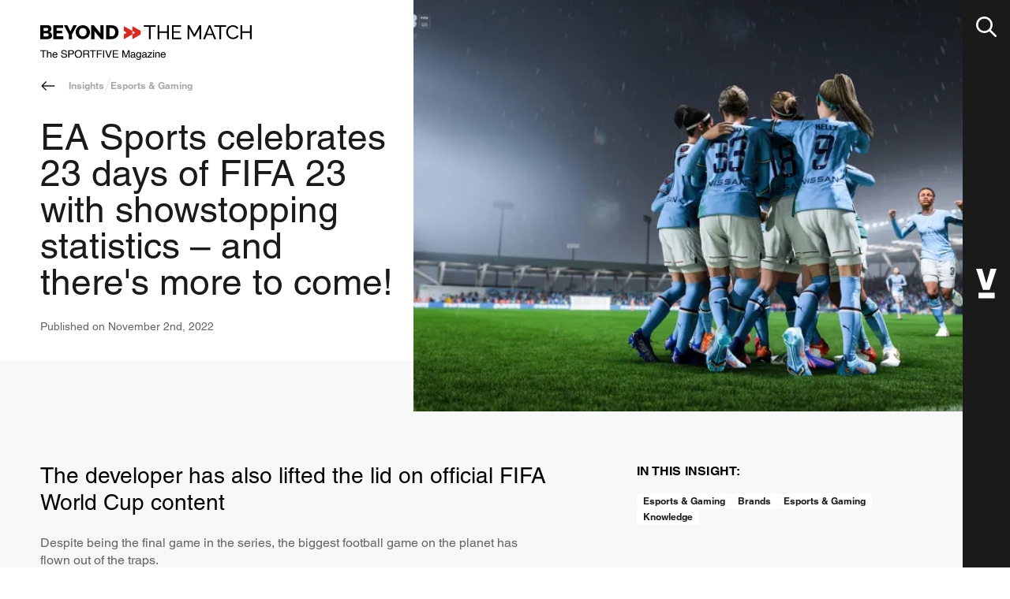

--- FILE ---
content_type: text/html; charset=utf-8
request_url: https://sportfive.com/beyond-the-match/insights/ea-sports-celebrate-23-days-of-fifa-23-showstopping-statistics
body_size: 43322
content:

<!DOCTYPE html>
<html lang="en">
    <head>
  
  <script data-cookieconsent="ignore">(function(w,d,s,l,i){w[l]=w[l]||[];w[l].push({'gtm.start':new Date().getTime(),event:'gtm.js'});var f=d.getElementsByTagName(s)[0],j=d.createElement(s);j.async=true;j.src="https://sportfive.com/sst/9de6chnrogqib.js?"+i;f.parentNode.insertBefore(j,f);})(window,document,'script','dataLayer','71ght4z9=Cw1MIDs%2FQ10qLidUKCZIHl9bX1ZJFgBVERkeFRsUBx4HRxIIAlQdBxJUXhQcBg%3D%3D');</script>


  
  <link rel="preconnect" href="https://fast.fonts.net/" crossorigin>
  <link rel="preconnect" href="https://res.cloudinary.com/" crossorigin>
  <link rel="preconnect" href="https://consent.cookiebot.com/" crossorigin>
  <link rel="preconnect" href="https://www.googletagmanager.com/" crossorigin>
  <link rel="preconnect" href="https://connect.facebook.net/" crossorigin>
  <meta charset="utf-8" />
  <meta http-equiv="X-UA-Compatible" content="IE=edge" />
  <meta name="viewport" content="width=device-width, initial-scale=1" />
  <meta name="insight-app-sec-validation" content="61d00d5c-77f9-4bbd-b401-4eeadaaceb97">

  <title>EA SPORTS&trade; Reveals Record Breaking Numbers Of FIFA 23 | SPORTFIVE - sportsmarketing agency</title>
<meta name="description" content="EA SPORTS&trade; celebrates 23 days of FIFA 23 with showstopping statistics &ndash; and there&#039;s more to come!" />
<meta property="og:type" content="website" />
<meta property="og:title" content="EA SPORTS&trade; Reveals Record Breaking Numbers Of FIFA 23" />
<meta property="og:description" content="EA SPORTS&trade; celebrates 23 days of FIFA 23 with showstopping statistics &ndash; and there&#039;s more to come!" />
<meta property="og:url" content="https://sportfive.com/beyond-the-match/insights/ea-sports-celebrate-23-days-of-fifa-23-showstopping-statistics" />
<meta property="og:site_name" content="SPORTFIVE - sportsmarketing agency" />
<meta property="og:locale" content="en" />
<meta name="twitter:card" content="summary_large_image" />
<meta name="twitter:title" content="EA SPORTS&trade; Reveals Record Breaking Numbers Of FIFA 23" />
<meta name="twitter:description" content="EA SPORTS&trade; celebrates 23 days of FIFA 23 with showstopping statistics &ndash; and there&#039;s more to come!" />
<meta property="og:image" content="https://sportfive.com/img/asset/YXNzZXRzLzAxX2luc2lnaHRzL2ZpZmEtMjMtbWFuLWNpdHktd29tZW4tKDEpLmpwZw/fifa-23-man-city-women-%281%29.jpg?p=seo_pro_og&s=ac5e637b2d9453df292af9be2dc3dc58" />
<meta property="og:image:width" content="1146" />
<meta property="og:image:height" content="600" />
<meta property="og:image:alt" content="" />
<meta name="twitter:image" content="https://sportfive.com/img/asset/YXNzZXRzLzAxX2luc2lnaHRzL2ZpZmEtMjMtbWFuLWNpdHktd29tZW4tKDEpLmpwZw/fifa-23-man-city-women-%281%29.jpg?p=seo_pro_twitter&s=10c54a40f9893481df5484be24519a63" />
<meta name="twitter:image:alt" content="" />
<link href="https://sportfive.com" rel="home" />
<link href="https://sportfive.com/beyond-the-match/insights/ea-sports-celebrate-23-days-of-fifa-23-showstopping-statistics" rel="canonical" />
<link rel="alternate" href="https://sportfive.ca/beyond-the-match/insights/ea-sports-celebrate-23-days-of-fifa-23-showstopping-statistics?utm_source=chatgpt.com" hreflang="en-ca" />
<link rel="alternate" href="https://sportfive.cn/beyond-the-match/insights/ea-sports-celebrate-23-days-of-fifa-23-showstopping-statistics?utm_source=chatgpt.com" hreflang="en-cn" />
<link rel="alternate" href="https://sportfive.co.uk/beyond-the-match/insights/ea-sports-celebrate-23-days-of-fifa-23-showstopping-statistics?utm_source=chatgpt.com" hreflang="en-gb" />
<link rel="alternate" href="https://sportfive.com.au/beyond-the-match/insights/ea-sports-celebrate-23-days-of-fifa-23-showstopping-statistics?utm_source=chatgpt.com" hreflang="en-au" />
<link rel="alternate" href="https://sportfive.dk/beyond-the-match/insights/ea-sports-celebrate-23-days-of-fifa-23-showstopping-statistics?utm_source=chatgpt.com" hreflang="en-dk" />
<link rel="alternate" href="https://sportfive.es/beyond-the-match/insights/ea-sports-celebrate-23-days-of-fifa-23-showstopping-statistics?utm_source=chatgpt.com" hreflang="en-es" />
<link rel="alternate" href="https://sportfive.fi/beyond-the-match/insights/ea-sports-celebrate-23-days-of-fifa-23-showstopping-statistics?utm_source=chatgpt.com" hreflang="en-fi" />
<link rel="alternate" href="https://sportfive.it/beyond-the-match/insights/ea-sports-celebrate-23-days-of-fifa-23-showstopping-statistics?utm_source=chatgpt.com" hreflang="en-it" />
<link rel="alternate" href="https://sportfive.jp/beyond-the-match/insights/ea-sports-celebrate-23-days-of-fifa-23-showstopping-statistics?utm_source=chatgpt.com" hreflang="en-jp" />
<link rel="alternate" href="https://sportfive.kr/beyond-the-match/insights/ea-sports-celebrate-23-days-of-fifa-23-showstopping-statistics?utm_source=chatgpt.com" hreflang="en-kr" />
<link rel="alternate" href="https://sportfive.mx/beyond-the-match/insights/ea-sports-celebrate-23-days-of-fifa-23-showstopping-statistics?utm_source=chatgpt.com" hreflang="en-mx" />
<link rel="alternate" href="https://sportfive.nl/beyond-the-match/insights/ea-sports-celebrate-23-days-of-fifa-23-showstopping-statistics?utm_source=chatgpt.com" hreflang="en-nl" />
<link rel="alternate" href="https://sportfive.no/beyond-the-match/insights/ea-sports-celebrate-23-days-of-fifa-23-showstopping-statistics?utm_source=chatgpt.com" hreflang="en-no" />
<link rel="alternate" href="https://sportfive.se/beyond-the-match/insights/ea-sports-celebrate-23-days-of-fifa-23-showstopping-statistics?utm_source=chatgpt.com" hreflang="en-se" />
<link rel="alternate" href="https://sportfive.tw/beyond-the-match/insights/ea-sports-celebrate-23-days-of-fifa-23-showstopping-statistics?utm_source=chatgpt.com" hreflang="en-tw" />
<link rel="alternate" href="https://sportfive.us/beyond-the-match/insights/ea-sports-celebrate-23-days-of-fifa-23-showstopping-statistics?utm_source=chatgpt.com" hreflang="en-us" />
<link rel="alternate" href="https://sportfive.sg/beyond-the-match/insights/ea-sports-celebrate-23-days-of-fifa-23-showstopping-statistics?utm_source=chatgpt.com" hreflang="en-sg" />
<link rel="alternate" href="https://sportfive.hu/beyond-the-match/insights/ea-sports-celebrate-23-days-of-fifa-23-showstopping-statistics?utm_source=chatgpt.com" hreflang="en-hu" />
<link rel="alternate" href="https://sportfive.pl/beyond-the-match/insights/ea-sports-celebrate-23-days-of-fifa-23-showstopping-statistics?utm_source=chatgpt.com" hreflang="en-pl" />
<link rel="alternate" href="https://sportfive.ch/beyond-the-match/insights/ea-sports-celebrate-23-days-of-fifa-23-showstopping-statistics?utm_source=chatgpt.com" hreflang="en-ch" />
<link type="text/plain" rel="author" href="https://sportfive.com/humans.txt" />

  <link rel="icon" href="/favicon.ico" sizes="any"> <!-- 32×32 -->

  <link rel="icon" href="/favicons/btm-icon.svg" type="image/svg+xml">
  <link rel="apple-touch-icon" href="/favicons/btm-apple-touch-icon.png"><!-- 180×180 -->
  <link rel="manifest" href="/favicons/manifest-btm.webmanifest" crossorigin="use-credentials">

<meta name="theme-color" content="#E1251B">
  <link rel="preload" as="style" href="https://sportfive.com/build/assets/tailwind-d5ac2e0d.css" /><link rel="stylesheet" href="https://sportfive.com/build/assets/tailwind-d5ac2e0d.css" />

  <style>
    [x-cloak]{display:none;}
    
  </style>

  
  <script src="/vendor/statamic/frontend/js/helpers.js"></script>

  <script type="application/ld+json">
    {
      "@context": "https://schema.org",
      "@type": "Corporation",
      "name": "SPORTFIVE Global Holding GmbH",
      "alternateName": "Sportfive",
      "url": "https://sportfive.com",
      "logo": "https://sportfive.com/theme/sportfive-wordmark-black.svg",
      "sameAs": [
        "https://www.instagram.com/sportfiveagency/",
        "https://www.linkedin.com/company/sportfive/",
        "https://en.wikipedia.org/wiki/Sportfive"
      ]
    }
  </script>
  
</head>

    <body
        class="pr-slideout-btn bg-white font-sans relative min-h-screen"
        style="
"
    >
        

        <main class="btm relative">
            <article class="">
  <header class="container header-insight grid gap-x grid-cols-8 sm:grid-cols-12 mb-l lg:mb-2xl" data-content-type="btm">
    <a class="lg:row-start-1 col-start-1 -col-end-3 sm:col-end-5 lg:col-end-4 mt-m self-start" href="/beyond-the-match" title="Beyond The Match - The SPORTFIVE Magazine">
      <svg class="w-full max-w-[73.2rem] h-auto" alt="Sportfive Beyond The Match logo" xmlns="http://www.w3.org/2000/svg" viewBox="0 0 258 42"><path style="fill:var(--c-red-logo,var(--c-red-default,#E1251B))" d="m112.32 1.17 10.27 5.69v4.21L112.32 17v-5.92l3.59-2.02-3.59-2.21V1.17zm-10.27 0 10.27 5.69v4.21L102.05 17v-5.92l3.59-2.02-3.59-2.21V1.17z"/><path d="M9.69 0c.82 0 1.53.21 2.12.63s1.05.96 1.37 1.63.48 1.35.48 2.07c0 .79-.21 1.55-.64 2.27s-1.05 1.26-1.86 1.63c1 .28 1.79.79 2.37 1.52s.87 1.66.87 2.8c0 .97-.27 1.77-.8 2.41-.53.64-1.25 1.12-2.15 1.44-.9.32-1.89.47-2.97.47H0V0h9.69zM8.66 9.88H4.02v3.68h4.47a1.812 1.812 0 0 0 1.57-.88c.16-.27.25-.58.25-.93 0-.36-.07-.68-.22-.96s-.34-.5-.58-.66c-.24-.17-.52-.25-.85-.25zm-.54-6.56h-4.1v3.49h3.95c.29 0 .57-.06.82-.19s.47-.32.63-.58c.16-.26.25-.59.25-.99 0-.38-.07-.7-.21-.95a1.51 1.51 0 0 0-.55-.57 1.48 1.48 0 0 0-.79-.21zM27.83 0v3.42H19.9V6.7h6.81v3.16H19.9v3.59h8.14v3.42H15.92V0h11.91zm5.27 0 3.66 7.46L40.47 0h4.28L38.7 11.11v5.75h-3.9v-5.79L28.84 0h4.26zm18.91 0c1.3 0 2.48.24 3.54.71s1.98 1.12 2.74 1.93 1.35 1.72 1.77 2.73c.41 1.01.62 2.03.62 3.08 0 1.11-.21 2.16-.64 3.16S59 13.5 58.21 14.29c-.79.79-1.72 1.41-2.78 1.87-1.06.46-2.23.69-3.49.69-1.32 0-2.51-.24-3.57-.71s-1.98-1.12-2.74-1.92c-.77-.8-1.35-1.71-1.77-2.72s-.62-2.05-.62-3.13c0-1.11.22-2.16.65-3.16s1.05-1.89 1.83-2.68c.78-.79 1.71-1.41 2.78-1.86C49.57.23 50.74 0 52.01 0zm-.05 3.42c-.77 0-1.44.14-2.01.42s-1.05.66-1.44 1.14c-.39.48-.67 1.01-.86 1.62s-.28 1.21-.28 1.84c0 .64.1 1.26.3 1.86.2.6.49 1.14.88 1.6.39.47.87.84 1.44 1.12s1.23.42 1.98.42c.77 0 1.45-.14 2.02-.43s1.05-.68 1.43-1.16.66-1.03.85-1.63.28-1.21.28-1.84c0-.64-.1-1.26-.3-1.85-.2-.59-.49-1.13-.89-1.6a4 4 0 0 0-1.46-1.11c-.57-.27-1.22-.4-1.94-.4zM65.35 0l8.01 9.93V0h3.99v16.86h-3.26l-7.91-9.64v9.64h-3.99V0h3.16zm21.52 0c1.91 0 3.51.38 4.79 1.13s2.25 1.77 2.9 3.04c.65 1.27.98 2.69.98 4.24 0 1.71-.36 3.2-1.08 4.46a7.434 7.434 0 0 1-3.02 2.94c-1.3.7-2.82 1.04-4.57 1.04h-6.49V0h6.49zm0 3.42H84.4v10.02h2.47c.98 0 1.81-.22 2.49-.65s1.2-1.04 1.56-1.8c.36-.77.54-1.63.54-2.58 0-.98-.18-1.85-.54-2.6-.36-.75-.88-1.34-1.57-1.76-.69-.42-1.51-.63-2.48-.63zM140.91 0v1.9h-6.1v14.96h-2.24V1.9h-6.1V0h14.44zm4.44 0v7.29h9.37V0h2.16v16.86h-2.16V9.19h-9.37v7.67h-2.16V0h2.16zm26.52 0v1.9h-9.06v5.46h7.88v1.78h-7.88v5.82h9.28v1.9h-11.4V0h11.18zm10.07 0 6.11 10.95L194.18 0h2.23v16.86h-2.14V3.99l-5.56 9.9h-1.31l-5.58-9.9v12.87h-2.14V0h2.26zm25.67 0 7.05 16.86h-2.33l-2.04-4.94h-7.24l-2.02 4.94h-2.33L205.77 0h1.84zm-.92 2.47-3.21 7.79h6.32l-3.11-7.79zM226.83 0v1.9h-6.1v14.96h-2.24V1.9h-6.1V0h14.44zm8.35 0c1.57 0 2.91.34 4.03 1.02s1.95 1.55 2.5 2.61l-1.76 1.08c-.35-.7-.79-1.26-1.32-1.67s-1.11-.71-1.73-.88c-.62-.17-1.22-.26-1.82-.26-.97 0-1.83.19-2.58.56s-1.38.87-1.89 1.5-.89 1.32-1.15 2.1c-.26.77-.38 1.55-.38 2.33 0 .86.15 1.69.46 2.48.3.8.73 1.5 1.27 2.11a6.13 6.13 0 0 0 1.93 1.45c.74.36 1.55.54 2.42.54.61 0 1.24-.1 1.88-.3.64-.2 1.24-.52 1.8-.95.56-.43 1.01-.99 1.34-1.67l1.85.96c-.36.83-.92 1.53-1.68 2.11s-1.6 1.01-2.53 1.31-1.85.44-2.76.44c-1.2 0-2.31-.25-3.31-.74a8.33 8.33 0 0 1-2.61-1.97c-.73-.82-1.3-1.74-1.71-2.76s-.61-2.06-.61-3.1c0-1.01.19-2.01.56-2.99.37-.98.91-1.87 1.63-2.67.72-.8 1.59-1.44 2.63-1.92s2.23-.72 3.54-.72zm11.29 0v7.29h9.37V0H258v16.86h-2.16V9.19h-9.37v7.67h-2.16V0h2.16zM7.48 30.24v1.07H4.37v7.91H3.11v-7.91H0v-1.07h7.48zm1.94-.03v3.35c.27-.33.51-.56.72-.7.36-.23.82-.35 1.36-.35.97 0 1.64.33 1.98 1 .19.36.28.87.28 1.51v4.2H12.6V35.1c0-.48-.06-.83-.19-1.06-.2-.36-.59-.54-1.15-.54-.47 0-.89.16-1.27.47s-.57.91-.57 1.78v3.47H8.29V30.2h1.13zm8.63 2.32c.48 0 .94.11 1.39.33.45.22.79.5 1.02.85.23.33.38.72.45 1.16.07.3.1.78.1 1.44h-4.92c.02.66.18 1.2.48 1.6.3.4.77.6 1.4.6.59 0 1.06-.19 1.41-.57.2-.22.34-.48.43-.76h1.11c-.03.24-.13.51-.29.8-.17.3-.35.54-.56.72-.34.33-.77.55-1.27.66-.27.07-.58.1-.92.1-.84 0-1.55-.3-2.13-.89-.58-.59-.87-1.42-.87-2.49 0-1.05.29-1.91.88-2.56.58-.66 1.34-.99 2.29-.99zm-.07.96c-.52 0-.95.18-1.3.55-.35.36-.54.83-.56 1.39h3.73c-.05-.48-.15-.86-.32-1.14-.31-.53-.83-.8-1.55-.8zM29 30.02c.97 0 1.79.23 2.46.68.68.45 1.01 1.18 1.01 2.18H31.3c-.06-.48-.2-.85-.4-1.11-.38-.47-1.03-.7-1.94-.7-.74 0-1.27.15-1.59.45-.32.3-.48.65-.48 1.05 0 .44.19.76.56.97.25.13.81.29 1.68.49l1.29.29c.62.14 1.1.33 1.44.57.59.42.88 1.03.88 1.83 0 .99-.37 1.71-1.11 2.13-.74.43-1.6.64-2.59.64-1.15 0-2.04-.29-2.69-.86-.65-.57-.97-1.34-.95-2.31h1.17c.03.51.15.92.37 1.24.41.6 1.14.89 2.19.89.47 0 .9-.07 1.28-.2.74-.25 1.12-.71 1.12-1.36 0-.49-.16-.84-.47-1.05-.32-.2-.82-.38-1.49-.53l-1.25-.28c-.82-.18-1.39-.38-1.73-.59-.59-.38-.88-.94-.88-1.68 0-.81.29-1.47.86-1.99.57-.49 1.38-.75 2.43-.75zm9.41.22c.82 0 1.48.23 1.98.68.5.45.75 1.08.75 1.9 0 .7-.22 1.31-.67 1.83-.45.52-1.14.78-2.06.78h-2.9v3.8h-1.25v-8.98h4.15zm-.42 1.05h-2.48v3.11h2.48c.56 0 1.02-.12 1.36-.35.35-.23.52-.64.52-1.23 0-.66-.25-1.11-.75-1.35-.27-.12-.64-.18-1.13-.18zM46.51 30c1.63 0 2.83.51 3.61 1.53.61.8.92 1.81.92 3.05 0 1.34-.35 2.46-1.05 3.35-.82 1.04-1.99 1.57-3.51 1.57-1.42 0-2.53-.46-3.34-1.37-.72-.88-1.09-1.99-1.09-3.34 0-1.22.31-2.25.93-3.12.8-1.12 1.97-1.67 3.53-1.67zm.07 1.08c-.95 0-1.73.32-2.33.96-.6.64-.9 1.58-.9 2.82 0 .99.26 1.83.77 2.52s1.35 1.02 2.51 1.02c1.1 0 1.9-.38 2.39-1.15.49-.77.74-1.65.74-2.65 0-1.06-.28-1.91-.85-2.55-.57-.65-1.34-.97-2.33-.97zm10.18-.84c.7 0 1.28.1 1.74.3.87.38 1.3 1.09 1.3 2.12 0 .54-.11.98-.34 1.32-.23.34-.55.62-.96.83.36.14.63.33.81.56.18.23.28.61.3 1.13l.04 1.2c.01.34.04.6.09.76.08.29.21.47.4.55v.2h-1.53c-.04-.08-.08-.18-.1-.3-.03-.12-.05-.36-.06-.71l-.08-1.5c-.03-.59-.25-.98-.67-1.18-.24-.11-.61-.17-1.12-.17h-2.84v3.85h-1.25v-8.98h4.27zm.03 1.05h-3.05v3.07h2.89c.59 0 1.05-.11 1.39-.34.34-.23.51-.64.51-1.24 0-.64-.24-1.08-.72-1.31-.25-.12-.59-.18-1.02-.18zm11.13-1.05v1.07h-3.11v7.91h-1.27v-7.91h-3.11v-1.07h7.49zm7.47 0v1.1h-5.14v2.73h4.52v1.07h-4.52v4.09H69v-8.98h6.39zm2.7 0v8.98h-1.26v-8.98h1.26zm2.57 0 2.65 7.65 2.62-7.65h1.4l-3.36 8.98h-1.32l-3.36-8.98h1.37zm14.5 0v1.1h-5.5v2.73h5.09v1.04h-5.09v3.05h5.6v1.07h-6.81v-8.98h6.71zm6.7 0 2.65 7.6 2.63-7.6h1.77v8.98h-1.19v-5.3c0-.18 0-.49.01-.91s.01-.88.01-1.36l-2.63 7.58h-1.24l-2.65-7.58v.28c0 .22.01.56.02 1.01.01.39.01.68.02.9v5.4h-1.19v-8.98h1.79zm11.24 2.28c.79 0 1.43.15 1.93.44.49.29.73.75.73 1.37v3.77c0 .11.02.21.07.28.05.07.15.1.3.1.05 0 .11 0 .17-.01l.2-.03v.81c-.18.05-.31.08-.4.09-.09.01-.22.02-.38.02-.39 0-.67-.13-.85-.4-.09-.14-.16-.34-.19-.61-.23.29-.56.55-.99.76-.43.22-.91.32-1.42.32-.62 0-1.13-.18-1.53-.55-.4-.37-.59-.83-.59-1.39 0-.61.19-1.08.58-1.41.39-.33.9-.54 1.53-.62l1.8-.22c.26-.03.43-.14.52-.32.05-.1.08-.24.08-.42 0-.38-.14-.65-.41-.82-.27-.17-.67-.25-1.18-.25-.59 0-1.01.15-1.25.46-.14.17-.23.43-.27.76h-1.05c.02-.81.29-1.37.81-1.69.51-.28 1.11-.44 1.79-.44zm1.54 3.38c-.14.09-.32.16-.53.21-.22.06-.43.1-.64.12l-.68.09c-.41.05-.72.14-.92.25-.35.19-.52.5-.52.92 0 .32.12.57.36.75.24.18.52.28.85.28.4 0 .78-.09 1.15-.27.63-.3.94-.78.94-1.46v-.89zm5.16-3.34c.53 0 .99.13 1.38.38.21.14.43.35.65.62v-.83h1.04v5.96c0 .83-.13 1.49-.38 1.97-.47.89-1.35 1.33-2.65 1.33-.72 0-1.33-.16-1.83-.47-.49-.32-.77-.81-.83-1.48h1.15c.05.29.16.52.33.68.26.24.66.37 1.2.37.87 0 1.43-.3 1.7-.89.16-.35.23-.98.22-1.88-.23.33-.5.58-.82.75-.32.16-.74.24-1.26.24-.73 0-1.36-.25-1.91-.76-.55-.5-.82-1.34-.82-2.5 0-1.1.27-1.95.82-2.57.57-.61 1.24-.92 2.01-.92zm.21.98c-.79 0-1.34.36-1.63 1.09-.15.39-.23.9-.23 1.52 0 .74.15 1.3.46 1.69.31.39.72.58 1.24.58.81 0 1.38-.36 1.71-1.07.18-.4.28-.87.28-1.41 0-.81-.17-1.41-.51-1.8s-.79-.6-1.32-.6zm7.02-1.02c.79 0 1.43.15 1.93.44.49.29.73.75.73 1.37v3.77c0 .11.02.21.07.28s.15.1.3.1c.05 0 .11 0 .17-.01l.2-.03v.81c-.18.05-.31.08-.4.09-.09.01-.22.02-.38.02-.39 0-.67-.13-.85-.4-.09-.14-.16-.34-.19-.61-.23.29-.56.55-.99.76s-.91.32-1.42.32c-.62 0-1.13-.18-1.53-.55-.4-.37-.59-.83-.59-1.39 0-.61.19-1.08.58-1.41.39-.33.9-.54 1.53-.62l1.8-.22c.26-.03.43-.14.52-.32.05-.1.08-.24.08-.42 0-.38-.14-.65-.41-.82-.27-.17-.67-.25-1.18-.25-.59 0-1.01.15-1.25.46-.14.17-.23.43-.27.76h-1.05c.02-.81.29-1.37.81-1.69.51-.28 1.11-.44 1.79-.44zm1.53 3.38c-.14.09-.32.16-.53.21s-.43.1-.64.12l-.68.09c-.41.05-.72.14-.92.25-.35.19-.52.5-.52.92 0 .32.12.57.36.75.24.18.52.28.85.28.4 0 .78-.09 1.15-.27.63-.3.94-.78.94-1.46v-.89zm7.8-3.22v.9l-3.96 4.67h4.08v.98h-5.62v-.87l3.98-4.7h-3.69v-.98h5.21zm2.56.03v6.52h-1.32v-6.52h1.32zm0-2.47v1.25h-1.32v-1.25h1.32zm4.63 2.29c.95 0 1.6.32 1.93.97.18.35.28.86.28 1.52v4.2h-1.15V35.1c0-.4-.06-.72-.18-.97-.2-.41-.56-.61-1.09-.61-.27 0-.49.03-.66.08-.31.09-.58.27-.82.54-.19.22-.31.44-.37.67-.06.23-.08.56-.08.99v3.43h-1.13v-6.55h1.07v.93c.32-.38.65-.66 1.01-.83s.75-.25 1.19-.25zm6.49 0c.48 0 .94.11 1.39.33.45.22.79.5 1.02.85.23.33.38.72.45 1.16.07.3.1.78.1 1.44h-4.92c.02.66.18 1.2.48 1.6.3.4.77.6 1.4.6.59 0 1.06-.19 1.41-.57.2-.22.34-.48.43-.76h1.11c-.03.24-.13.51-.29.8-.17.3-.35.54-.56.72-.34.33-.77.55-1.27.66-.27.07-.58.1-.92.1-.84 0-1.55-.3-2.13-.89s-.87-1.42-.87-2.49c0-1.05.29-1.91.88-2.56.58-.66 1.34-.99 2.29-.99zm-.07.96c-.52 0-.95.18-1.3.55-.35.36-.54.83-.56 1.39h3.73c-.05-.48-.15-.86-.32-1.14-.31-.53-.83-.8-1.55-.8z"/></svg>
    </a>

    <nav class="text-label text-gray-60 gap-2xs mb-m items-center flex lg:hidden col-start-1 -col-end-1 mt-l sm:mt-m">
  <button class="pr-xs" data-history-back>
    <svg class="w-[2rem] h-[2rem] text-black" xmlns="http://www.w3.org/2000/svg" width="30" height="30" viewBox="0 0 30 30"><path fill="currentColor" d="M26.83 14.03H5.64l5.95-5.95c.19-.19.3-.44.3-.7 0-.26-.11-.51-.3-.7-.12-.12-.35-.35-.75-.35s-.63.23-.75.35L2.5 14.25l-.15.02-.13.31c-.12.29-.06.79.26 1.1l7.7 7.7c.19.19.44.3.7.3.26 0 .51-.11.7-.3.19-.19.3-.44.3-.7s-.11-.51-.3-.7l-5.95-5.95h21.19c.58 0 1-.42 1-1s-.41-1-.99-1z"/></svg>
  </button>
  <a href="/beyond-the-match/search?keywords=&title=&collection=insights&topics=&sports=">
    Insights
  </a>
  
    <span>
      <?xml version="1.0" encoding="UTF-8"?><svg class="text-gray-20 w-[0.8rem] h-auto" xmlns="http://www.w3.org/2000/svg" xmlns:xlink="http://www.w3.org/1999/xlink" width="8px" height="20px" viewBox="0 0 8 20" version="1.1"><g stroke="none" stroke-width="1" fill="currentColor" fill-rule="evenodd"><g transform="translate(-153.000000, -200.000000)" fill="currentColor"><g transform="translate(54.000000, 200.000000)"><polygon points="106 -4.22994972e-13 107 -4.22994972e-13 100 20 99 20"/></g></g></g></svg>
    </span>
    <a href="">
      Esports & Gaming
    </a>
  
</nav>


    

    <div class="col-start-1 -col-end-1 lg:col-start-6 lg:row-start-1 relative -mx-layout sm:mx-0 lg:-mr-layout ">
      


  <picture>
    <img
        fetchpriority="high"
        sizes="
(min-width: 1680px) 834px,
(min-width: 1180px) 42vw,
(min-width: 768px) calc(90vw - 60px),
90vw
"
        srcset="
        https://res.cloudinary.com/dxb0ptf6a/image/upload/c_fill%2Cdpr_auto%2Cg_xy_center%2Cx_600%2Cy_337%2Cz_1%2Car_4:3%2Cw_351/q_70/f_auto/prod/assets/01_insights/fifa-23-man-city-women-(1).jpg 351w,
        https://res.cloudinary.com/dxb0ptf6a/image/upload/c_fill%2Cdpr_auto%2Cg_xy_center%2Cx_600%2Cy_337%2Cz_1%2Car_4:3%2Cw_493/q_70/f_auto/prod/assets/01_insights/fifa-23-man-city-women-(1).jpg 493w,
        https://res.cloudinary.com/dxb0ptf6a/image/upload/c_fill%2Cdpr_auto%2Cg_xy_center%2Cx_600%2Cy_337%2Cz_1%2Car_4:3%2Cw_631/q_70/f_auto/prod/assets/01_insights/fifa-23-man-city-women-(1).jpg 631w,
        https://res.cloudinary.com/dxb0ptf6a/image/upload/c_fill%2Cdpr_auto%2Cg_xy_center%2Cx_600%2Cy_337%2Cz_1%2Car_4:3%2Cw_702/q_70/f_auto/prod/assets/01_insights/fifa-23-man-city-women-(1).jpg 702w,
        https://res.cloudinary.com/dxb0ptf6a/image/upload/c_fill%2Cdpr_auto%2Cg_xy_center%2Cx_600%2Cy_337%2Cz_1%2Car_4:3%2Cw_834/q_70/f_auto/prod/assets/01_insights/fifa-23-man-city-women-(1).jpg 834w,
        https://res.cloudinary.com/dxb0ptf6a/image/upload/c_fill%2Cdpr_auto%2Cg_xy_center%2Cx_600%2Cy_337%2Cz_1%2Car_4:3%2Cw_986/q_70/f_auto/prod/assets/01_insights/fifa-23-man-city-women-(1).jpg 986w,
        https://res.cloudinary.com/dxb0ptf6a/image/upload/c_fill%2Cdpr_auto%2Cg_xy_center%2Cx_600%2Cy_337%2Cz_1%2Car_4:3%2Cw_1262/q_70/f_auto/prod/assets/01_insights/fifa-23-man-city-women-(1).jpg 1262w,
        https://res.cloudinary.com/dxb0ptf6a/image/upload/c_fill%2Cdpr_auto%2Cg_xy_center%2Cx_600%2Cy_337%2Cz_1%2Car_4:3%2Cw_1664/q_70/f_auto/prod/assets/01_insights/fifa-23-man-city-women-(1).jpg 1668w,
        "
        src="https://res.cloudinary.com/dxb0ptf6a/image/upload/c_fill%2Cdpr_auto%2Cg_xy_center%2Cx_600%2Cy_337%2Cz_1%2Car_4:3%2Cw_834/q_60/f_auto/prod/assets/01_insights/fifa-23-man-city-women-(1).jpg"
        alt=""
        class="object-cover w-full h-auto aspect-4/3"
        width="1680"
        height="945"
    >
  </picture>




    </div>

    <div class="lg:row-start-1 col-start-1 -col-end-2 lg:col-end-6 self-center my-s sm:mt-m lg:my-0">
      <nav class="text-label text-gray-60 gap-2xs mb-m items-center hidden lg:flex">
  <button class="pr-xs" data-history-back>
    <svg class="w-[2rem] h-[2rem] text-black" xmlns="http://www.w3.org/2000/svg" width="30" height="30" viewBox="0 0 30 30"><path fill="currentColor" d="M26.83 14.03H5.64l5.95-5.95c.19-.19.3-.44.3-.7 0-.26-.11-.51-.3-.7-.12-.12-.35-.35-.75-.35s-.63.23-.75.35L2.5 14.25l-.15.02-.13.31c-.12.29-.06.79.26 1.1l7.7 7.7c.19.19.44.3.7.3.26 0 .51-.11.7-.3.19-.19.3-.44.3-.7s-.11-.51-.3-.7l-5.95-5.95h21.19c.58 0 1-.42 1-1s-.41-1-.99-1z"/></svg>
  </button>
  <a href="/beyond-the-match/search?keywords=&title=&collection=insights&topics=&sports=">
    Insights
  </a>
  
    <span>
      <?xml version="1.0" encoding="UTF-8"?><svg class="text-gray-20 w-[0.8rem] h-auto" xmlns="http://www.w3.org/2000/svg" xmlns:xlink="http://www.w3.org/1999/xlink" width="8px" height="20px" viewBox="0 0 8 20" version="1.1"><g stroke="none" stroke-width="1" fill="currentColor" fill-rule="evenodd"><g transform="translate(-153.000000, -200.000000)" fill="currentColor"><g transform="translate(54.000000, 200.000000)"><polygon points="106 -4.22994972e-13 107 -4.22994972e-13 100 20 99 20"/></g></g></g></svg>
    </span>
    <a href="">
      Esports & Gaming
    </a>
  
</nav>

      <h1 class="text-h1 text-black col-start-1 -col-end-2 sm:-col-end-2 lg:col-end-6">
        EA Sports celebrates 23 days of FIFA 23 with showstopping statistics – and there's more to come!
      </h1>

      <p class="text-c2 text-black-60 col-start-1 -col-end-2 sm:-col-end-2 lg:col-end-6 mt-s">
        Published on <time datetime="2022-11-02">November 2nd, 2022</time><br>
        
      </p>

    </div>
    <section class="col-span-full pt-m lg:pt-2x-xl pb-l sm:pb-m lg:pb-l lg:-mt-xl bg-gray-5 -mx-container px-container grid gap grid-cols-8 sm:grid-cols-12">

        <div class="col-start-1 -col-end-2 sm:-col-end-2 lg:col-end-8 flex flex-col">
          
            <h2 class="text-h2 mb-s">
              The developer has also lifted the lid on official FIFA World Cup content
            </h2>
          
          <div class="copy text-black-60">
            <p>Despite being the final game in the series, the biggest football game on the planet has flown out of the traps.</p><p>With official FIFA World Cup content on the way, the title looks to be going from strength to strength.</p><p>The developers have shown off the crazy statistics and trends of the game, just over three weeks into its lifetime.</p>
          </div>
          <div class="grid grid-cols-1 sm:grid-cols gap justify-between items-center mt-l -mr-grid-cols-1">
            <div class="col-start-1 -col-end-1 sm:col-end-7">
              <nav class="flex gap-x-s gap-y-2xs items-center flex-wrap ">
  <p class="text-label whitespace-nowrap">
    Share this Insight:
  </p>
  <ul class="flex gap-2xs">
    <li>
      <!-- /components/_share_button.antlers.html -->
<a
  href="https://www.linkedin.com/sharing/share-offsite?url=https%3A%2F%2Fsportfive.com%2Fbeyond-the-match%2Finsights%2Fea-sports-celebrate-23-days-of-fifa-23-showstopping-statistics%3Futm_source%3Dchatgpt.com"
  class="relative rounded-full aspect-square w-share-btn flex justify-center items-center
  bg-black hover:bg-red fill-white hover:fill-white"
  target="_blank"
  rel="noopener noreferrer"
>
  <div class="w-1/2 h-auto text-white">
    <?xml version="1.0" encoding="UTF-8"?><svg class="max-w-full max-h-auto" alt="linkedin share icon" xmlns="http://www.w3.org/2000/svg" xmlns:xlink="http://www.w3.org/1999/xlink" version="1.1" id="Ebene_1" x="0px" y="0px" viewBox="0 0 48 60"><path d="M36.1,21.4c-5.3,0-7.9,2-9.6,4.5v-2.5c0-0.4-0.2-0.8-0.4-1.1c-0.3-0.3-0.7-0.4-1.1-0.4h-7.2c-0.4,0-0.8,0.2-1.1,0.4 c-0.3,0.3-0.4,0.7-0.4,1.1v29.2c0,0.4,0.2,0.8,0.4,1.1c0.3,0.3,0.7,0.4,1.1,0.4H25c0.8,0,1.5-0.7,1.5-1.5V36.9 c0.2-2.1,1.1-6.8,5.7-6.8c5.9,0,5.3,6.8,5.3,8.8v13.6c0,0.8,0.7,1.5,1.5,1.5h7.4c0.8,0,1.5-0.7,1.5-1.5v-14 C47.9,32.4,47.9,21.4,36.1,21.4z M1.6,23.5v28.9c0,0.4,0.2,0.8,0.5,1.1S2.8,54,3.3,54h6.9c0.9,0,1.6-0.7,1.6-1.6V23.5 c0-0.9-0.7-1.6-1.6-1.6H3.3C2.4,21.8,1.6,22.6,1.6,23.5z M9.2,6.5C6.7,5.5,3.9,6.1,2,7.9c-1.8,1.9-2.4,4.7-1.4,7.2 c1,2.4,3.4,4,6.1,4c1.7,0,3.4-0.7,4.6-1.9s1.9-2.9,1.9-4.6C13.2,9.9,11.6,7.5,9.2,6.5z"/></svg>
  </div>
</a>
<!-- End: /components/_share_button.antlers.html  -->

    </li>
    <li>
      <!-- /components/_share_button.antlers.html -->
<a
  href="https://twitter.com/intent/tweet?text=&url=https%3A%2F%2Fsportfive.com%2Fbeyond-the-match%2Finsights%2Fea-sports-celebrate-23-days-of-fifa-23-showstopping-statistics%3Futm_source%3Dchatgpt.com&hashtags="
  class="relative rounded-full aspect-square w-share-btn flex justify-center items-center
  bg-black hover:bg-red fill-white hover:fill-white"
  target="_blank"
  rel="noopener noreferrer"
>
  <div class="w-1/2 h-auto text-white">
    <svg class="max-w-full max-h-auto" alt="twitter share icon" xmlns="http://www.w3.org/2000/svg" style="enable-background:new 0 0 48 48" viewBox="0 0 48 48"><path d="M0.117188462,0 L18.6487219,24.5418686 L0,44.4868298 L4.19711953,44.4868298 L20.524722,27.0217021 L33.7207337,44.4878049 L48,44.4878049 L28.424603,18.5699847 L45.783267,0 L41.5861475,0 L26.5495877,16.0823498 L14.3994091,0 L0.117188462,0 Z M6.28977063,3.0620045 L12.8513397,3.0620045 L41.8244635,41.4248252 L35.264864,41.4248252 L6.28977063,3.0620045 Z" id="Shape"/></svg>
  </div>
</a>
<!-- End: /components/_share_button.antlers.html  -->

    </li>
    <li>
      <!-- /components/_share_button.antlers.html -->
<a href="/cdn-cgi/l/email-protection#[base64]" class="relative rounded-full aspect-square w-share-btn flex justify-center items-center
  bg-black hover:bg-red fill-white hover:fill-white" target="_blank" rel="noopener noreferrer">
  <div class="w-1/2 h-auto text-white">
    <svg class="max-w-full max-h-auto" alt="mailto share icon" xmlns="http://www.w3.org/2000/svg" id="Ebene_1" x="0" y="0" style="enable-background:new 0 0 48 48" version="1.1" viewBox="0 0 48 48"><path d="M4.4 43h39.2c2.4 0 4.4-2 4.4-4.5V16.4c-.1.1-.2.2-.3.2L28 30.1c-1.2.8-2.6 1.3-4 1.3s-2.8-.4-4-1.3L.3 16.6c-.1-.1-.2-.2-.3-.2v22.1C0 41 2 43 4.4 43z"/><path d="M43.6 5.7H4.4C2 5.7 0 7.6 0 10c0 1.4.7 2.7 1.9 3.4l19.7 12.8c.7.5 1.6.7 2.5.7.9 0 1.7-.2 2.5-.7l19.7-12.8c1.2-.8 1.9-2.1 1.9-3.4-.2-2.4-2.2-4.3-4.6-4.3z"/></svg>
  </div>
</a>
<!-- End: /components/_share_button.antlers.html  -->

    </li>
  </ul>
</nav>

            </div>
          </div>
        </div>
        <div class="hidden lg:flex flex-col gap-l col-start-9 -col-end-1 ">
          <section>
  
  <h2 class="text-markup mb-xs">
    In this Insight:
  </h2>
  
  <ul class="flex gap-y-xs gap-x-2xs flex-wrap">
    
      
        <li>
          <!-- /components/_label_small.antlers.html -->
<a
  
    href="/beyond-the-match/search?topics=esports-and-gaming&title=Esports+%26+Gaming&keywords=" 
  
  class="
    flex items-center h-label-small text-center text-label px-2xs rounded-label
    text-black bg-white hover:bg-black-20
  "
>
  Esports & Gaming
</a>
<!-- End: /components/_label_small.antlers.html -->

        </li>
      
    
    
      
        <li>
          <!-- /components/_label_small.antlers.html -->
<a
  
    href="/beyond-the-match/search?target_groups=brands&title=Brands&keywords=" 
  
  class="
    flex items-center h-label-small text-center text-label px-2xs rounded-label
    text-black bg-white hover:bg-black-20
  "
>
  Brands
</a>
<!-- End: /components/_label_small.antlers.html -->

        </li>
      
    
    
      
        <li>
          <!-- /components/_label_small.antlers.html -->
<a
  
    href="/beyond-the-match/search?sports=esports-and-gaming&title=Esports+%26+Gaming&keywords=" 
  
  class="
    flex items-center h-label-small text-center text-label px-2xs rounded-label
    text-black bg-white hover:bg-black-20
  "
>
  Esports & Gaming
</a>
<!-- End: /components/_label_small.antlers.html -->

        </li>
      
    
    
      
        <li>
          <!-- /components/_label_small.antlers.html -->
<a
  
    href="/beyond-the-match/search?article_types=knowledge&title=Knowledge&keywords=" 
  
  class="
    flex items-center h-label-small text-center text-label px-2xs rounded-label
    text-black bg-white hover:bg-black-20
  "
>
  Knowledge
</a>
<!-- End: /components/_label_small.antlers.html -->

        </li>
      
    
  </ul>
</section>
        </div>

    </section>
  </header>

  <!-- /partials/_modules_insights.antlers.html -->
<div class="modules">
  
    

      
        <div 
          data-module="text_image" 
          data-index="0" 
          id="m0 over-4-billion-goals-scored" 
           class="variant-default" 
          
  
    data-content-type="btm"
  


        >
        
          <!-- /modules/_text_image.antlers.html -->

  <div class="container grid grid-cols gap-y-s gap sm:items-start">
    
        <figure class="
  col-span-full sm:col-span-10 md:col-span-6 md:pr-l-gap xl:pr-xl-gap  md:order-last   ">
  
<img 
  loading="lazy"
  decoding="async"
  sizes="
      (min-width: 1440px) 605px,
      calc(100vw - 3.2rem)
  "
  
      srcset="
        https://res.cloudinary.com/dxb0ptf6a/image/upload/c_fill%2Cdpr_auto%2Cg_xy_center%2Cx_900%2Cy_450%2Cz_1%2Car_16:9%2Cw_605/q_70/f_auto/prod/assets/jack-grealish-fifa-23.jpg 605w,
        https://res.cloudinary.com/dxb0ptf6a/image/upload/c_fill%2Cdpr_auto%2Cg_xy_center%2Cx_900%2Cy_450%2Cz_1%2Car_16:9%2Cw_1210/q_70/f_auto/prod/assets/jack-grealish-fifa-23.jpg 1210w
      "
      src="https://res.cloudinary.com/dxb0ptf6a/image/upload/c_fill%2Cdpr_auto%2Cg_xy_center%2Cx_900%2Cy_450%2Cz_1%2Car_16:9%2Cw_605/q_auto/f_auto/prod/assets/jack-grealish-fifa-23.jpg"
  
    alt=""
    class="object-cover w-full h-auto rounded  aspect-video "
    loading="lazy"
    
      width="605"
      height="340"
    
>
  
</figure>
<div class="text-c1 col-start-1 -col-end-2 sm:-col-end-3  md:col-end-7 md:pr-l-gap xl:pr-xl-gap   " data-aos="fade-up" data-aos-offset="150">
  
    <hgroup class="mb-s text-black">
      
      
        <h2 class="text-h1 mb-s">
          Over 4 billion goals scored
        </h2>
      
    </hgroup>
   
  <div class="copy ">
  
    
      <p>Yep, despite just 23 days of action, a whopping <strong>4.3 billion goals</strong> have been scored in FIFA 23 so far. That means that an average of 2,000 goals are being scored in the game every single second.</p><p>Those goals have come in <strong>1.7 billion matches</strong>, meaning there&#039;s been an average of just over 2.5 goals a game, which is a bit lower than the community would have expected - perhaps highlighting the improved realism of this year&#039;s game. </p><p>Brand new for this year - FUT Moments - give FIFA Ultimate Team players the opportunity to quickly earn rewards through brief in-game challenges. It seems they have been a huge hit with <strong>185 million FUT Moments completed</strong> so far. </p><p>EA brought the stars of Ted Lasso into the game this year, with the show&#039;s club AFC Richmond playable in offline modes. The Greyhounds have already chalked up <strong>1 million wins</strong>, showing the popularity of the Jason Sudeikis Apple TV show. </p><p>All of the above goes into the incredible <strong>15 million minutes </strong>played so far - the equivalent to over 30 years of gameplay.</p>       
    
  
</div>
</div>
    
</div>

<!-- End: /modules/_text_image.antlers.html -->

            
        </div>
      

    
  
    

      
        <div 
          data-module="text_image" 
          data-index="1" 
          id="m1 top-of-the-charts" 
           class="variant-default" 
          
  
    data-content-type="btm"
  


        >
        
          <!-- /modules/_text_image.antlers.html -->

  <div class="container grid grid-cols gap-y-s gap sm:items-start">
    
        <figure class="
  col-span-full sm:col-span-10 md:col-span-6 md:pr-l-gap xl:pr-xl-gap  md:order-last   ">
  
<img 
  loading="lazy"
  decoding="async"
  sizes="
      (min-width: 1440px) 605px,
      calc(100vw - 3.2rem)
  "
  
      srcset="
        https://res.cloudinary.com/dxb0ptf6a/image/upload/c_fill%2Cdpr_auto%2Cg_xy_center%2Cx_640%2Cy_360%2Cz_1%2Car_16:9%2Cw_605/q_70/f_auto/prod/assets/sam-kerr-fifa-23-skip.jpg 605w,
        https://res.cloudinary.com/dxb0ptf6a/image/upload/c_fill%2Cdpr_auto%2Cg_xy_center%2Cx_640%2Cy_360%2Cz_1%2Car_16:9%2Cw_1210/q_70/f_auto/prod/assets/sam-kerr-fifa-23-skip.jpg 1210w
      "
      src="https://res.cloudinary.com/dxb0ptf6a/image/upload/c_fill%2Cdpr_auto%2Cg_xy_center%2Cx_640%2Cy_360%2Cz_1%2Car_16:9%2Cw_605/q_auto/f_auto/prod/assets/sam-kerr-fifa-23-skip.jpg"
  
    alt=""
    class="object-cover w-full h-auto rounded  aspect-video "
    loading="lazy"
    
      width="605"
      height="340"
    
>
  
</figure>
<div class="text-c1 col-start-1 -col-end-2 sm:-col-end-3  md:col-end-7 md:pr-l-gap xl:pr-xl-gap   " data-aos="fade-up" data-aos-offset="150">
  
    <hgroup class="mb-s text-black">
      
      
        <h2 class="text-h1 mb-s">
          Top of the Charts
        </h2>
      
    </hgroup>
   
  <div class="copy ">
  
    
      <p>As for the players, EA has also revealed the top 10 highest scorers for both the women and men.</p><p>Perhaps the most dangerous forward in women&#039;s football is also the top scorer on FIFA 23, with <strong>Sam Kerr</strong> pipping Chelsea teammate Fran Kirby. Lyon and France forward Marie-Antoinette Katoto comes in third place, matching her astonishing record of 174 goals in 195 professional appearances for club and country. </p><p>As for the men - there&#039;s a huge surprise with Manchester United <strong>Marcus Rashford</strong> the top scorer in the game so far, perhaps because the England forward is a cheaper option. Cover star Kylian Mbappe takes second spot, with Darwin Nunez edging out Erling Haaland for third place.</p><p>As for the most popular teams, <strong>Chelsea</strong>, <strong>Arsenal </strong>and <strong>PSG </strong>lead the race in the women&#039;s game, whilst <strong>Manchester City</strong>, <strong>PSG </strong>and <strong>Real Madrid</strong> are the three most used clubs for the men. </p><p>The most popular contest for the women has been a London derby between <strong>Arsenal and Chelsea</strong>, closely followed by Chelsea vs PSG and Chelsea vs Lyon. In the men&#039;s game, the mega-rich clash of <strong>Manchester City vs PSG</strong> leads the way, followed by El Clasico - Barcelona vs Real Madrid - and then PSG vs Real Madrid.</p><p>It wouldn&#039;t be a FIFA game without the iconic celebrations, and thanks to Christian Pulisic pulling out the <strong>&quot;Griddy&quot; </strong>last season, it has become the most popular move on this year&#039;s game. It&#039;s followed by the classics of the &quot;Knee Slide&quot; and the &quot;Pick up the ball out of the net&quot;.</p>       
    
  
</div>
</div>
    
</div>

<!-- End: /modules/_text_image.antlers.html -->

            
        </div>
      

    
  
    

      
        <div 
          data-module="text_image" 
          data-index="2" 
          id="m2 around-the-modes" 
           class="variant-default" 
          
  
    data-content-type="btm"
  


        >
        
          <!-- /modules/_text_image.antlers.html -->

  <div class="container grid grid-cols gap-y-s gap sm:items-start">
    
        <figure class="
  col-span-full sm:col-span-10 md:col-span-6 md:pr-l-gap xl:pr-xl-gap   ">
  
<img 
  loading="lazy"
  decoding="async"
  sizes="
      (min-width: 1440px) 605px,
      calc(100vw - 3.2rem)
  "
  
      srcset="
        https://res.cloudinary.com/dxb0ptf6a/image/upload/c_fill%2Cdpr_auto%2Cg_xy_center%2Cx_558%2Cy_314%2Cz_1%2Car_16:9%2Cw_605/q_70/f_auto/prod/assets/01_insights/2022/fifa-23-the-last-chapter/fifa-23-ted-lasso.jpg 605w,
        https://res.cloudinary.com/dxb0ptf6a/image/upload/c_fill%2Cdpr_auto%2Cg_xy_center%2Cx_558%2Cy_314%2Cz_1%2Car_16:9%2Cw_1210/q_70/f_auto/prod/assets/01_insights/2022/fifa-23-the-last-chapter/fifa-23-ted-lasso.jpg 1210w
      "
      src="https://res.cloudinary.com/dxb0ptf6a/image/upload/c_fill%2Cdpr_auto%2Cg_xy_center%2Cx_558%2Cy_314%2Cz_1%2Car_16:9%2Cw_605/q_auto/f_auto/prod/assets/01_insights/2022/fifa-23-the-last-chapter/fifa-23-ted-lasso.jpg"
  
    alt=""
    class="object-cover w-full h-auto rounded  aspect-video "
    loading="lazy"
    
      width="605"
      height="340"
    
>
  
</figure>
<div class="text-c1 col-start-1 -col-end-2 sm:-col-end-3  md:col-start-7 md:-col-end-2   " data-aos="fade-up" data-aos-offset="150">
  
    <hgroup class="mb-s text-black">
      
      
        <h2 class="text-h1 mb-s">
          Around the modes
        </h2>
      
    </hgroup>
   
  <div class="copy ">
  
    
      <p>We can also see exactly what modes the players are playing in the early weeks of the game. </p><p>In FIFA Ultimate Team, the most represented squads have come from the <strong>Premier League</strong>, Spain&#039;s LaLiga Santander and Italy&#039;s Serie A TIM. As for countries, the most popular nationalities have been <strong>France</strong>, England and Brazil,</p><p>In Career Mode, the most popular transfers made have been Borussia Dortmund&#039;s <strong>Jude Bellingham</strong>, Mexico winger Alexis Vega and Belgium international Jason Denayer - who are both free agents on the game.</p><p>In Volta, the most popular vanity items have been the new <strong>Face Guard Mask</strong>, as well as a Geometric Sleeve and Trial Sleeve. The most popular stadium in the Volta street mode has been the <strong>Musqueam </strong>arena, a tribute to the indigenous community of British Columbia.</p>       
    
  
</div>
</div>
    
</div>

<!-- End: /modules/_text_image.antlers.html -->

            
        </div>
      

    
  
    

      
        <div 
          data-module="image_slider" 
          data-index="3" 
          id="m3 " 
          
          
  
    data-content-type="btm"
  


        >
        
          <!-- /modules/_image_slider.antlers.html -->
<section class="overflow-hidden">
    <div class="container grid grid-cols-12 gap-x">
        

        <div class="col-span-full">
            <!-- /partials/_teaser_slider.antlers.html -->
<div data-slider-container>
    <div
        class="swiper overflow-visible"
        data-teaser-slider
        data-show-scrollbar
        data-show-navigation
        data-use-space-between
        
        
    >
        <div class="swiper-wrapper group">
            <figure 
                                class="swiper-slide mr-grid-gap last:mr-0
                                
                                    w-grid-cols-5 sm:w-grid-cols-4 lg:w-grid-cols-3
                                
                                "
                            >
                                

<img 
    loading="lazy"
    decoding="async"
    sizes="
    (min-width: 1700px) 738px,
    (min-width: 1440px) calc((100vw - 2 * (48 / 1440 * 100vw) - 60px) * 6/12 - 6/12 * 24px),
    (min-width: 1024px) calc((100vw - 2 * (48 / 1440 * 100vw) - 60px) * 6/12 - 6/12 * 16px),
    (min-width: 768px) calc((100vw - 2 * (48 / 1440 * 100vw)) * 8/12 - 4/12 * 16px),
    calc((100vw - 2 * (48 / 1440 * 100vw)) * 10/12 - 2/12 * 16px)
"
    srcset="
        https://res.cloudinary.com/dxb0ptf6a/image/upload/c_fill%2Cdpr_auto%2Cg_auto%2Cw_277%2Car_1:1/q_70/f_auto/prod/assets/01_insights/2022/fifa-23-the-last-chapter/sportfive-fifa23-website-01.jpg 277w,
        https://res.cloudinary.com/dxb0ptf6a/image/upload/c_fill%2Cdpr_auto%2Cg_auto%2Cw_359%2Car_1:1/q_70/f_auto/prod/assets/01_insights/2022/fifa-23-the-last-chapter/sportfive-fifa23-website-01.jpg 359w,
        https://res.cloudinary.com/dxb0ptf6a/image/upload/c_fill%2Cdpr_auto%2Cg_auto%2Cw_452%2Car_1:1/q_70/f_auto/prod/assets/01_insights/2022/fifa-23-the-last-chapter/sportfive-fifa23-website-01.jpg 452w,
        https://res.cloudinary.com/dxb0ptf6a/image/upload/c_fill%2Cdpr_auto%2Cg_auto%2Cw_582%2Car_1:1/q_70/f_auto/prod/assets/01_insights/2022/fifa-23-the-last-chapter/sportfive-fifa23-website-01.jpg 582w,
        https://res.cloudinary.com/dxb0ptf6a/image/upload/c_fill%2Cdpr_auto%2Cg_auto%2Cw_554%2Car_1:1/q_70/f_auto/prod/assets/01_insights/2022/fifa-23-the-last-chapter/sportfive-fifa23-website-01.jpg 554w,
        https://res.cloudinary.com/dxb0ptf6a/image/upload/c_fill%2Cdpr_auto%2Cg_auto%2Cw_718%2Car_1:1/q_70/f_auto/prod/assets/01_insights/2022/fifa-23-the-last-chapter/sportfive-fifa23-website-01.jpg 718w,
        https://res.cloudinary.com/dxb0ptf6a/image/upload/c_fill%2Cdpr_auto%2Cg_auto%2Cw_738%2Car_1:1/q_70/f_auto/prod/assets/01_insights/2022/fifa-23-the-last-chapter/sportfive-fifa23-website-01.jpg 738w,
        https://res.cloudinary.com/dxb0ptf6a/image/upload/c_fill%2Cdpr_auto%2Cg_auto%2Cw_904%2Car_1:1/q_70/f_auto/prod/assets/01_insights/2022/fifa-23-the-last-chapter/sportfive-fifa23-website-01.jpg 904w,
        https://res.cloudinary.com/dxb0ptf6a/image/upload/c_fill%2Cdpr_auto%2Cg_auto%2Cw_1164%2Car_1:1/q_70/f_auto/prod/assets/01_insights/2022/fifa-23-the-last-chapter/sportfive-fifa23-website-01.jpg 1164w,
        https://res.cloudinary.com/dxb0ptf6a/image/upload/c_fill%2Cdpr_auto%2Cg_auto%2Cw_1476%2Car_1:1/q_70/f_auto/prod/assets/01_insights/2022/fifa-23-the-last-chapter/sportfive-fifa23-website-01.jpg 1476w,
    "
    src="https://res.cloudinary.com/dxb0ptf6a/image/upload/c_fill%2Cdpr_auto%2Cg_auto%2Cw_738%2Car_1:1/q_60/f_auto/prod/assets/01_insights/2022/fifa-23-the-last-chapter/sportfive-fifa23-website-01.jpg"
    alt=""
    class="object-cover w-full h-auto rounded aspect-square"
    width="738"
    height="738"
>
                                
                            </figure>
                        
                    
                        
                            <figure 
                                class="swiper-slide mr-grid-gap last:mr-0
                                
                                    w-grid-cols-5 sm:w-grid-cols-4 lg:w-grid-cols-3
                                
                                "
                            >
                                

<img 
    loading="lazy"
    decoding="async"
    sizes="
    (min-width: 1700px) 738px,
    (min-width: 1440px) calc((100vw - 2 * (48 / 1440 * 100vw) - 60px) * 6/12 - 6/12 * 24px),
    (min-width: 1024px) calc((100vw - 2 * (48 / 1440 * 100vw) - 60px) * 6/12 - 6/12 * 16px),
    (min-width: 768px) calc((100vw - 2 * (48 / 1440 * 100vw)) * 8/12 - 4/12 * 16px),
    calc((100vw - 2 * (48 / 1440 * 100vw)) * 10/12 - 2/12 * 16px)
"
    srcset="
        https://res.cloudinary.com/dxb0ptf6a/image/upload/c_fill%2Cdpr_auto%2Cg_auto%2Cw_277%2Car_1:1/q_70/f_auto/prod/assets/01_insights/2022/fifa-23-the-last-chapter/sportfive-fifa23-website-02.jpg 277w,
        https://res.cloudinary.com/dxb0ptf6a/image/upload/c_fill%2Cdpr_auto%2Cg_auto%2Cw_359%2Car_1:1/q_70/f_auto/prod/assets/01_insights/2022/fifa-23-the-last-chapter/sportfive-fifa23-website-02.jpg 359w,
        https://res.cloudinary.com/dxb0ptf6a/image/upload/c_fill%2Cdpr_auto%2Cg_auto%2Cw_452%2Car_1:1/q_70/f_auto/prod/assets/01_insights/2022/fifa-23-the-last-chapter/sportfive-fifa23-website-02.jpg 452w,
        https://res.cloudinary.com/dxb0ptf6a/image/upload/c_fill%2Cdpr_auto%2Cg_auto%2Cw_582%2Car_1:1/q_70/f_auto/prod/assets/01_insights/2022/fifa-23-the-last-chapter/sportfive-fifa23-website-02.jpg 582w,
        https://res.cloudinary.com/dxb0ptf6a/image/upload/c_fill%2Cdpr_auto%2Cg_auto%2Cw_554%2Car_1:1/q_70/f_auto/prod/assets/01_insights/2022/fifa-23-the-last-chapter/sportfive-fifa23-website-02.jpg 554w,
        https://res.cloudinary.com/dxb0ptf6a/image/upload/c_fill%2Cdpr_auto%2Cg_auto%2Cw_718%2Car_1:1/q_70/f_auto/prod/assets/01_insights/2022/fifa-23-the-last-chapter/sportfive-fifa23-website-02.jpg 718w,
        https://res.cloudinary.com/dxb0ptf6a/image/upload/c_fill%2Cdpr_auto%2Cg_auto%2Cw_738%2Car_1:1/q_70/f_auto/prod/assets/01_insights/2022/fifa-23-the-last-chapter/sportfive-fifa23-website-02.jpg 738w,
        https://res.cloudinary.com/dxb0ptf6a/image/upload/c_fill%2Cdpr_auto%2Cg_auto%2Cw_904%2Car_1:1/q_70/f_auto/prod/assets/01_insights/2022/fifa-23-the-last-chapter/sportfive-fifa23-website-02.jpg 904w,
        https://res.cloudinary.com/dxb0ptf6a/image/upload/c_fill%2Cdpr_auto%2Cg_auto%2Cw_1164%2Car_1:1/q_70/f_auto/prod/assets/01_insights/2022/fifa-23-the-last-chapter/sportfive-fifa23-website-02.jpg 1164w,
        https://res.cloudinary.com/dxb0ptf6a/image/upload/c_fill%2Cdpr_auto%2Cg_auto%2Cw_1476%2Car_1:1/q_70/f_auto/prod/assets/01_insights/2022/fifa-23-the-last-chapter/sportfive-fifa23-website-02.jpg 1476w,
    "
    src="https://res.cloudinary.com/dxb0ptf6a/image/upload/c_fill%2Cdpr_auto%2Cg_auto%2Cw_738%2Car_1:1/q_60/f_auto/prod/assets/01_insights/2022/fifa-23-the-last-chapter/sportfive-fifa23-website-02.jpg"
    alt=""
    class="object-cover w-full h-auto rounded aspect-square"
    width="738"
    height="738"
>
                                
                            </figure>
                        
                    
                        
                            <figure 
                                class="swiper-slide mr-grid-gap last:mr-0
                                
                                    w-grid-cols-5 sm:w-grid-cols-4 lg:w-grid-cols-3
                                
                                "
                            >
                                

<img 
    loading="lazy"
    decoding="async"
    sizes="
    (min-width: 1700px) 738px,
    (min-width: 1440px) calc((100vw - 2 * (48 / 1440 * 100vw) - 60px) * 6/12 - 6/12 * 24px),
    (min-width: 1024px) calc((100vw - 2 * (48 / 1440 * 100vw) - 60px) * 6/12 - 6/12 * 16px),
    (min-width: 768px) calc((100vw - 2 * (48 / 1440 * 100vw)) * 8/12 - 4/12 * 16px),
    calc((100vw - 2 * (48 / 1440 * 100vw)) * 10/12 - 2/12 * 16px)
"
    srcset="
        https://res.cloudinary.com/dxb0ptf6a/image/upload/c_fill%2Cdpr_auto%2Cg_auto%2Cw_277%2Car_1:1/q_70/f_auto/prod/assets/01_insights/2022/fifa-23-the-last-chapter/sportfive-fifa23-website-03.jpg 277w,
        https://res.cloudinary.com/dxb0ptf6a/image/upload/c_fill%2Cdpr_auto%2Cg_auto%2Cw_359%2Car_1:1/q_70/f_auto/prod/assets/01_insights/2022/fifa-23-the-last-chapter/sportfive-fifa23-website-03.jpg 359w,
        https://res.cloudinary.com/dxb0ptf6a/image/upload/c_fill%2Cdpr_auto%2Cg_auto%2Cw_452%2Car_1:1/q_70/f_auto/prod/assets/01_insights/2022/fifa-23-the-last-chapter/sportfive-fifa23-website-03.jpg 452w,
        https://res.cloudinary.com/dxb0ptf6a/image/upload/c_fill%2Cdpr_auto%2Cg_auto%2Cw_582%2Car_1:1/q_70/f_auto/prod/assets/01_insights/2022/fifa-23-the-last-chapter/sportfive-fifa23-website-03.jpg 582w,
        https://res.cloudinary.com/dxb0ptf6a/image/upload/c_fill%2Cdpr_auto%2Cg_auto%2Cw_554%2Car_1:1/q_70/f_auto/prod/assets/01_insights/2022/fifa-23-the-last-chapter/sportfive-fifa23-website-03.jpg 554w,
        https://res.cloudinary.com/dxb0ptf6a/image/upload/c_fill%2Cdpr_auto%2Cg_auto%2Cw_718%2Car_1:1/q_70/f_auto/prod/assets/01_insights/2022/fifa-23-the-last-chapter/sportfive-fifa23-website-03.jpg 718w,
        https://res.cloudinary.com/dxb0ptf6a/image/upload/c_fill%2Cdpr_auto%2Cg_auto%2Cw_738%2Car_1:1/q_70/f_auto/prod/assets/01_insights/2022/fifa-23-the-last-chapter/sportfive-fifa23-website-03.jpg 738w,
        https://res.cloudinary.com/dxb0ptf6a/image/upload/c_fill%2Cdpr_auto%2Cg_auto%2Cw_904%2Car_1:1/q_70/f_auto/prod/assets/01_insights/2022/fifa-23-the-last-chapter/sportfive-fifa23-website-03.jpg 904w,
        https://res.cloudinary.com/dxb0ptf6a/image/upload/c_fill%2Cdpr_auto%2Cg_auto%2Cw_1164%2Car_1:1/q_70/f_auto/prod/assets/01_insights/2022/fifa-23-the-last-chapter/sportfive-fifa23-website-03.jpg 1164w,
        https://res.cloudinary.com/dxb0ptf6a/image/upload/c_fill%2Cdpr_auto%2Cg_auto%2Cw_1476%2Car_1:1/q_70/f_auto/prod/assets/01_insights/2022/fifa-23-the-last-chapter/sportfive-fifa23-website-03.jpg 1476w,
    "
    src="https://res.cloudinary.com/dxb0ptf6a/image/upload/c_fill%2Cdpr_auto%2Cg_auto%2Cw_738%2Car_1:1/q_60/f_auto/prod/assets/01_insights/2022/fifa-23-the-last-chapter/sportfive-fifa23-website-03.jpg"
    alt=""
    class="object-cover w-full h-auto rounded aspect-square"
    width="738"
    height="738"
>
                                
                            </figure>
                        
                    
                        
                            <figure 
                                class="swiper-slide mr-grid-gap last:mr-0
                                
                                    w-grid-cols-5 sm:w-grid-cols-4 lg:w-grid-cols-3
                                
                                "
                            >
                                

<img 
    loading="lazy"
    decoding="async"
    sizes="
    (min-width: 1700px) 738px,
    (min-width: 1440px) calc((100vw - 2 * (48 / 1440 * 100vw) - 60px) * 6/12 - 6/12 * 24px),
    (min-width: 1024px) calc((100vw - 2 * (48 / 1440 * 100vw) - 60px) * 6/12 - 6/12 * 16px),
    (min-width: 768px) calc((100vw - 2 * (48 / 1440 * 100vw)) * 8/12 - 4/12 * 16px),
    calc((100vw - 2 * (48 / 1440 * 100vw)) * 10/12 - 2/12 * 16px)
"
    srcset="
        https://res.cloudinary.com/dxb0ptf6a/image/upload/c_fill%2Cdpr_auto%2Cg_auto%2Cw_277%2Car_1:1/q_70/f_auto/prod/assets/01_insights/2022/fifa-23-the-last-chapter/sportfive-fifa23-website-04.jpg 277w,
        https://res.cloudinary.com/dxb0ptf6a/image/upload/c_fill%2Cdpr_auto%2Cg_auto%2Cw_359%2Car_1:1/q_70/f_auto/prod/assets/01_insights/2022/fifa-23-the-last-chapter/sportfive-fifa23-website-04.jpg 359w,
        https://res.cloudinary.com/dxb0ptf6a/image/upload/c_fill%2Cdpr_auto%2Cg_auto%2Cw_452%2Car_1:1/q_70/f_auto/prod/assets/01_insights/2022/fifa-23-the-last-chapter/sportfive-fifa23-website-04.jpg 452w,
        https://res.cloudinary.com/dxb0ptf6a/image/upload/c_fill%2Cdpr_auto%2Cg_auto%2Cw_582%2Car_1:1/q_70/f_auto/prod/assets/01_insights/2022/fifa-23-the-last-chapter/sportfive-fifa23-website-04.jpg 582w,
        https://res.cloudinary.com/dxb0ptf6a/image/upload/c_fill%2Cdpr_auto%2Cg_auto%2Cw_554%2Car_1:1/q_70/f_auto/prod/assets/01_insights/2022/fifa-23-the-last-chapter/sportfive-fifa23-website-04.jpg 554w,
        https://res.cloudinary.com/dxb0ptf6a/image/upload/c_fill%2Cdpr_auto%2Cg_auto%2Cw_718%2Car_1:1/q_70/f_auto/prod/assets/01_insights/2022/fifa-23-the-last-chapter/sportfive-fifa23-website-04.jpg 718w,
        https://res.cloudinary.com/dxb0ptf6a/image/upload/c_fill%2Cdpr_auto%2Cg_auto%2Cw_738%2Car_1:1/q_70/f_auto/prod/assets/01_insights/2022/fifa-23-the-last-chapter/sportfive-fifa23-website-04.jpg 738w,
        https://res.cloudinary.com/dxb0ptf6a/image/upload/c_fill%2Cdpr_auto%2Cg_auto%2Cw_904%2Car_1:1/q_70/f_auto/prod/assets/01_insights/2022/fifa-23-the-last-chapter/sportfive-fifa23-website-04.jpg 904w,
        https://res.cloudinary.com/dxb0ptf6a/image/upload/c_fill%2Cdpr_auto%2Cg_auto%2Cw_1164%2Car_1:1/q_70/f_auto/prod/assets/01_insights/2022/fifa-23-the-last-chapter/sportfive-fifa23-website-04.jpg 1164w,
        https://res.cloudinary.com/dxb0ptf6a/image/upload/c_fill%2Cdpr_auto%2Cg_auto%2Cw_1476%2Car_1:1/q_70/f_auto/prod/assets/01_insights/2022/fifa-23-the-last-chapter/sportfive-fifa23-website-04.jpg 1476w,
    "
    src="https://res.cloudinary.com/dxb0ptf6a/image/upload/c_fill%2Cdpr_auto%2Cg_auto%2Cw_738%2Car_1:1/q_60/f_auto/prod/assets/01_insights/2022/fifa-23-the-last-chapter/sportfive-fifa23-website-04.jpg"
    alt=""
    class="object-cover w-full h-auto rounded aspect-square"
    width="738"
    height="738"
>
                                
                            </figure>
                        
                    
                        
                            <figure 
                                class="swiper-slide mr-grid-gap last:mr-0
                                
                                    w-grid-cols-5 sm:w-grid-cols-4 lg:w-grid-cols-3
                                
                                "
                            >
                                

<img 
    loading="lazy"
    decoding="async"
    sizes="
    (min-width: 1700px) 738px,
    (min-width: 1440px) calc((100vw - 2 * (48 / 1440 * 100vw) - 60px) * 6/12 - 6/12 * 24px),
    (min-width: 1024px) calc((100vw - 2 * (48 / 1440 * 100vw) - 60px) * 6/12 - 6/12 * 16px),
    (min-width: 768px) calc((100vw - 2 * (48 / 1440 * 100vw)) * 8/12 - 4/12 * 16px),
    calc((100vw - 2 * (48 / 1440 * 100vw)) * 10/12 - 2/12 * 16px)
"
    srcset="
        https://res.cloudinary.com/dxb0ptf6a/image/upload/c_fill%2Cdpr_auto%2Cg_auto%2Cw_277%2Car_1:1/q_70/f_auto/prod/assets/01_insights/2022/fifa-23-the-last-chapter/sportfive-fifa23-website-05.jpg 277w,
        https://res.cloudinary.com/dxb0ptf6a/image/upload/c_fill%2Cdpr_auto%2Cg_auto%2Cw_359%2Car_1:1/q_70/f_auto/prod/assets/01_insights/2022/fifa-23-the-last-chapter/sportfive-fifa23-website-05.jpg 359w,
        https://res.cloudinary.com/dxb0ptf6a/image/upload/c_fill%2Cdpr_auto%2Cg_auto%2Cw_452%2Car_1:1/q_70/f_auto/prod/assets/01_insights/2022/fifa-23-the-last-chapter/sportfive-fifa23-website-05.jpg 452w,
        https://res.cloudinary.com/dxb0ptf6a/image/upload/c_fill%2Cdpr_auto%2Cg_auto%2Cw_582%2Car_1:1/q_70/f_auto/prod/assets/01_insights/2022/fifa-23-the-last-chapter/sportfive-fifa23-website-05.jpg 582w,
        https://res.cloudinary.com/dxb0ptf6a/image/upload/c_fill%2Cdpr_auto%2Cg_auto%2Cw_554%2Car_1:1/q_70/f_auto/prod/assets/01_insights/2022/fifa-23-the-last-chapter/sportfive-fifa23-website-05.jpg 554w,
        https://res.cloudinary.com/dxb0ptf6a/image/upload/c_fill%2Cdpr_auto%2Cg_auto%2Cw_718%2Car_1:1/q_70/f_auto/prod/assets/01_insights/2022/fifa-23-the-last-chapter/sportfive-fifa23-website-05.jpg 718w,
        https://res.cloudinary.com/dxb0ptf6a/image/upload/c_fill%2Cdpr_auto%2Cg_auto%2Cw_738%2Car_1:1/q_70/f_auto/prod/assets/01_insights/2022/fifa-23-the-last-chapter/sportfive-fifa23-website-05.jpg 738w,
        https://res.cloudinary.com/dxb0ptf6a/image/upload/c_fill%2Cdpr_auto%2Cg_auto%2Cw_904%2Car_1:1/q_70/f_auto/prod/assets/01_insights/2022/fifa-23-the-last-chapter/sportfive-fifa23-website-05.jpg 904w,
        https://res.cloudinary.com/dxb0ptf6a/image/upload/c_fill%2Cdpr_auto%2Cg_auto%2Cw_1164%2Car_1:1/q_70/f_auto/prod/assets/01_insights/2022/fifa-23-the-last-chapter/sportfive-fifa23-website-05.jpg 1164w,
        https://res.cloudinary.com/dxb0ptf6a/image/upload/c_fill%2Cdpr_auto%2Cg_auto%2Cw_1476%2Car_1:1/q_70/f_auto/prod/assets/01_insights/2022/fifa-23-the-last-chapter/sportfive-fifa23-website-05.jpg 1476w,
    "
    src="https://res.cloudinary.com/dxb0ptf6a/image/upload/c_fill%2Cdpr_auto%2Cg_auto%2Cw_738%2Car_1:1/q_60/f_auto/prod/assets/01_insights/2022/fifa-23-the-last-chapter/sportfive-fifa23-website-05.jpg"
    alt=""
    class="object-cover w-full h-auto rounded aspect-square"
    width="738"
    height="738"
>
                                
                            </figure>
                        
                    
                        
                            <figure 
                                class="swiper-slide mr-grid-gap last:mr-0
                                
                                    w-grid-cols-5 sm:w-grid-cols-4 lg:w-grid-cols-3
                                
                                "
                            >
                                

<img 
    loading="lazy"
    decoding="async"
    sizes="
    (min-width: 1700px) 738px,
    (min-width: 1440px) calc((100vw - 2 * (48 / 1440 * 100vw) - 60px) * 6/12 - 6/12 * 24px),
    (min-width: 1024px) calc((100vw - 2 * (48 / 1440 * 100vw) - 60px) * 6/12 - 6/12 * 16px),
    (min-width: 768px) calc((100vw - 2 * (48 / 1440 * 100vw)) * 8/12 - 4/12 * 16px),
    calc((100vw - 2 * (48 / 1440 * 100vw)) * 10/12 - 2/12 * 16px)
"
    srcset="
        https://res.cloudinary.com/dxb0ptf6a/image/upload/c_fill%2Cdpr_auto%2Cg_auto%2Cw_277%2Car_1:1/q_70/f_auto/prod/assets/01_insights/2022/fifa-23-the-last-chapter/sportfive-fifa23-website-06.jpg 277w,
        https://res.cloudinary.com/dxb0ptf6a/image/upload/c_fill%2Cdpr_auto%2Cg_auto%2Cw_359%2Car_1:1/q_70/f_auto/prod/assets/01_insights/2022/fifa-23-the-last-chapter/sportfive-fifa23-website-06.jpg 359w,
        https://res.cloudinary.com/dxb0ptf6a/image/upload/c_fill%2Cdpr_auto%2Cg_auto%2Cw_452%2Car_1:1/q_70/f_auto/prod/assets/01_insights/2022/fifa-23-the-last-chapter/sportfive-fifa23-website-06.jpg 452w,
        https://res.cloudinary.com/dxb0ptf6a/image/upload/c_fill%2Cdpr_auto%2Cg_auto%2Cw_582%2Car_1:1/q_70/f_auto/prod/assets/01_insights/2022/fifa-23-the-last-chapter/sportfive-fifa23-website-06.jpg 582w,
        https://res.cloudinary.com/dxb0ptf6a/image/upload/c_fill%2Cdpr_auto%2Cg_auto%2Cw_554%2Car_1:1/q_70/f_auto/prod/assets/01_insights/2022/fifa-23-the-last-chapter/sportfive-fifa23-website-06.jpg 554w,
        https://res.cloudinary.com/dxb0ptf6a/image/upload/c_fill%2Cdpr_auto%2Cg_auto%2Cw_718%2Car_1:1/q_70/f_auto/prod/assets/01_insights/2022/fifa-23-the-last-chapter/sportfive-fifa23-website-06.jpg 718w,
        https://res.cloudinary.com/dxb0ptf6a/image/upload/c_fill%2Cdpr_auto%2Cg_auto%2Cw_738%2Car_1:1/q_70/f_auto/prod/assets/01_insights/2022/fifa-23-the-last-chapter/sportfive-fifa23-website-06.jpg 738w,
        https://res.cloudinary.com/dxb0ptf6a/image/upload/c_fill%2Cdpr_auto%2Cg_auto%2Cw_904%2Car_1:1/q_70/f_auto/prod/assets/01_insights/2022/fifa-23-the-last-chapter/sportfive-fifa23-website-06.jpg 904w,
        https://res.cloudinary.com/dxb0ptf6a/image/upload/c_fill%2Cdpr_auto%2Cg_auto%2Cw_1164%2Car_1:1/q_70/f_auto/prod/assets/01_insights/2022/fifa-23-the-last-chapter/sportfive-fifa23-website-06.jpg 1164w,
        https://res.cloudinary.com/dxb0ptf6a/image/upload/c_fill%2Cdpr_auto%2Cg_auto%2Cw_1476%2Car_1:1/q_70/f_auto/prod/assets/01_insights/2022/fifa-23-the-last-chapter/sportfive-fifa23-website-06.jpg 1476w,
    "
    src="https://res.cloudinary.com/dxb0ptf6a/image/upload/c_fill%2Cdpr_auto%2Cg_auto%2Cw_738%2Car_1:1/q_60/f_auto/prod/assets/01_insights/2022/fifa-23-the-last-chapter/sportfive-fifa23-website-06.jpg"
    alt=""
    class="object-cover w-full h-auto rounded aspect-square"
    width="738"
    height="738"
>
                                
                            </figure>
                        
                    
                        
                            <figure 
                                class="swiper-slide mr-grid-gap last:mr-0
                                
                                    w-grid-cols-5 sm:w-grid-cols-4 lg:w-grid-cols-3
                                
                                "
                            >
                                

<img 
    loading="lazy"
    decoding="async"
    sizes="
    (min-width: 1700px) 738px,
    (min-width: 1440px) calc((100vw - 2 * (48 / 1440 * 100vw) - 60px) * 6/12 - 6/12 * 24px),
    (min-width: 1024px) calc((100vw - 2 * (48 / 1440 * 100vw) - 60px) * 6/12 - 6/12 * 16px),
    (min-width: 768px) calc((100vw - 2 * (48 / 1440 * 100vw)) * 8/12 - 4/12 * 16px),
    calc((100vw - 2 * (48 / 1440 * 100vw)) * 10/12 - 2/12 * 16px)
"
    srcset="
        https://res.cloudinary.com/dxb0ptf6a/image/upload/c_fill%2Cdpr_auto%2Cg_auto%2Cw_277%2Car_1:1/q_70/f_auto/prod/assets/01_insights/2022/fifa-23-the-last-chapter/sportfive-fifa23-website-07.jpg 277w,
        https://res.cloudinary.com/dxb0ptf6a/image/upload/c_fill%2Cdpr_auto%2Cg_auto%2Cw_359%2Car_1:1/q_70/f_auto/prod/assets/01_insights/2022/fifa-23-the-last-chapter/sportfive-fifa23-website-07.jpg 359w,
        https://res.cloudinary.com/dxb0ptf6a/image/upload/c_fill%2Cdpr_auto%2Cg_auto%2Cw_452%2Car_1:1/q_70/f_auto/prod/assets/01_insights/2022/fifa-23-the-last-chapter/sportfive-fifa23-website-07.jpg 452w,
        https://res.cloudinary.com/dxb0ptf6a/image/upload/c_fill%2Cdpr_auto%2Cg_auto%2Cw_582%2Car_1:1/q_70/f_auto/prod/assets/01_insights/2022/fifa-23-the-last-chapter/sportfive-fifa23-website-07.jpg 582w,
        https://res.cloudinary.com/dxb0ptf6a/image/upload/c_fill%2Cdpr_auto%2Cg_auto%2Cw_554%2Car_1:1/q_70/f_auto/prod/assets/01_insights/2022/fifa-23-the-last-chapter/sportfive-fifa23-website-07.jpg 554w,
        https://res.cloudinary.com/dxb0ptf6a/image/upload/c_fill%2Cdpr_auto%2Cg_auto%2Cw_718%2Car_1:1/q_70/f_auto/prod/assets/01_insights/2022/fifa-23-the-last-chapter/sportfive-fifa23-website-07.jpg 718w,
        https://res.cloudinary.com/dxb0ptf6a/image/upload/c_fill%2Cdpr_auto%2Cg_auto%2Cw_738%2Car_1:1/q_70/f_auto/prod/assets/01_insights/2022/fifa-23-the-last-chapter/sportfive-fifa23-website-07.jpg 738w,
        https://res.cloudinary.com/dxb0ptf6a/image/upload/c_fill%2Cdpr_auto%2Cg_auto%2Cw_904%2Car_1:1/q_70/f_auto/prod/assets/01_insights/2022/fifa-23-the-last-chapter/sportfive-fifa23-website-07.jpg 904w,
        https://res.cloudinary.com/dxb0ptf6a/image/upload/c_fill%2Cdpr_auto%2Cg_auto%2Cw_1164%2Car_1:1/q_70/f_auto/prod/assets/01_insights/2022/fifa-23-the-last-chapter/sportfive-fifa23-website-07.jpg 1164w,
        https://res.cloudinary.com/dxb0ptf6a/image/upload/c_fill%2Cdpr_auto%2Cg_auto%2Cw_1476%2Car_1:1/q_70/f_auto/prod/assets/01_insights/2022/fifa-23-the-last-chapter/sportfive-fifa23-website-07.jpg 1476w,
    "
    src="https://res.cloudinary.com/dxb0ptf6a/image/upload/c_fill%2Cdpr_auto%2Cg_auto%2Cw_738%2Car_1:1/q_60/f_auto/prod/assets/01_insights/2022/fifa-23-the-last-chapter/sportfive-fifa23-website-07.jpg"
    alt=""
    class="object-cover w-full h-auto rounded aspect-square"
    width="738"
    height="738"
>
                                
                            </figure>
        </div>
    </div>

    <div class="swiper-scrollbar mt-m"></div>
    
                    <nav class="hidden sm:flex justify-end">
                        <div class="justify-self-end flex gap-x-xs mt-xs" data-swiper-navigation-wrapper>
                            <button
  data-prev
  class="
    aspect-square w-[4rem] h-[4rem] flex justify-center items-center
    disabled:text-black-20
    hover:text-red">
  <svg class="w-[3rem] h-auto rotate-180" alt="Arrow left for prev slide" xmlns="http://www.w3.org/2000/svg" width="30" height="30" viewBox="0 0 30 30"><path fill="currentColor" d="m27.52 14.32-7.7-7.7a.996.996 0 1 0-1.41 1.41l5.95 5.95H3.17c-.58 0-1 .42-1 1s.42 1 1 1h21.19l-5.95 5.95a.996.996 0 0 0 0 1.41c.12.12.35.34.75.34s.63-.22.75-.35l7.58-7.58.15-.02.13-.31c.13-.29.06-.79-.25-1.1z"/></svg>
</button>

                            <button
  data-next
  class="
    aspect-square w-[4rem] h-[4rem] flex justify-center items-center
    disabled:text-black-20
    hover:text-red">
  <svg class="w-[3rem] h-auto rotate-0" alt="Arrow right for next slide" xmlns="http://www.w3.org/2000/svg" width="30" height="30" viewBox="0 0 30 30"><path fill="currentColor" d="m27.52 14.32-7.7-7.7a.996.996 0 1 0-1.41 1.41l5.95 5.95H3.17c-.58 0-1 .42-1 1s.42 1 1 1h21.19l-5.95 5.95a.996.996 0 0 0 0 1.41c.12.12.35.34.75.34s.63-.22.75-.35l7.58-7.58.15-.02.13-.31c.13-.29.06-.79-.25-1.1z"/></svg>
</button>

                        </div>
                    </nav>
</div>
<!-- End: /partials/_teaser_slider.antlers.html -->
        </div>
    </div>
</section>
<!-- End: /modules/_image_slider.antlers.html -->
            
        </div>
      

    
  
    

      
        <div 
          data-module="banner" 
          data-index="4" 
          id="m4 " 
          
          
  
    data-content-type="global"
  


        >
        
          <!-- /components/_banner.antlers.html -->


    <div 
    x-data="banners()"
    x-init="loadBanners('default')"
>
    <div class="container animate-pulse" x-ref="wrapper">
        <div class="aspect-banner-4-3 sm:aspect-banner-full-width bg-black-10">
            <a x-bind:href="bannerLink" x-html="fullWidthImageView"></a>
        </div>
    </div>
</div>


    


<!-- End: /components/_banner.antlers.html -->
            
        </div>
      

    
  
    

      
        <div 
          data-module="text_image" 
          data-index="5" 
          id="m5 just-getting-started" 
           class="variant-default" 
          
  
    data-content-type="btm"
  


        >
        
          <!-- /modules/_text_image.antlers.html -->

  <div class="container grid grid-cols gap-y-s gap sm:items-start">
    
        <figure class="
  col-span-full sm:col-span-10 md:col-span-6 md:pr-l-gap xl:pr-xl-gap  md:order-last   ">
  
<img 
  loading="lazy"
  decoding="async"
  sizes="
      (min-width: 1440px) 605px,
      calc(100vw - 3.2rem)
  "
  
      srcset="
        https://res.cloudinary.com/dxb0ptf6a/image/upload/c_fill%2Cdpr_auto%2Cg_xy_center%2Cx_600%2Cy_337%2Cz_1%2Car_16:9%2Cw_605/q_70/f_auto/prod/assets/01_insights/2022/fifa-23-the-last-chapter/fifa-23-world-cup-players.jpg 605w,
        https://res.cloudinary.com/dxb0ptf6a/image/upload/c_fill%2Cdpr_auto%2Cg_xy_center%2Cx_600%2Cy_337%2Cz_1%2Car_16:9%2Cw_1210/q_70/f_auto/prod/assets/01_insights/2022/fifa-23-the-last-chapter/fifa-23-world-cup-players.jpg 1210w
      "
      src="https://res.cloudinary.com/dxb0ptf6a/image/upload/c_fill%2Cdpr_auto%2Cg_xy_center%2Cx_600%2Cy_337%2Cz_1%2Car_16:9%2Cw_605/q_auto/f_auto/prod/assets/01_insights/2022/fifa-23-the-last-chapter/fifa-23-world-cup-players.jpg"
  
    alt=""
    class="object-cover w-full h-auto rounded  aspect-video "
    loading="lazy"
    
      width="605"
      height="340"
    
>
  
</figure>
<div class="text-c1 col-start-1 -col-end-2 sm:-col-end-3  md:col-end-7 md:pr-l-gap xl:pr-xl-gap   " data-aos="fade-up" data-aos-offset="150">
  
    <hgroup class="mb-s text-black">
      
      
        <h2 class="text-h1 mb-s">
          Just getting started
        </h2>
      
    </hgroup>
   
  <div class="copy ">
  
    
      <p>Also announced this week, is the official FIFA World Cup content coming to FIFA 23.</p><p>This includes a whole season dedicated to the tournament in Qatar in FIFA Ultimate Team, as well as &quot;multiple tournament modes&quot; arriving as part of the World Cup Update. </p><p>This includes &quot;FIFA World Cup Live&quot;, which enables you play the upcoming, and past matches as the tournament unfolds.</p><p>The updated matchday experience enables you to see all the fans of the various countries attend the games, with designated World Cup commentary, two new stadiums, the official ball and the iconic World Cup trophy. </p>       
    
  
</div>
</div>
    
</div>

<!-- End: /modules/_text_image.antlers.html -->

            
        </div>
      

    
  
    
    
  
    
    
  
</div>
<!-- End: /partials/_modules.antlers.html -->

  <footer class="mb-2xl">
    <div class="container">
      <div class="bg-gray-5 -mx-container px-container">
        <div class="grid gap grid-cols grid-flow-dense pt-s pb-l">

        <div class="col-start-1 -col-end-1 sm:col-end-8">
          
          
        </div>
        <div class="col-start-1 -col-end-1 sm:col-start-9">
          <section>
  
  <h2 class="text-markup mb-xs">
    In this Insight:
  </h2>
  
  <ul class="flex gap-y-xs gap-x-2xs flex-wrap">
    
      
        <li>
          <!-- /components/_label_small.antlers.html -->
<a
  
    href="/beyond-the-match/search?topics=esports-and-gaming&title=Esports+%26+Gaming&keywords=" 
  
  class="
    flex items-center h-label-small text-center text-label px-2xs rounded-label
    text-black bg-white hover:bg-black-20
  "
>
  Esports & Gaming
</a>
<!-- End: /components/_label_small.antlers.html -->

        </li>
      
    
    
      
        <li>
          <!-- /components/_label_small.antlers.html -->
<a
  
    href="/beyond-the-match/search?target_groups=brands&title=Brands&keywords=" 
  
  class="
    flex items-center h-label-small text-center text-label px-2xs rounded-label
    text-black bg-white hover:bg-black-20
  "
>
  Brands
</a>
<!-- End: /components/_label_small.antlers.html -->

        </li>
      
    
    
      
        <li>
          <!-- /components/_label_small.antlers.html -->
<a
  
    href="/beyond-the-match/search?sports=esports-and-gaming&title=Esports+%26+Gaming&keywords=" 
  
  class="
    flex items-center h-label-small text-center text-label px-2xs rounded-label
    text-black bg-white hover:bg-black-20
  "
>
  Esports & Gaming
</a>
<!-- End: /components/_label_small.antlers.html -->

        </li>
      
    
    
      
        <li>
          <!-- /components/_label_small.antlers.html -->
<a
  
    href="/beyond-the-match/search?article_types=knowledge&title=Knowledge&keywords=" 
  
  class="
    flex items-center h-label-small text-center text-label px-2xs rounded-label
    text-black bg-white hover:bg-black-20
  "
>
  Knowledge
</a>
<!-- End: /components/_label_small.antlers.html -->

        </li>
      
    
  </ul>
</section>
        </div>

      </div>
    </div>
    </div>

    <div class="max-lg:hidden container mt-s">
      <div class="grid gap grid-cols">
        <div class="col-span-8">
          <nav class="flex gap-x-s gap-y-2xs items-center flex-wrap ">
  <p class="text-label whitespace-nowrap">
    Share this Insight:
  </p>
  <ul class="flex gap-2xs">
    <li>
      <!-- /components/_share_button.antlers.html -->
<a
  href="https://www.linkedin.com/sharing/share-offsite?url=https%3A%2F%2Fsportfive.com%2Fbeyond-the-match%2Finsights%2Fea-sports-celebrate-23-days-of-fifa-23-showstopping-statistics%3Futm_source%3Dchatgpt.com"
  class="relative rounded-full aspect-square w-share-btn flex justify-center items-center
  bg-black hover:bg-red fill-white hover:fill-white"
  target="_blank"
  rel="noopener noreferrer"
>
  <div class="w-1/2 h-auto text-white">
    <?xml version="1.0" encoding="UTF-8"?><svg class="max-w-full max-h-auto" alt="linkedin share icon" xmlns="http://www.w3.org/2000/svg" xmlns:xlink="http://www.w3.org/1999/xlink" version="1.1" id="Ebene_1" x="0px" y="0px" viewBox="0 0 48 60"><path d="M36.1,21.4c-5.3,0-7.9,2-9.6,4.5v-2.5c0-0.4-0.2-0.8-0.4-1.1c-0.3-0.3-0.7-0.4-1.1-0.4h-7.2c-0.4,0-0.8,0.2-1.1,0.4 c-0.3,0.3-0.4,0.7-0.4,1.1v29.2c0,0.4,0.2,0.8,0.4,1.1c0.3,0.3,0.7,0.4,1.1,0.4H25c0.8,0,1.5-0.7,1.5-1.5V36.9 c0.2-2.1,1.1-6.8,5.7-6.8c5.9,0,5.3,6.8,5.3,8.8v13.6c0,0.8,0.7,1.5,1.5,1.5h7.4c0.8,0,1.5-0.7,1.5-1.5v-14 C47.9,32.4,47.9,21.4,36.1,21.4z M1.6,23.5v28.9c0,0.4,0.2,0.8,0.5,1.1S2.8,54,3.3,54h6.9c0.9,0,1.6-0.7,1.6-1.6V23.5 c0-0.9-0.7-1.6-1.6-1.6H3.3C2.4,21.8,1.6,22.6,1.6,23.5z M9.2,6.5C6.7,5.5,3.9,6.1,2,7.9c-1.8,1.9-2.4,4.7-1.4,7.2 c1,2.4,3.4,4,6.1,4c1.7,0,3.4-0.7,4.6-1.9s1.9-2.9,1.9-4.6C13.2,9.9,11.6,7.5,9.2,6.5z"/></svg>
  </div>
</a>
<!-- End: /components/_share_button.antlers.html  -->

    </li>
    <li>
      <!-- /components/_share_button.antlers.html -->
<a
  href="https://twitter.com/intent/tweet?text=&url=https%3A%2F%2Fsportfive.com%2Fbeyond-the-match%2Finsights%2Fea-sports-celebrate-23-days-of-fifa-23-showstopping-statistics%3Futm_source%3Dchatgpt.com&hashtags="
  class="relative rounded-full aspect-square w-share-btn flex justify-center items-center
  bg-black hover:bg-red fill-white hover:fill-white"
  target="_blank"
  rel="noopener noreferrer"
>
  <div class="w-1/2 h-auto text-white">
    <svg class="max-w-full max-h-auto" alt="twitter share icon" xmlns="http://www.w3.org/2000/svg" style="enable-background:new 0 0 48 48" viewBox="0 0 48 48"><path d="M0.117188462,0 L18.6487219,24.5418686 L0,44.4868298 L4.19711953,44.4868298 L20.524722,27.0217021 L33.7207337,44.4878049 L48,44.4878049 L28.424603,18.5699847 L45.783267,0 L41.5861475,0 L26.5495877,16.0823498 L14.3994091,0 L0.117188462,0 Z M6.28977063,3.0620045 L12.8513397,3.0620045 L41.8244635,41.4248252 L35.264864,41.4248252 L6.28977063,3.0620045 Z" id="Shape"/></svg>
  </div>
</a>
<!-- End: /components/_share_button.antlers.html  -->

    </li>
    <li>
      <!-- /components/_share_button.antlers.html -->
<a href="/cdn-cgi/l/email-protection#[base64]" class="relative rounded-full aspect-square w-share-btn flex justify-center items-center
  bg-black hover:bg-red fill-white hover:fill-white" target="_blank" rel="noopener noreferrer">
  <div class="w-1/2 h-auto text-white">
    <svg class="max-w-full max-h-auto" alt="mailto share icon" xmlns="http://www.w3.org/2000/svg" id="Ebene_1" x="0" y="0" style="enable-background:new 0 0 48 48" version="1.1" viewBox="0 0 48 48"><path d="M4.4 43h39.2c2.4 0 4.4-2 4.4-4.5V16.4c-.1.1-.2.2-.3.2L28 30.1c-1.2.8-2.6 1.3-4 1.3s-2.8-.4-4-1.3L.3 16.6c-.1-.1-.2-.2-.3-.2v22.1C0 41 2 43 4.4 43z"/><path d="M43.6 5.7H4.4C2 5.7 0 7.6 0 10c0 1.4.7 2.7 1.9 3.4l19.7 12.8c.7.5 1.6.7 2.5.7.9 0 1.7-.2 2.5-.7l19.7-12.8c1.2-.8 1.9-2.1 1.9-3.4-.2-2.4-2.2-4.3-4.6-4.3z"/></svg>
  </div>
</a>
<!-- End: /components/_share_button.antlers.html  -->

    </li>
  </ul>
</nav>

        </div>
        
      </div>
    </div>
  </footer>
  <aside class="flex flex-col gap-y-4xl">
    
      <!-- /components/_news_teaser.antlers.html -->
<section class="overflow-hidden text-black">
  
    <div class="container" data-images-enabled="true" data-cover-enabled="false">
  

  
    <header class="mb-m xl:mb-l">
      
  <div class="flex justify-between pb-xs border-b border-black-20 w-full">
    <h2 class="text-markup text-black justify-self-start">
      This might interest you
    </h2>
    
  </div>

    </header>
  

  <!-- /partials/_teaser_slider.antlers.html -->
<div data-slider-container>
    <div
        class="swiper overflow-visible"
        data-teaser-slider
        data-show-scrollbar
        data-show-navigation
        
        
        
    >
        <div class="swiper-wrapper group">
            <article class="swiper-slide  w-grid-cols-10 sm:w-grid-cols-6 md:w-[300px]  flex flex-col group relative mr-layout-grid-gap last:mr-0">
          
            <div class="mb-xs rounded overflow-hidden">
              

<picture class="relative before:transition-opacity before:absolute before:inset-0 before:bg-black before:opacity-0 before:group-card-hover:opacity-40">  
    <img
      loading="lazy" 
      decoding="async"
      sizes="
(min-width: 1024px) 300px,
(min-width: 768px) 37.5vw,
78vw
" 
      srcset="
        https://res.cloudinary.com/dxb0ptf6a/image/upload/c_fill%2Cdpr_auto%2Cg_auto%2Car_16:9%2Cw_275/q_70/f_auto/prod/assets/01_insights/2025/2025-review--top-5-beyond-the-match-articles/2025-review-top-5-beyond-the-match-articles-3.jpg 275w,
        https://res.cloudinary.com/dxb0ptf6a/image/upload/c_fill%2Cdpr_auto%2Cg_auto%2Car_16:9%2Cw_300/q_70/f_auto/prod/assets/01_insights/2025/2025-review--top-5-beyond-the-match-articles/2025-review-top-5-beyond-the-match-articles-3.jpg 300w,
        https://res.cloudinary.com/dxb0ptf6a/image/upload/c_fill%2Cdpr_auto%2Cg_auto%2Car_16:9%2Cw_476/q_70/f_auto/prod/assets/01_insights/2025/2025-review--top-5-beyond-the-match-articles/2025-review-top-5-beyond-the-match-articles-3.jpg 476w,
        https://res.cloudinary.com/dxb0ptf6a/image/upload/c_fill%2Cdpr_auto%2Cg_auto%2Car_16:9%2Cw_550/q_70/f_auto/prod/assets/01_insights/2025/2025-review--top-5-beyond-the-match-articles/2025-review-top-5-beyond-the-match-articles-3.jpg 550w,
        https://res.cloudinary.com/dxb0ptf6a/image/upload/c_fill%2Cdpr_auto%2Cg_auto%2Car_16:9%2Cw_580/q_70/f_auto/prod/assets/01_insights/2025/2025-review--top-5-beyond-the-match-articles/2025-review-top-5-beyond-the-match-articles-3.jpg 580w,
        https://res.cloudinary.com/dxb0ptf6a/image/upload/c_fill%2Cdpr_auto%2Cg_auto%2Car_16:9%2Cw_952/q_70/f_auto/prod/assets/01_insights/2025/2025-review--top-5-beyond-the-match-articles/2025-review-top-5-beyond-the-match-articles-3.jpg 952w,
        https://res.cloudinary.com/dxb0ptf6a/image/upload/c_fill%2Cdpr_auto%2Cg_auto%2Car_16:9%2Cw_1160/q_70/f_auto/prod/assets/01_insights/2025/2025-review--top-5-beyond-the-match-articles/2025-review-top-5-beyond-the-match-articles-3.jpg 1160w
      "
      src="https://res.cloudinary.com/dxb0ptf6a/image/upload/c_fill%2Cdpr_auto%2Cg_auto%2Car_16:9%2Cw_580/q_60/f_auto/prod/assets/01_insights/2025/2025-review--top-5-beyond-the-match-articles/2025-review-top-5-beyond-the-match-articles-3.jpg"
      alt=""
      class="object-cover w-full h-auto aspect-video"
      width="580"
      height="326"
    >
</picture>
            </div>
          

          <p class="text-footnote mb-2xs">
            Published on December 18th, 2025
          </p>

          <div class="flex-1 flex flex-col text-wrapper  pl-2xs relative sm:pl-0 ">
            <h3 class="text-c3 text-black-60 headline">
              <span class="inline-block mr-[0.5rem] leading-[2.4rem]">
                
                  
                    
                      <span class="relative z-1">
                        <!-- /components/_label_small.antlers.html -->
<a
  
    href="/beyond-the-match/search?topics=activation&title=Activation&keywords=" 
  
  class="
    flex items-center h-label-small text-center text-label px-2xs rounded-label
    bg-black-90 text-white hover:bg-black-60
  "
>
  Activation
</a>
<!-- End: /components/_label_small.antlers.html -->

                      </span>
                    
                  
                    
                  
                    
                  
                
              </span>

              The Top 5 Beyond the Match Articles from 2025
            </h3>
          </div>
          
          <a href="/beyond-the-match/insights/2025-review-top-5-beyond-the-match-articles" class="absolute inset-0 z-0" title="2025 Review - Top 5 Beyond the Match Articles"></a>
        </article>
      
        <article class="swiper-slide  w-grid-cols-10 sm:w-grid-cols-6 md:w-[300px]  flex flex-col group relative mr-layout-grid-gap last:mr-0">
          
            <div class="mb-xs rounded overflow-hidden">
              

<picture class="relative before:transition-opacity before:absolute before:inset-0 before:bg-black before:opacity-0 before:group-card-hover:opacity-40">  
    <img
      loading="lazy" 
      decoding="async"
      sizes="
(min-width: 1024px) 300px,
(min-width: 768px) 37.5vw,
78vw
" 
      srcset="
        https://res.cloudinary.com/dxb0ptf6a/image/upload/c_fill%2Cdpr_auto%2Cg_auto%2Car_16:9%2Cw_275/q_70/f_auto/prod/assets/01_insights/imago1064581513.jpg 275w,
        https://res.cloudinary.com/dxb0ptf6a/image/upload/c_fill%2Cdpr_auto%2Cg_auto%2Car_16:9%2Cw_300/q_70/f_auto/prod/assets/01_insights/imago1064581513.jpg 300w,
        https://res.cloudinary.com/dxb0ptf6a/image/upload/c_fill%2Cdpr_auto%2Cg_auto%2Car_16:9%2Cw_476/q_70/f_auto/prod/assets/01_insights/imago1064581513.jpg 476w,
        https://res.cloudinary.com/dxb0ptf6a/image/upload/c_fill%2Cdpr_auto%2Cg_auto%2Car_16:9%2Cw_550/q_70/f_auto/prod/assets/01_insights/imago1064581513.jpg 550w,
        https://res.cloudinary.com/dxb0ptf6a/image/upload/c_fill%2Cdpr_auto%2Cg_auto%2Car_16:9%2Cw_580/q_70/f_auto/prod/assets/01_insights/imago1064581513.jpg 580w,
        https://res.cloudinary.com/dxb0ptf6a/image/upload/c_fill%2Cdpr_auto%2Cg_auto%2Car_16:9%2Cw_952/q_70/f_auto/prod/assets/01_insights/imago1064581513.jpg 952w,
        https://res.cloudinary.com/dxb0ptf6a/image/upload/c_fill%2Cdpr_auto%2Cg_auto%2Car_16:9%2Cw_1160/q_70/f_auto/prod/assets/01_insights/imago1064581513.jpg 1160w
      "
      src="https://res.cloudinary.com/dxb0ptf6a/image/upload/c_fill%2Cdpr_auto%2Cg_auto%2Car_16:9%2Cw_580/q_60/f_auto/prod/assets/01_insights/imago1064581513.jpg"
      alt=""
      class="object-cover w-full h-auto aspect-video"
      width="580"
      height="326"
    >
</picture>
            </div>
          

          <p class="text-footnote mb-2xs">
            Published on December 18th, 2025
          </p>

          <div class="flex-1 flex flex-col text-wrapper  pl-2xs relative sm:pl-0 ">
            <h3 class="text-c3 text-black-60 headline">
              <span class="inline-block mr-[0.5rem] leading-[2.4rem]">
                
                  
                    
                      <span class="relative z-1">
                        <!-- /components/_label_small.antlers.html -->
<a
  
    href="/beyond-the-match/search?topics=image-and-awareness&title=Image+%26+Awareness&keywords=" 
  
  class="
    flex items-center h-label-small text-center text-label px-2xs rounded-label
    bg-black-90 text-white hover:bg-black-60
  "
>
  Image & Awareness
</a>
<!-- End: /components/_label_small.antlers.html -->

                      </span>
                    
                  
                    
                  
                
              </span>

              2025 Review: Stability, Shifts and the New Shape of Sports Marketing
            </h3>
          </div>
          
          <a href="/beyond-the-match/insights/stability-shifts-and-the-new-shape-of-sports-marketing" class="absolute inset-0 z-0" title="2025 Review: Stability, Shifts and the New Shape of Sports Marketing"></a>
        </article>
      
        <article class="swiper-slide  w-grid-cols-10 sm:w-grid-cols-6 md:w-[300px]  flex flex-col group relative mr-layout-grid-gap last:mr-0">
          
            <div class="mb-xs rounded overflow-hidden">
              

<picture class="relative before:transition-opacity before:absolute before:inset-0 before:bg-black before:opacity-0 before:group-card-hover:opacity-40">  
    <img
      loading="lazy" 
      decoding="async"
      sizes="
(min-width: 1024px) 300px,
(min-width: 768px) 37.5vw,
78vw
" 
      srcset="
        https://res.cloudinary.com/dxb0ptf6a/image/upload/c_fill%2Cdpr_auto%2Cg_auto%2Car_16:9%2Cw_275/q_70/f_auto/prod/assets/01_insights/2025/sportfive-a-guide-for-brands-in-gaming/sportfive-a-guide-for-brands-in-gaming-2.jpg 275w,
        https://res.cloudinary.com/dxb0ptf6a/image/upload/c_fill%2Cdpr_auto%2Cg_auto%2Car_16:9%2Cw_300/q_70/f_auto/prod/assets/01_insights/2025/sportfive-a-guide-for-brands-in-gaming/sportfive-a-guide-for-brands-in-gaming-2.jpg 300w,
        https://res.cloudinary.com/dxb0ptf6a/image/upload/c_fill%2Cdpr_auto%2Cg_auto%2Car_16:9%2Cw_476/q_70/f_auto/prod/assets/01_insights/2025/sportfive-a-guide-for-brands-in-gaming/sportfive-a-guide-for-brands-in-gaming-2.jpg 476w,
        https://res.cloudinary.com/dxb0ptf6a/image/upload/c_fill%2Cdpr_auto%2Cg_auto%2Car_16:9%2Cw_550/q_70/f_auto/prod/assets/01_insights/2025/sportfive-a-guide-for-brands-in-gaming/sportfive-a-guide-for-brands-in-gaming-2.jpg 550w,
        https://res.cloudinary.com/dxb0ptf6a/image/upload/c_fill%2Cdpr_auto%2Cg_auto%2Car_16:9%2Cw_580/q_70/f_auto/prod/assets/01_insights/2025/sportfive-a-guide-for-brands-in-gaming/sportfive-a-guide-for-brands-in-gaming-2.jpg 580w,
        https://res.cloudinary.com/dxb0ptf6a/image/upload/c_fill%2Cdpr_auto%2Cg_auto%2Car_16:9%2Cw_952/q_70/f_auto/prod/assets/01_insights/2025/sportfive-a-guide-for-brands-in-gaming/sportfive-a-guide-for-brands-in-gaming-2.jpg 952w,
        https://res.cloudinary.com/dxb0ptf6a/image/upload/c_fill%2Cdpr_auto%2Cg_auto%2Car_16:9%2Cw_1160/q_70/f_auto/prod/assets/01_insights/2025/sportfive-a-guide-for-brands-in-gaming/sportfive-a-guide-for-brands-in-gaming-2.jpg 1160w
      "
      src="https://res.cloudinary.com/dxb0ptf6a/image/upload/c_fill%2Cdpr_auto%2Cg_auto%2Car_16:9%2Cw_580/q_60/f_auto/prod/assets/01_insights/2025/sportfive-a-guide-for-brands-in-gaming/sportfive-a-guide-for-brands-in-gaming-2.jpg"
      alt=""
      class="object-cover w-full h-auto aspect-video"
      width="580"
      height="326"
    >
</picture>
            </div>
          

          <p class="text-footnote mb-2xs">
            Published on December 16th, 2025
          </p>

          <div class="flex-1 flex flex-col text-wrapper  pl-2xs relative sm:pl-0 ">
            <h3 class="text-c3 text-black-60 headline">
              <span class="inline-block mr-[0.5rem] leading-[2.4rem]">
                
                  
                    
                      <span class="relative z-1">
                        <!-- /components/_label_small.antlers.html -->
<a
  
    href="/beyond-the-match/search?topics=esports-and-gaming&title=Esports+%26+Gaming&keywords=" 
  
  class="
    flex items-center h-label-small text-center text-label px-2xs rounded-label
    bg-black-90 text-white hover:bg-black-60
  "
>
  Esports & Gaming
</a>
<!-- End: /components/_label_small.antlers.html -->

                      </span>
                    
                  
                    
                  
                
              </span>

              Authenticity, Purpose & Understanding - A Guide For Brands in Gaming
            </h3>
          </div>
          
          <a href="/beyond-the-match/insights/a-guide-for-brands-in-gaming" class="absolute inset-0 z-0" title="Authenticity, Purpose & Understanding - A Guide For Brands in Gaming"></a>
        </article>
      
        <article class="swiper-slide  w-grid-cols-10 sm:w-grid-cols-6 md:w-[300px]  flex flex-col group relative mr-layout-grid-gap last:mr-0">
          
            <div class="mb-xs rounded overflow-hidden">
              

<picture class="relative before:transition-opacity before:absolute before:inset-0 before:bg-black before:opacity-0 before:group-card-hover:opacity-40">  
    <img
      loading="lazy" 
      decoding="async"
      sizes="
(min-width: 1024px) 300px,
(min-width: 768px) 37.5vw,
78vw
" 
      srcset="
        https://res.cloudinary.com/dxb0ptf6a/image/upload/c_fill%2Cdpr_auto%2Cg_auto%2Car_16:9%2Cw_275/q_70/f_auto/prod/assets/countries/france/2025/4-insight/esport/bonjour-a-tous-les-champions-d-europe-!-kcorp.jpg 275w,
        https://res.cloudinary.com/dxb0ptf6a/image/upload/c_fill%2Cdpr_auto%2Cg_auto%2Car_16:9%2Cw_300/q_70/f_auto/prod/assets/countries/france/2025/4-insight/esport/bonjour-a-tous-les-champions-d-europe-!-kcorp.jpg 300w,
        https://res.cloudinary.com/dxb0ptf6a/image/upload/c_fill%2Cdpr_auto%2Cg_auto%2Car_16:9%2Cw_476/q_70/f_auto/prod/assets/countries/france/2025/4-insight/esport/bonjour-a-tous-les-champions-d-europe-!-kcorp.jpg 476w,
        https://res.cloudinary.com/dxb0ptf6a/image/upload/c_fill%2Cdpr_auto%2Cg_auto%2Car_16:9%2Cw_550/q_70/f_auto/prod/assets/countries/france/2025/4-insight/esport/bonjour-a-tous-les-champions-d-europe-!-kcorp.jpg 550w,
        https://res.cloudinary.com/dxb0ptf6a/image/upload/c_fill%2Cdpr_auto%2Cg_auto%2Car_16:9%2Cw_580/q_70/f_auto/prod/assets/countries/france/2025/4-insight/esport/bonjour-a-tous-les-champions-d-europe-!-kcorp.jpg 580w,
        https://res.cloudinary.com/dxb0ptf6a/image/upload/c_fill%2Cdpr_auto%2Cg_auto%2Car_16:9%2Cw_952/q_70/f_auto/prod/assets/countries/france/2025/4-insight/esport/bonjour-a-tous-les-champions-d-europe-!-kcorp.jpg 952w,
        https://res.cloudinary.com/dxb0ptf6a/image/upload/c_fill%2Cdpr_auto%2Cg_auto%2Car_16:9%2Cw_1160/q_70/f_auto/prod/assets/countries/france/2025/4-insight/esport/bonjour-a-tous-les-champions-d-europe-!-kcorp.jpg 1160w
      "
      src="https://res.cloudinary.com/dxb0ptf6a/image/upload/c_fill%2Cdpr_auto%2Cg_auto%2Car_16:9%2Cw_580/q_60/f_auto/prod/assets/countries/france/2025/4-insight/esport/bonjour-a-tous-les-champions-d-europe-!-kcorp.jpg"
      alt=""
      class="object-cover w-full h-auto aspect-video"
      width="580"
      height="326"
    >
</picture>
            </div>
          

          <p class="text-footnote mb-2xs">
            Published on December 3rd, 2025
          </p>

          <div class="flex-1 flex flex-col text-wrapper  pl-2xs relative sm:pl-0 ">
            <h3 class="text-c3 text-black-60 headline">
              <span class="inline-block mr-[0.5rem] leading-[2.4rem]">
                
                  
                    
                      <span class="relative z-1">
                        <!-- /components/_label_small.antlers.html -->
<a
  
    href="/beyond-the-match/search?topics=brand-consulting&title=Brand+Consulting&keywords=" 
  
  class="
    flex items-center h-label-small text-center text-label px-2xs rounded-label
    bg-black-90 text-white hover:bg-black-60
  "
>
  Brand Consulting
</a>
<!-- End: /components/_label_small.antlers.html -->

                      </span>
                    
                  
                    
                  
                    
                  
                
              </span>

              Esports and Sponsorship: A Rising Market
            </h3>
          </div>
          
          <a href="/beyond-the-match/insights/esports-and-sponsorship-a-rising-market" class="absolute inset-0 z-0" title="L’esport et le sponsoring : un marché en pleine accélération"></a>
        </article>
      
        <article class="swiper-slide  w-grid-cols-10 sm:w-grid-cols-6 md:w-[300px]  flex flex-col group relative mr-layout-grid-gap last:mr-0">
          
            <div class="mb-xs rounded overflow-hidden">
              

<picture class="relative before:transition-opacity before:absolute before:inset-0 before:bg-black before:opacity-0 before:group-card-hover:opacity-40">  
    <img
      loading="lazy" 
      decoding="async"
      sizes="
(min-width: 1024px) 300px,
(min-width: 768px) 37.5vw,
78vw
" 
      srcset="
        https://res.cloudinary.com/dxb0ptf6a/image/upload/c_fill%2Cdpr_auto%2Cg_auto%2Car_16:9%2Cw_275/q_70/f_auto/prod/assets/01_insights/portraitshooting-4.jpg 275w,
        https://res.cloudinary.com/dxb0ptf6a/image/upload/c_fill%2Cdpr_auto%2Cg_auto%2Car_16:9%2Cw_300/q_70/f_auto/prod/assets/01_insights/portraitshooting-4.jpg 300w,
        https://res.cloudinary.com/dxb0ptf6a/image/upload/c_fill%2Cdpr_auto%2Cg_auto%2Car_16:9%2Cw_476/q_70/f_auto/prod/assets/01_insights/portraitshooting-4.jpg 476w,
        https://res.cloudinary.com/dxb0ptf6a/image/upload/c_fill%2Cdpr_auto%2Cg_auto%2Car_16:9%2Cw_550/q_70/f_auto/prod/assets/01_insights/portraitshooting-4.jpg 550w,
        https://res.cloudinary.com/dxb0ptf6a/image/upload/c_fill%2Cdpr_auto%2Cg_auto%2Car_16:9%2Cw_580/q_70/f_auto/prod/assets/01_insights/portraitshooting-4.jpg 580w,
        https://res.cloudinary.com/dxb0ptf6a/image/upload/c_fill%2Cdpr_auto%2Cg_auto%2Car_16:9%2Cw_952/q_70/f_auto/prod/assets/01_insights/portraitshooting-4.jpg 952w,
        https://res.cloudinary.com/dxb0ptf6a/image/upload/c_fill%2Cdpr_auto%2Cg_auto%2Car_16:9%2Cw_1160/q_70/f_auto/prod/assets/01_insights/portraitshooting-4.jpg 1160w
      "
      src="https://res.cloudinary.com/dxb0ptf6a/image/upload/c_fill%2Cdpr_auto%2Cg_auto%2Car_16:9%2Cw_580/q_60/f_auto/prod/assets/01_insights/portraitshooting-4.jpg"
      alt=""
      class="object-cover w-full h-auto aspect-video"
      width="580"
      height="326"
    >
</picture>
            </div>
          

          <p class="text-footnote mb-2xs">
            Published on November 24th, 2025
          </p>

          <div class="flex-1 flex flex-col text-wrapper  pl-2xs relative sm:pl-0 ">
            <h3 class="text-c3 text-black-60 headline">
              <span class="inline-block mr-[0.5rem] leading-[2.4rem]">
                
                  
                    
                      <span class="relative z-1">
                        <!-- /components/_label_small.antlers.html -->
<a
  
    href="/beyond-the-match/search?topics=careers&title=Careers&keywords=" 
  
  class="
    flex items-center h-label-small text-center text-label px-2xs rounded-label
    bg-black-90 text-white hover:bg-black-60
  "
>
  Careers
</a>
<!-- End: /components/_label_small.antlers.html -->

                      </span>
                    
                  
                    
                  
                    
                  
                
              </span>

              Careers at SPORTFIVE - Interview With Katharina Smith
            </h3>
          </div>
          
          <a href="/beyond-the-match/insights/careers-at-sportfive-katharina-smith" class="absolute inset-0 z-0" title="Careers at SPORTFIVE_Katharina Smith"></a>
        </article>
      
        <article class="swiper-slide  w-grid-cols-10 sm:w-grid-cols-6 md:w-[300px]  flex flex-col group relative mr-layout-grid-gap last:mr-0">
          
            <div class="mb-xs rounded overflow-hidden">
              

<picture class="relative before:transition-opacity before:absolute before:inset-0 before:bg-black before:opacity-0 before:group-card-hover:opacity-40">  
    <img
      loading="lazy" 
      decoding="async"
      sizes="
(min-width: 1024px) 300px,
(min-width: 768px) 37.5vw,
78vw
" 
      srcset="
        https://res.cloudinary.com/dxb0ptf6a/image/upload/c_fill%2Cdpr_auto%2Cg_auto%2Car_16:9%2Cw_275/q_70/f_auto/prod/assets/01_insights/2025/sportfive-sport-as-a-storytelling-platform/sportfive-sport-as-a-storytelling-platform-3.jpg 275w,
        https://res.cloudinary.com/dxb0ptf6a/image/upload/c_fill%2Cdpr_auto%2Cg_auto%2Car_16:9%2Cw_300/q_70/f_auto/prod/assets/01_insights/2025/sportfive-sport-as-a-storytelling-platform/sportfive-sport-as-a-storytelling-platform-3.jpg 300w,
        https://res.cloudinary.com/dxb0ptf6a/image/upload/c_fill%2Cdpr_auto%2Cg_auto%2Car_16:9%2Cw_476/q_70/f_auto/prod/assets/01_insights/2025/sportfive-sport-as-a-storytelling-platform/sportfive-sport-as-a-storytelling-platform-3.jpg 476w,
        https://res.cloudinary.com/dxb0ptf6a/image/upload/c_fill%2Cdpr_auto%2Cg_auto%2Car_16:9%2Cw_550/q_70/f_auto/prod/assets/01_insights/2025/sportfive-sport-as-a-storytelling-platform/sportfive-sport-as-a-storytelling-platform-3.jpg 550w,
        https://res.cloudinary.com/dxb0ptf6a/image/upload/c_fill%2Cdpr_auto%2Cg_auto%2Car_16:9%2Cw_580/q_70/f_auto/prod/assets/01_insights/2025/sportfive-sport-as-a-storytelling-platform/sportfive-sport-as-a-storytelling-platform-3.jpg 580w,
        https://res.cloudinary.com/dxb0ptf6a/image/upload/c_fill%2Cdpr_auto%2Cg_auto%2Car_16:9%2Cw_952/q_70/f_auto/prod/assets/01_insights/2025/sportfive-sport-as-a-storytelling-platform/sportfive-sport-as-a-storytelling-platform-3.jpg 952w,
        https://res.cloudinary.com/dxb0ptf6a/image/upload/c_fill%2Cdpr_auto%2Cg_auto%2Car_16:9%2Cw_1160/q_70/f_auto/prod/assets/01_insights/2025/sportfive-sport-as-a-storytelling-platform/sportfive-sport-as-a-storytelling-platform-3.jpg 1160w
      "
      src="https://res.cloudinary.com/dxb0ptf6a/image/upload/c_fill%2Cdpr_auto%2Cg_auto%2Car_16:9%2Cw_580/q_60/f_auto/prod/assets/01_insights/2025/sportfive-sport-as-a-storytelling-platform/sportfive-sport-as-a-storytelling-platform-3.jpg"
      alt=""
      class="object-cover w-full h-auto aspect-video"
      width="580"
      height="326"
    >
</picture>
            </div>
          

          <p class="text-footnote mb-2xs">
            Published on November 20th, 2025
          </p>

          <div class="flex-1 flex flex-col text-wrapper  pl-2xs relative sm:pl-0 ">
            <h3 class="text-c3 text-black-60 headline">
              <span class="inline-block mr-[0.5rem] leading-[2.4rem]">
                
                  
                    
                      <span class="relative z-1">
                        <!-- /components/_label_small.antlers.html -->
<a
  
    href="/beyond-the-match/search?topics=social-media&title=Social+Media&keywords=" 
  
  class="
    flex items-center h-label-small text-center text-label px-2xs rounded-label
    bg-black-90 text-white hover:bg-black-60
  "
>
  Social Media
</a>
<!-- End: /components/_label_small.antlers.html -->

                      </span>
                    
                  
                    
                  
                    
                  
                
              </span>

              Sport as a Storytelling Platform - Why It’s Unmatched and Won’t Go Away
            </h3>
          </div>
          
          <a href="/beyond-the-match/insights/sport-as-a-storytelling-platform" class="absolute inset-0 z-0" title="Sport as a storytelling platform - why it’s unmatched and won’t go away"></a>
        </article>
      
        <article class="swiper-slide  w-grid-cols-10 sm:w-grid-cols-6 md:w-[300px]  flex flex-col group relative mr-layout-grid-gap last:mr-0">
          
            <div class="mb-xs rounded overflow-hidden">
              

<picture class="relative before:transition-opacity before:absolute before:inset-0 before:bg-black before:opacity-0 before:group-card-hover:opacity-40">  
    <img
      loading="lazy" 
      decoding="async"
      sizes="
(min-width: 1024px) 300px,
(min-width: 768px) 37.5vw,
78vw
" 
      srcset="
        https://res.cloudinary.com/dxb0ptf6a/image/upload/c_fill%2Cdpr_auto%2Cg_auto%2Car_16:9%2Cw_275/q_70/f_auto/prod/assets/press/00000.jpg 275w,
        https://res.cloudinary.com/dxb0ptf6a/image/upload/c_fill%2Cdpr_auto%2Cg_auto%2Car_16:9%2Cw_300/q_70/f_auto/prod/assets/press/00000.jpg 300w,
        https://res.cloudinary.com/dxb0ptf6a/image/upload/c_fill%2Cdpr_auto%2Cg_auto%2Car_16:9%2Cw_476/q_70/f_auto/prod/assets/press/00000.jpg 476w,
        https://res.cloudinary.com/dxb0ptf6a/image/upload/c_fill%2Cdpr_auto%2Cg_auto%2Car_16:9%2Cw_550/q_70/f_auto/prod/assets/press/00000.jpg 550w,
        https://res.cloudinary.com/dxb0ptf6a/image/upload/c_fill%2Cdpr_auto%2Cg_auto%2Car_16:9%2Cw_580/q_70/f_auto/prod/assets/press/00000.jpg 580w,
        https://res.cloudinary.com/dxb0ptf6a/image/upload/c_fill%2Cdpr_auto%2Cg_auto%2Car_16:9%2Cw_952/q_70/f_auto/prod/assets/press/00000.jpg 952w,
        https://res.cloudinary.com/dxb0ptf6a/image/upload/c_fill%2Cdpr_auto%2Cg_auto%2Car_16:9%2Cw_1160/q_70/f_auto/prod/assets/press/00000.jpg 1160w
      "
      src="https://res.cloudinary.com/dxb0ptf6a/image/upload/c_fill%2Cdpr_auto%2Cg_auto%2Car_16:9%2Cw_580/q_60/f_auto/prod/assets/press/00000.jpg"
      alt=""
      class="object-cover w-full h-auto aspect-video"
      width="580"
      height="326"
    >
</picture>
            </div>
          

          <p class="text-footnote mb-2xs">
            Published on November 19th, 2025
          </p>

          <div class="flex-1 flex flex-col text-wrapper  pl-2xs relative sm:pl-0 ">
            <h3 class="text-c3 text-black-60 headline">
              <span class="inline-block mr-[0.5rem] leading-[2.4rem]">
                
                  
                    
                      <span class="relative z-1">
                        <!-- /components/_label_small.antlers.html -->
<a
  
    href="/beyond-the-match/search?topics=image-and-awareness&title=Image+%26+Awareness&keywords=" 
  
  class="
    flex items-center h-label-small text-center text-label px-2xs rounded-label
    bg-black-90 text-white hover:bg-black-60
  "
>
  Image & Awareness
</a>
<!-- End: /components/_label_small.antlers.html -->

                      </span>
                    
                  
                    
                  
                
              </span>

              SPORTFIVE's Production Studios: Where Sport Meets Content
            </h3>
          </div>
          
          <a href="/beyond-the-match/insights/sportfive-production-studios-where-sport-meets-content" class="absolute inset-0 z-0" title="SPORTFIVE Production Studios: Where Sport Meets Content"></a>
        </article>
      
        <article class="swiper-slide  w-grid-cols-10 sm:w-grid-cols-6 md:w-[300px]  flex flex-col group relative mr-layout-grid-gap last:mr-0">
          
            <div class="mb-xs rounded overflow-hidden">
              

<picture class="relative before:transition-opacity before:absolute before:inset-0 before:bg-black before:opacity-0 before:group-card-hover:opacity-40">  
    <img
      loading="lazy" 
      decoding="async"
      sizes="
(min-width: 1024px) 300px,
(min-width: 768px) 37.5vw,
78vw
" 
      srcset="
        https://res.cloudinary.com/dxb0ptf6a/image/upload/c_fill%2Cdpr_auto%2Cg_auto%2Car_16:9%2Cw_275/q_70/f_auto/prod/assets/01_insights/2025/partnerschaften-handball/sportfive-insight-partnerschaften-handball-header.jpg 275w,
        https://res.cloudinary.com/dxb0ptf6a/image/upload/c_fill%2Cdpr_auto%2Cg_auto%2Car_16:9%2Cw_300/q_70/f_auto/prod/assets/01_insights/2025/partnerschaften-handball/sportfive-insight-partnerschaften-handball-header.jpg 300w,
        https://res.cloudinary.com/dxb0ptf6a/image/upload/c_fill%2Cdpr_auto%2Cg_auto%2Car_16:9%2Cw_476/q_70/f_auto/prod/assets/01_insights/2025/partnerschaften-handball/sportfive-insight-partnerschaften-handball-header.jpg 476w,
        https://res.cloudinary.com/dxb0ptf6a/image/upload/c_fill%2Cdpr_auto%2Cg_auto%2Car_16:9%2Cw_550/q_70/f_auto/prod/assets/01_insights/2025/partnerschaften-handball/sportfive-insight-partnerschaften-handball-header.jpg 550w,
        https://res.cloudinary.com/dxb0ptf6a/image/upload/c_fill%2Cdpr_auto%2Cg_auto%2Car_16:9%2Cw_580/q_70/f_auto/prod/assets/01_insights/2025/partnerschaften-handball/sportfive-insight-partnerschaften-handball-header.jpg 580w,
        https://res.cloudinary.com/dxb0ptf6a/image/upload/c_fill%2Cdpr_auto%2Cg_auto%2Car_16:9%2Cw_952/q_70/f_auto/prod/assets/01_insights/2025/partnerschaften-handball/sportfive-insight-partnerschaften-handball-header.jpg 952w,
        https://res.cloudinary.com/dxb0ptf6a/image/upload/c_fill%2Cdpr_auto%2Cg_auto%2Car_16:9%2Cw_1160/q_70/f_auto/prod/assets/01_insights/2025/partnerschaften-handball/sportfive-insight-partnerschaften-handball-header.jpg 1160w
      "
      src="https://res.cloudinary.com/dxb0ptf6a/image/upload/c_fill%2Cdpr_auto%2Cg_auto%2Car_16:9%2Cw_580/q_60/f_auto/prod/assets/01_insights/2025/partnerschaften-handball/sportfive-insight-partnerschaften-handball-header.jpg"
      alt=""
      class="object-cover w-full h-auto aspect-video"
      width="580"
      height="326"
    >
</picture>
            </div>
          

          <p class="text-footnote mb-2xs">
            Published on November 18th, 2025
          </p>

          <div class="flex-1 flex flex-col text-wrapper  pl-2xs relative sm:pl-0 ">
            <h3 class="text-c3 text-black-60 headline">
              <span class="inline-block mr-[0.5rem] leading-[2.4rem]">
                
                  
                    
                      <span class="relative z-1">
                        <!-- /components/_label_small.antlers.html -->
<a
  
    href="/beyond-the-match/search?topics=premium-partnership&title=Premium+Partnership&keywords=" 
  
  class="
    flex items-center h-label-small text-center text-label px-2xs rounded-label
    bg-black-90 text-white hover:bg-black-60
  "
>
  Premium Partnership
</a>
<!-- End: /components/_label_small.antlers.html -->

                      </span>
                    
                  
                    
                  
                
              </span>

              Why Brands and Companies Should Establish Partnerships in Handball
            </h3>
          </div>
          
          <a href="/beyond-the-match/insights/why-brands-should-establish-partnerships-in-handball" class="absolute inset-0 z-0" title="Why Brands Should Establish Partnerships in Handball"></a>
        </article>
      
        <article class="swiper-slide  w-grid-cols-10 sm:w-grid-cols-6 md:w-[300px]  flex flex-col group relative mr-layout-grid-gap last:mr-0">
          
            <div class="mb-xs rounded overflow-hidden">
              

<picture class="relative before:transition-opacity before:absolute before:inset-0 before:bg-black before:opacity-0 before:group-card-hover:opacity-40">  
    <img
      loading="lazy" 
      decoding="async"
      sizes="
(min-width: 1024px) 300px,
(min-width: 768px) 37.5vw,
78vw
" 
      srcset="
        https://res.cloudinary.com/dxb0ptf6a/image/upload/c_fill%2Cdpr_auto%2Cg_xy_center%2Cx_460%2Cy_648%2Cz_1%2Car_16:9%2Cw_275/q_70/f_auto/prod/assets/01_insights/2025/sports-gaming-insights/gaming-insights-3-10.jpg 275w,
        https://res.cloudinary.com/dxb0ptf6a/image/upload/c_fill%2Cdpr_auto%2Cg_xy_center%2Cx_460%2Cy_648%2Cz_1%2Car_16:9%2Cw_300/q_70/f_auto/prod/assets/01_insights/2025/sports-gaming-insights/gaming-insights-3-10.jpg 300w,
        https://res.cloudinary.com/dxb0ptf6a/image/upload/c_fill%2Cdpr_auto%2Cg_xy_center%2Cx_460%2Cy_648%2Cz_1%2Car_16:9%2Cw_476/q_70/f_auto/prod/assets/01_insights/2025/sports-gaming-insights/gaming-insights-3-10.jpg 476w,
        https://res.cloudinary.com/dxb0ptf6a/image/upload/c_fill%2Cdpr_auto%2Cg_xy_center%2Cx_460%2Cy_648%2Cz_1%2Car_16:9%2Cw_550/q_70/f_auto/prod/assets/01_insights/2025/sports-gaming-insights/gaming-insights-3-10.jpg 550w,
        https://res.cloudinary.com/dxb0ptf6a/image/upload/c_fill%2Cdpr_auto%2Cg_xy_center%2Cx_460%2Cy_648%2Cz_1%2Car_16:9%2Cw_580/q_70/f_auto/prod/assets/01_insights/2025/sports-gaming-insights/gaming-insights-3-10.jpg 580w,
        https://res.cloudinary.com/dxb0ptf6a/image/upload/c_fill%2Cdpr_auto%2Cg_xy_center%2Cx_460%2Cy_648%2Cz_1%2Car_16:9%2Cw_952/q_70/f_auto/prod/assets/01_insights/2025/sports-gaming-insights/gaming-insights-3-10.jpg 952w,
        https://res.cloudinary.com/dxb0ptf6a/image/upload/c_fill%2Cdpr_auto%2Cg_xy_center%2Cx_460%2Cy_648%2Cz_1%2Car_16:9%2Cw_1160/q_70/f_auto/prod/assets/01_insights/2025/sports-gaming-insights/gaming-insights-3-10.jpg 1160w
      "
      src="https://res.cloudinary.com/dxb0ptf6a/image/upload/c_fill%2Cdpr_auto%2Cg_xy_center%2Cx_460%2Cy_648%2Cz_1%2Car_16:9%2Cw_580/q_60/f_auto/prod/assets/01_insights/2025/sports-gaming-insights/gaming-insights-3-10.jpg"
      alt=""
      class="object-cover w-full h-auto aspect-video"
      width="580"
      height="326"
    >
</picture>
            </div>
          

          <p class="text-footnote mb-2xs">
            Published on November 10th, 2025
          </p>

          <div class="flex-1 flex flex-col text-wrapper  pl-2xs relative sm:pl-0 ">
            <h3 class="text-c3 text-black-60 headline">
              <span class="inline-block mr-[0.5rem] leading-[2.4rem]">
                
                  
                    
                      <span class="relative z-1">
                        <!-- /components/_label_small.antlers.html -->
<a
  
    href="/beyond-the-match/search?topics=esports-and-gaming&title=Esports+%26+Gaming&keywords=" 
  
  class="
    flex items-center h-label-small text-center text-label px-2xs rounded-label
    bg-black-90 text-white hover:bg-black-60
  "
>
  Esports & Gaming
</a>
<!-- End: /components/_label_small.antlers.html -->

                      </span>
                    
                  
                    
                  
                    
                  
                
              </span>

              Sports Gamers: Power of Sport Meets Passion of Gaming Part 3 - EA SPORTS College Football and Madden
            </h3>
          </div>
          
          <a href="/beyond-the-match/insights/sports-gamers-power-passion-gaming-part-3" class="absolute inset-0 z-0" title="Sports Gamers: Power of Sport Meets Passion of Gaming Part 3 - American Football"></a>
        </article>
      
        <article class="swiper-slide  w-grid-cols-10 sm:w-grid-cols-6 md:w-[300px]  flex flex-col group relative mr-layout-grid-gap last:mr-0">
          
            <div class="mb-xs rounded overflow-hidden">
              

<picture class="relative before:transition-opacity before:absolute before:inset-0 before:bg-black before:opacity-0 before:group-card-hover:opacity-40">  
    <img
      loading="lazy" 
      decoding="async"
      sizes="
(min-width: 1024px) 300px,
(min-width: 768px) 37.5vw,
78vw
" 
      srcset="
        https://res.cloudinary.com/dxb0ptf6a/image/upload/c_fill%2Cdpr_auto%2Cg_auto%2Car_16:9%2Cw_275/q_70/f_auto/prod/assets/01_insights/2025/why-wimbledon-is-the-worlds-most-prestigious-tournament/sportfive-why-wimbledon-is-the-worlds-most-prestigious-tournament-2.png 275w,
        https://res.cloudinary.com/dxb0ptf6a/image/upload/c_fill%2Cdpr_auto%2Cg_auto%2Car_16:9%2Cw_300/q_70/f_auto/prod/assets/01_insights/2025/why-wimbledon-is-the-worlds-most-prestigious-tournament/sportfive-why-wimbledon-is-the-worlds-most-prestigious-tournament-2.png 300w,
        https://res.cloudinary.com/dxb0ptf6a/image/upload/c_fill%2Cdpr_auto%2Cg_auto%2Car_16:9%2Cw_476/q_70/f_auto/prod/assets/01_insights/2025/why-wimbledon-is-the-worlds-most-prestigious-tournament/sportfive-why-wimbledon-is-the-worlds-most-prestigious-tournament-2.png 476w,
        https://res.cloudinary.com/dxb0ptf6a/image/upload/c_fill%2Cdpr_auto%2Cg_auto%2Car_16:9%2Cw_550/q_70/f_auto/prod/assets/01_insights/2025/why-wimbledon-is-the-worlds-most-prestigious-tournament/sportfive-why-wimbledon-is-the-worlds-most-prestigious-tournament-2.png 550w,
        https://res.cloudinary.com/dxb0ptf6a/image/upload/c_fill%2Cdpr_auto%2Cg_auto%2Car_16:9%2Cw_580/q_70/f_auto/prod/assets/01_insights/2025/why-wimbledon-is-the-worlds-most-prestigious-tournament/sportfive-why-wimbledon-is-the-worlds-most-prestigious-tournament-2.png 580w,
        https://res.cloudinary.com/dxb0ptf6a/image/upload/c_fill%2Cdpr_auto%2Cg_auto%2Car_16:9%2Cw_952/q_70/f_auto/prod/assets/01_insights/2025/why-wimbledon-is-the-worlds-most-prestigious-tournament/sportfive-why-wimbledon-is-the-worlds-most-prestigious-tournament-2.png 952w,
        https://res.cloudinary.com/dxb0ptf6a/image/upload/c_fill%2Cdpr_auto%2Cg_auto%2Car_16:9%2Cw_1160/q_70/f_auto/prod/assets/01_insights/2025/why-wimbledon-is-the-worlds-most-prestigious-tournament/sportfive-why-wimbledon-is-the-worlds-most-prestigious-tournament-2.png 1160w
      "
      src="https://res.cloudinary.com/dxb0ptf6a/image/upload/c_fill%2Cdpr_auto%2Cg_auto%2Car_16:9%2Cw_580/q_60/f_auto/prod/assets/01_insights/2025/why-wimbledon-is-the-worlds-most-prestigious-tournament/sportfive-why-wimbledon-is-the-worlds-most-prestigious-tournament-2.png"
      alt=""
      class="object-cover w-full h-auto aspect-video"
      width="580"
      height="326"
    >
</picture>
            </div>
          

          <p class="text-footnote mb-2xs">
            Published on November 10th, 2025
          </p>

          <div class="flex-1 flex flex-col text-wrapper  pl-2xs relative sm:pl-0 ">
            <h3 class="text-c3 text-black-60 headline">
              <span class="inline-block mr-[0.5rem] leading-[2.4rem]">
                
                  
                    
                      <span class="relative z-1">
                        <!-- /components/_label_small.antlers.html -->
<a
  
    href="/beyond-the-match/search?topics=hospitality&title=Hospitality&keywords=" 
  
  class="
    flex items-center h-label-small text-center text-label px-2xs rounded-label
    bg-black-90 text-white hover:bg-black-60
  "
>
  Hospitality
</a>
<!-- End: /components/_label_small.antlers.html -->

                      </span>
                    
                  
                    
                  
                
              </span>

              Heritage and Transformation - Why Wimbledon is the World's Most Prestigious Tournament
            </h3>
          </div>
          
          <a href="/beyond-the-match/insights/why-wimbledon-is-the-worlds-most-prestigious-tournament" class="absolute inset-0 z-0" title="Heritage and Transformation - Why Wimbledon is the World's Most Prestigious Tournament"></a>
        </article>
        </div>
    </div>

    <div class="swiper-scrollbar mt-s md:mt-m"></div>

      <nav class="hidden sm:flex justify-between">
          

          <div class="justify-self-end flex gap-x-xs mt-xs ml-auto" data-swiper-navigation-wrapper>
              <button
  data-prev
  class="
    aspect-square w-[4rem] h-[4rem] flex justify-center items-center
    disabled:text-black-20
    hover:text-red">
  <svg class="w-[3rem] h-auto rotate-180" alt="Arrow left for prev slide" xmlns="http://www.w3.org/2000/svg" width="30" height="30" viewBox="0 0 30 30"><path fill="currentColor" d="m27.52 14.32-7.7-7.7a.996.996 0 1 0-1.41 1.41l5.95 5.95H3.17c-.58 0-1 .42-1 1s.42 1 1 1h21.19l-5.95 5.95a.996.996 0 0 0 0 1.41c.12.12.35.34.75.34s.63-.22.75-.35l7.58-7.58.15-.02.13-.31c.13-.29.06-.79-.25-1.1z"/></svg>
</button>

              <button
  data-next
  class="
    aspect-square w-[4rem] h-[4rem] flex justify-center items-center
    disabled:text-black-20
    hover:text-red">
  <svg class="w-[3rem] h-auto rotate-0" alt="Arrow right for next slide" xmlns="http://www.w3.org/2000/svg" width="30" height="30" viewBox="0 0 30 30"><path fill="currentColor" d="m27.52 14.32-7.7-7.7a.996.996 0 1 0-1.41 1.41l5.95 5.95H3.17c-.58 0-1 .42-1 1s.42 1 1 1h21.19l-5.95 5.95a.996.996 0 0 0 0 1.41c.12.12.35.34.75.34s.63-.22.75-.35l7.58-7.58.15-.02.13-.31c.13-.29.06-.79-.25-1.1z"/></svg>
</button>

          </div>
      </nav>
</div>
<!-- End: /partials/_teaser_slider.antlers.html -->

</div>

  
</section>
<!-- End: /components/_news_teaser.antlers.html -->
    
    
      
        
          
    <section class=" text-black"  id="newsletter join-the-newsletter">
      <div class="container">
        
          

          
            <div class="text-center stacked justify-center items-center">
              <div class="background-container">
                <?xml version="1.0" encoding="UTF-8"?><svg class="w-full h-auto fill-black-5" xmlns="http://www.w3.org/2000/svg" xmlns:xlink="http://www.w3.org/1999/xlink" width="1440px" height="292px" viewBox="0 0 1440 292" version="1.1"><title>module/22.1_newsletter_teaser_1440</title><g id="Module-BTM" stroke="none" stroke-width="1" fill="none" fill-rule="evenodd"><g id="module/1440/BTM_Newsletter" fill-rule="nonzero"><g id="module/22.1_newsletter_teaser_1440"><g id="Group-7" transform="translate(54.000000, 0.000000)"><rect id="Rectangle" fill="#F5F5F5" x="172" y="35" width="22" height="8"/><path d="M21.1219086,15.5334358 C19.3125383,14.0524081 16.6928998,12.9638528 13.3419598,12.2862826 L12.112824,12.0382105 C10.6879879,11.7568152 9.67515253,11.3865583 9.10865141,10.9274397 C8.68937434,10.6251088 8.42881308,10.1253831 8.40711072,9.58196749 C8.38540837,9.03855192 8.60516365,8.51651744 8.99878453,8.17643075 C9.43825206,7.80617383 10.1489535,7.60993766 11.1137221,7.60993766 C12.1491321,7.55744312 13.174321,7.85097145 14.0492279,8.45042088 C14.7714643,8.97966295 15.323355,9.73785496 15.6285643,10.6201265 L15.8379981,11.208835 L23.0068123,9.28720153 L22.7115451,8.52447226 C22.2971767,7.47250305 21.7469753,6.48899463 21.0772752,5.60314513 C20.3740797,4.6722403 19.5427112,3.86308756 18.6121369,3.20388026 C17.5879362,2.48699674 16.4684019,1.94263977 15.292097,1.58956007 C13.9340521,1.18345136 12.5298045,0.985275429 11.1205887,1.00085156 C9.7909698,0.990821454 8.46659079,1.18150159 7.18598093,1.56734465 C6.03104611,1.91207453 4.94824633,2.49278651 3.99640793,3.27793164 C3.09988898,4.03473816 2.37536742,5.00222678 1.87803706,6.10669455 C1.3628654,7.28842714 1.1045302,8.58135115 1.12270223,9.88701775 C1.09964767,11.1578424 1.34872731,12.4172756 1.85057034,13.5673716 C2.35016237,14.6405042 3.07991366,15.5696431 3.97924123,16.2776523 C4.99735604,17.0750777 6.12283724,17.699428 7.31644785,18.1289369 C8.76031406,18.6540809 10.238452,19.0624937 11.73859,19.3507847 L12.9642924,19.5988569 C14.3685285,19.8765496 15.3676305,20.2949399 15.9169649,20.835515 C16.411255,21.2902043 16.6898481,21.9604151 16.6757331,22.6608816 C16.6807055,23.3876305 16.3925157,24.0808242 15.8860649,24.5602997 C15.3538971,25.1008748 14.4612287,25.3785675 13.2389596,25.3785675 C11.8892618,25.4386329 10.5597537,25.0098075 9.46228545,24.1604222 C8.46279655,23.3251388 7.71398266,22.1904713 7.30958117,20.8984587 L7.11044744,20.2875348 L0,22.2017631 L0.250633831,22.9422769 C0.68068762,24.2219902 1.28593861,25.4250777 2.04627073,26.5115537 C2.82679891,27.6299207 3.77068282,28.6040531 4.84100961,29.3958551 C5.98293668,30.2356194 7.23832685,30.8800639 8.56275033,31.3063808 C10.0798673,31.7858825 11.6547087,32.0192319 13.2355263,31.9987613 C14.6852284,32.0138711 16.1283421,31.7865497 17.5134681,31.3248937 C18.7476895,30.9148506 19.9019686,30.2648477 20.9193415,29.4069628 C21.8780307,28.5869333 22.6526305,27.5440228 23.185346,26.3560457 C23.7400465,25.0985273 24.0184889,23.7200418 23.9990476,22.3276504 C23.9853143,19.3692976 23.023979,17.0885149 21.1219086,15.5334358 Z" id="Path" fill="#F2F2F2"/><path d="M77.6912204,4.31588065 C76.3297002,2.93140302 74.7120804,1.84641218 72.9355713,1.12611032 C69.1124026,-0.375370106 64.8910714,-0.375370106 61.0679027,1.12611032 C59.290941,1.84549732 57.6731535,2.93060069 56.3122536,4.31588065 C54.9544372,5.7226766 53.8799945,7.39502663 53.151356,9.23575869 C51.6162147,13.2684647 51.6162147,17.7546692 53.151356,21.7873753 C53.882062,23.6204135 54.9564243,25.2850831 56.3122536,26.6850249 C57.6726404,28.0718776 59.2905015,29.1582906 61.0679027,29.8785 C64.8921559,31.3738333 69.1113181,31.3738333 72.9355713,29.8785 C74.7129725,29.1582906 76.3308336,28.0718776 77.6912204,26.6850249 C79.0458779,25.284085 80.120074,23.6196728 80.852118,21.7873753 C82.3826273,17.7537584 82.3826273,13.2693756 80.852118,9.23575869 C80.1239021,7.39479411 79.0494069,5.72236241 77.6912204,4.31588065 Z M64.010684,7.57604079 C65.9252827,6.75132372 68.0781913,6.75132372 69.99279,7.57604079 C70.8638093,7.97507076 71.639098,8.56835208 72.2633442,9.31355797 C72.9156079,10.1073851 73.4134359,11.0244944 73.7293714,12.0143043 C74.4253641,14.283732 74.4253641,16.7208784 73.7293714,18.990306 C73.4140097,19.9784816 72.9174347,20.8942613 72.2669199,21.6873476 C71.6408453,22.4320949 70.8645048,23.025247 69.99279,23.4248648 C68.0781913,24.2495819 65.9252827,24.2495819 64.010684,23.4248648 C63.1391454,23.0249325 62.3628665,22.4318275 61.7365541,21.6873476 C61.0846962,20.8952309 60.5879664,19.9791657 60.2741026,18.990306 C59.5781099,16.7208784 59.5781099,14.283732 60.2741026,12.0143043 C60.5887974,11.0247061 61.0854174,10.1075854 61.7365541,9.31355797 C62.3618358,8.5695138 63.1368561,7.97643786 64.0071083,7.57604079 L64.010684,7.57604079 Z" id="Shape" fill="#F2F2F2"/><path d="M105.092564,15.1929914 C106.089111,13.7189703 106.599928,11.9240305 106.542869,10.0968236 C106.556239,8.83247517 106.323676,7.57928999 105.860373,6.41913862 C105.397799,5.30011958 104.707016,4.30978708 103.840182,3.52291539 C102.892103,2.68506799 101.802499,2.05604669 100.632447,1.67111025 C99.2659383,1.21129856 97.8418103,0.98514024 96.4112043,1.00075679 L84,1.00075679 L84,31 L91.3948528,31 L91.3948528,19.76695 L94.9335987,19.76695 L99.8817006,31 L108,31 L102.14759,17.9966243 C103.290613,17.2829356 104.291639,16.329953 105.092564,15.1929914 Z M99.144604,10.378298 C99.1600753,11.0258945 98.9263857,11.6512371 98.4996445,12.1041804 C98.0696715,12.5708353 97.3701123,12.8041627 96.4112043,12.8041627 L91.3948528,12.8041627 L91.3948528,7.95613689 L96.4112043,7.95613689 C97.3701123,7.95613689 98.0696715,8.19316794 98.4996445,8.65611923 C98.9269162,9.11020263 99.1606161,9.73691492 99.144604,10.3857052 L99.144604,10.378298 Z" id="Shape" fill="#F2F2F2"/><polygon id="Path" fill="#F2F2F2" points="109 7.95555556 117.226295 7.95555556 117.226295 31 124.735604 31 124.735604 7.95555556 133 7.95555556 133 1 109 1"/><polygon id="Path" fill="#F2F2F2" points="137 31 144.538016 31 144.538016 18.9407407 156.138976 18.9407407 156.138976 11.9851852 144.538016 11.9851852 144.538016 7.95555556 158 7.95555556 158 1 137 1"/><rect id="Rectangle" fill="#F2F2F2" x="160" y="1" width="7" height="30"/><polygon id="Path" fill="#F2F2F2" points="183 22.0333333 177.212251 1 169 1 178.419208 31 187.580792 31 196.922359 1.24444444 197 1 188.791278 1"/><polygon id="Path" fill="#F2F2F2" points="207.670796 24.0481481 207.670796 18.6518519 219.946903 18.6518519 219.946903 11.6962963 207.670796 11.6962963 207.670796 7.95555556 221.210619 7.95555556 221.210619 1 200 1 200 31 222 31 222 24.0481481"/><path d="M47.1390582,3.67524078 C46.1413417,2.79283908 44.9859081,2.122132 43.7384466,1.70125099 C42.2892586,1.2167476 40.7734683,0.98031989 39.2507836,1.00128088 L27,1.00128088 L27,31 L34.7523931,31 L34.7523931,20.0560228 L39.2507836,20.0560228 C40.7736259,20.07939 42.2897922,19.8429036 43.7384466,19.3560527 C44.9862842,18.9360616 46.1418782,18.2652614 47.1390582,17.3820629 C48.0735713,16.5440063 48.8079332,15.4931226 49.2845545,14.3118237 C49.7651885,13.1059748 50.008337,11.812812 49.9997199,10.5082824 C50.009438,9.20964174 49.7662012,7.92230741 49.2845545,6.72325879 C48.8024063,5.55153857 48.0686428,4.50911099 47.1390582,3.67524078 L47.1390582,3.67524078 Z M42.075687,10.5082824 C42.0969573,11.2018067 41.8377227,11.873041 41.3605216,12.3600551 C40.877785,12.8489232 40.1840745,13.1007643 39.2472078,13.1007643 L34.7523931,13.1007643 L34.7523931,7.95653946 L39.2507836,7.95653946 C40.0187527,7.90022441 40.7777996,8.15519454 41.3676733,8.66762021 C41.847434,9.14775092 42.1052452,9.81799663 42.075687,10.5082824 L42.075687,10.5082824 Z" id="Shape" fill="#F2F2F2"/></g><g id="logo" transform="translate(54.000000, 52.000000)" fill="#F2F2F2"><g id="BEYOND"><path d="M0,1 L34.928952,1 C39.3410302,1 43.3445826,1.50867052 46.9396092,2.52601156 C50.5346359,3.5433526 53.598579,5.00578035 56.1314387,6.9132948 C58.6642984,8.82080925 60.625222,11.1310212 62.0142096,13.8439306 C63.4031972,16.5568401 64.0976909,19.6512524 64.0976909,23.1271676 C64.0976909,27.3660886 63.1580817,30.9267823 61.2788632,33.8092486 C59.3996448,36.6917148 56.6625222,38.9807322 53.0674956,40.6763006 C58.2149201,42.371869 62.1571936,44.9788054 64.8943162,48.4971098 C67.6314387,52.0154143 69,56.3603083 69,61.5317919 C69,65.2620424 68.2850799,68.7803468 66.8552398,72.0867052 C65.4253996,75.3930636 63.3623446,78.2967245 60.6660746,80.7976879 C57.9698046,83.2986513 54.6811723,85.2909441 50.8001776,86.7745665 C46.9191829,88.2581888 42.4866785,89 37.5026643,89 L0,89 L0,1 Z M19.6092362,51.2312139 L19.6092362,72.2138728 L37.5026643,72.2138728 C41.4245115,72.2138728 44.3863233,71.238921 46.3880995,69.2890173 C48.3898757,67.3391137 49.3907638,64.8381503 49.3907638,61.7861272 C49.3907638,58.6493256 48.3898757,56.105973 46.3880995,54.1560694 C44.3863233,52.2061657 41.4245115,51.2312139 37.5026643,51.2312139 L19.6092362,51.2312139 Z M19.6092362,17.7861272 L19.6092362,35.5895954 L34.928952,35.5895954 C38.0337478,35.5895954 40.4236234,34.7418112 42.098579,33.0462428 C43.7735346,31.3506744 44.6110124,29.2312139 44.6110124,26.6878613 C44.6110124,24.1445087 43.7735346,22.0250482 42.098579,20.3294798 C40.4236234,18.6339114 38.0337478,17.7861272 34.928952,17.7861272 L19.6092362,17.7861272 Z" id="Shape"/><polygon id="Path" points="76 1 137.552581 1 137.552581 18.0404624 95.5793499 18.0404624 95.5793499 33.9364162 133.636711 33.9364162 133.636711 50.9768786 95.5793499 50.9768786 95.5793499 71.9595376 140 71.9595376 140 89 76 89"/><polygon id="Path" points="174.153846 50.5953757 144 1 165.169231 1 184.123077 34.0635838 203.323077 1 224 1 193.846154 50.5953757 193.846154 89 174.153846 89"/><path d="M257.5,90 C251.136955,90 245.249071,88.9106145 239.836351,86.7318436 C234.42363,84.5530726 229.733983,81.4734637 225.767409,77.4930168 C221.800836,73.5125698 218.681291,68.777933 216.408774,63.2891061 C214.136258,57.8002793 213,51.7039106 213,45 C213,38.3798883 214.136258,32.3044693 216.408774,26.773743 C218.681291,21.2430168 221.800836,16.4874302 225.767409,12.5069832 C229.733983,8.52653631 234.42363,5.44692737 239.836351,3.26815642 C245.249071,1.08938547 251.136955,0 257.5,0 C263.863045,0 269.750929,1.08938547 275.163649,3.26815642 C280.57637,5.44692737 285.266017,8.52653631 289.232591,12.5069832 C293.199164,16.4874302 296.318709,21.2430168 298.591226,26.773743 C300.863742,32.3044693 302,38.3798883 302,45 C302,51.7039106 300.863742,57.8002793 298.591226,63.2891061 C296.318709,68.777933 293.199164,73.5125698 289.232591,77.4930168 C285.266017,81.4734637 280.57637,84.5530726 275.163649,86.7318436 C269.750929,88.9106145 263.863045,90 257.5,90 Z M257.5,73.1564246 C261.218663,73.1564246 264.606778,72.4650838 267.664345,71.0824022 C270.721913,69.6997207 273.324977,67.7513966 275.473538,65.2374302 C277.622098,62.7234637 279.274838,59.7486034 280.431755,56.3128492 C281.588672,52.877095 282.167131,49.1061453 282.167131,45 C282.167131,40.8938547 281.588672,37.122905 280.431755,33.6871508 C279.274838,30.2513966 277.622098,27.2765363 275.473538,24.7625698 C273.324977,22.2486034 270.721913,20.3002793 267.664345,18.9175978 C264.606778,17.5349162 261.218663,16.8435754 257.5,16.8435754 C253.781337,16.8435754 250.393222,17.5349162 247.335655,18.9175978 C244.278087,20.3002793 241.675023,22.2486034 239.526462,24.7625698 C237.377902,27.2765363 235.725162,30.2513966 234.568245,33.6871508 C233.411328,37.122905 232.832869,40.8938547 232.832869,45 C232.832869,49.1061453 233.411328,52.877095 234.568245,56.3128492 C235.725162,59.7486034 237.377902,62.7234637 239.526462,65.2374302 C241.675023,67.7513966 244.278087,69.6997207 247.335655,71.0824022 C250.393222,72.4650838 253.781337,73.1564246 257.5,73.1564246 Z" id="Shape"/><polygon id="Path" points="312 1 339.305825 1 361.757282 51.867052 368.432039 70.5606936 367.582524 1 387 1 387 89 359.694175 89 337.242718 38.132948 330.567961 19.4393064 331.417476 89 312 89"/><path d="M395,1 L428.955836,1 C436.419558,1 442.919558,2.05973025 448.455836,4.17919075 C453.992114,6.29865125 458.564669,9.30828516 462.173502,13.2080925 C465.782334,17.1078998 468.488959,21.7495183 470.293375,27.132948 C472.097792,32.5163776 473,38.4720617 473,45 C473,51.5279383 472.097792,57.4836224 470.293375,62.867052 C468.488959,68.2504817 465.782334,72.8921002 462.173502,76.7919075 C458.564669,80.6917148 453.992114,83.7013487 448.455836,85.8208092 C442.919558,87.9402697 436.419558,89 428.955836,89 L395,89 L395,1 Z M414.684543,18.0404624 L414.684543,71.9595376 L428.955836,71.9595376 C433.384858,71.9595376 437.137224,71.2813102 440.212934,69.9248555 C443.288644,68.5684008 445.810726,66.6820809 447.77918,64.265896 C449.747634,61.849711 451.162461,58.9884393 452.023659,55.6820809 C452.884858,52.3757225 453.315457,48.8150289 453.315457,45 C453.315457,41.1849711 452.884858,37.6242775 452.023659,34.3179191 C451.162461,31.0115607 449.747634,28.150289 447.77918,25.734104 C445.810726,23.3179191 443.288644,21.4315992 440.212934,20.0751445 C437.137224,18.7186898 433.384858,18.0404624 428.955836,18.0404624 L414.684543,18.0404624 Z" id="Shape"/></g><g id="Group-8" transform="translate(507.000000, 11.000000)"><polygon id="Path" points="102 49.375 51 79 51 49.4744128 68.8018868 39.3840185 51 28.3657718 51 0 102 28.390625"/><polygon id="Path-Copy-2" points="51 49.375 0 79 0 49.4744128 17.8018868 39.3840185 0 28.3657718 0 0 51 28.390625"/></g><g id="THE-MATCH" transform="translate(632.000000, 0.000000)"><polygon id="Path" points="0 1 66 1 66 9.39306358 37.6089385 9.39306358 37.6089385 89 28.2681564 89 28.2681564 9.39306358 0 9.39306358"/><polygon id="Path" points="134.738351 47.416185 85.2616487 47.416185 85.2616487 89 76 89 76 1 85.2616487 1 85.2616487 39.0231214 134.738351 39.0231214 134.738351 1 144 1 144 89 134.738351 89"/><polygon id="Path" points="158 1 213.563025 1 213.563025 9.39306358 167.260504 9.39306358 167.260504 38.2601156 209.663866 38.2601156 209.663866 46.6531792 167.260504 46.6531792 167.260504 80.6069364 216 80.6069364 216 89 158 89"/><polygon id="Path" points="258 1 271.979562 1 295.156204 63.9479769 300.061314 80.6069364 305.089051 63.9479769 328.143066 1 342 1 342 89 333.048175 89 333.538686 7.3583815 328.388321 24.2716763 304.721168 89 295.278832 89 271.611679 24.2716763 266.461314 7.3583815 266.951825 89 258 89"/><path d="M353,89 L384.865913,1 L396.134087,1 L428,89 L418.306947,89 L409.219709,63.1849711 L371.537964,63.1849711 L362.450727,89 L353,89 Z M390.318255,8.12138728 L385.835218,22.7456647 L374.44588,54.7919075 L406.19063,54.7919075 L394.922456,22.7456647 L390.318255,8.12138728 Z" id="Shape"/><polygon id="Path" points="420 1 486 1 486 9.39306358 457.608939 9.39306358 457.608939 89 448.268156 89 448.268156 9.39306358 420 9.39306358"/><path d="M524.583333,90 C518.537582,90 513.063725,88.8235294 508.161765,86.4705882 C503.259804,84.1176471 499.093137,80.9033613 495.661765,76.8277311 C492.230392,72.7521008 489.595588,67.9831933 487.757353,62.5210084 C485.919118,57.0588235 485,51.2184874 485,45 C485,38.7815126 485.919118,32.9411765 487.757353,27.4789916 C489.595588,22.0168067 492.209967,17.2478992 495.60049,13.1722689 C498.991013,9.09663866 503.07598,5.88235294 507.855392,3.52941176 C512.634804,1.17647059 517.965686,0 523.848039,0 C533.73366,0 541.535948,2.56302521 547.254902,7.68907563 C552.973856,12.8151261 556.732026,19.789916 558.529412,28.6134454 L549.583333,30.3781513 C548.194444,23.6554622 545.396242,18.2983193 541.188725,14.3067227 C536.981209,10.3151261 531.24183,8.31932773 523.970588,8.31932773 C519.640523,8.31932773 515.65768,9.24369748 512.022059,11.092437 C508.386438,12.9411765 505.261438,15.4831933 502.647059,18.7184874 C500.03268,21.9537815 497.990196,25.8193277 496.519608,30.3151261 C495.04902,34.8109244 494.313725,39.7058824 494.313725,45 C494.313725,50.2941176 495.04902,55.1890756 496.519608,59.6848739 C497.990196,64.1806723 500.053105,68.0462185 502.708333,71.2815126 C505.363562,74.5168067 508.570261,77.0588235 512.328431,78.907563 C516.086601,80.7563025 520.253268,81.6806723 524.828431,81.6806723 C528.586601,81.6806723 531.895425,81.1554622 534.754902,80.105042 C537.614379,79.0546218 540.126634,77.605042 542.291667,75.7563025 C544.456699,73.907563 546.254085,71.6806723 547.683824,69.0756303 C549.113562,66.4705882 550.318627,63.6554622 551.29902,60.6302521 L560,63.4033613 C558.77451,67.1008403 557.201797,70.5462185 555.281863,73.7394958 C553.361928,76.9327731 550.992647,79.7478992 548.17402,82.1848739 C545.355392,84.6218487 542.005719,86.5336134 538.125,87.9201681 C534.244281,89.3067227 529.730392,90 524.583333,90 Z" id="Path"/><polygon id="Path" points="629.738351 47.416185 580.261649 47.416185 580.261649 89 571 89 571 1 580.261649 1 580.261649 39.0231214 629.738351 39.0231214 629.738351 1 639 1 639 89 629.738351 89"/></g></g></g></g></g></svg>
              </div>
              <div class="content-container pb-2xl relative">
                <h2 class="text-h1">
                  Join the Newsletter
                </h2>

                <!-- /components/_modal.antlers.html -->
<div
  x-data="{ open: false }"
  data-component="modal"
  x-init=""
  
    @newsletter:open.window="open = true"
  
>
  <!-- Trigger -->
  
    <span x-on:click="open = true; $dispatch('modal_open', { modal_id: '' })">
        <button type="button" class="">
        <span class="button button-dark mt-l sm:mt-s ">Subscribe now</span>
        </button>
    </span>
  

  <!-- Modal -->
  <div
    x-show="open"
    style="display: none"
    x-on:keydown.escape.prevent.stop="open = false; $dispatch('modal_close')"
    role="dialog"
    aria-modal="true"
    x-id="['modal-title']"
    :aria-labelledby="$id('modal-title')"
    class="fixed inset-0 overflow-y-auto z-modal">
    <!-- Overlay -->
    <div
      x-show="open"
      x-transition.opacity
      class="fixed inset-0 bg-black-100/50">
    </div>

    <!-- Panel -->
    <div
      x-show="open"
      x-transition
      x-on:click="open = false; $dispatch('modal_close')"
      class="relative min-h-screen flex items-center justify-center py-2xl md:py-3xl"
    >
      <div
        class="relative overflow-y-auto w-full max-w-content mx-auto container grid grid-cols-12 gap"
        x-trap.noscroll.inert="open"
        :id="$id('modal-title')"
      >
        <div class="col-span-full relative" x-on:click.stop >
          <div>
            <div class="form-wrapper bg-white text-left px-m py-l">
                      




<div x-data="formHandler({ csrfToken: 'r2rPhy4fE0t8Q6Wge6AXM1kDSZiqboAkfhIYs4Bs', redirect: '' ?? '', formHandle: 'newsletter_via_formular', site: 'com', formCategory: 'newsletter_registration' })" x-cloak>

    <template x-if="success">
        <div class="flex flex-col items-center text-center mx-auto max-w-grid-cols-px-6">
    
    <svg class="fill-green w-[74px] h-auto" xmlns="http://www.w3.org/2000/svg" viewBox="0 0 74 74" style="enable-background:new 0 0 74 74"><path d="M50.33 24.57c-.86 0-1.68.33-2.29.92L33.32 41.94l-7.37-7.13a3.332 3.332 0 0 0-3.12-.81c-1.12.29-1.99 1.13-2.29 2.2-.3 1.07.02 2.22.84 3.01l9.66 9.3c.6.59 1.43.92 2.29.92.86 0 1.68-.33 2.29-.92l17.02-18.62c.61-.58.95-1.37.95-2.2s-.34-1.62-.95-2.2c-.63-.59-1.45-.92-2.31-.92zM37 0c20.43 0 37 16.57 37 37 0 9.81-3.9 19.22-10.84 26.16S46.81 74 37 74C16.57 74 0 57.43 0 37S16.57 0 37 0z"/></svg>

    <div class="text-h2 lg:text-h1 mt-s "  style="color: var(--c-black-90-form, var(--c-black-90, #1a1a1a));" >You did it!</div>
    <div class="text-c3 font-bold mt-s "><p>Please check your inbox and confirm your subscription to stay up to date on our fast-paced industry, with unmatched knowledge and expert opinions you can trust.</p></div>

    
        <div class="mt-xl">
            <div class="text-label  text-gray-60 "><p>Whatever industry you’re in or challenge you face, no one gets you closer to sports than SPORTFIVE. Make sure to share with your network and let your peers know that you will receive all the latest insights and success stories first hand.</p></div>

            <div class="flex gap-xs justify-center items-center mt-s">
                
    


<a href="https://www.linkedin.com/sharing/share-offsite/?url=https://sportfive.com/beyond-the-match/insights/ea-sports-celebrate-23-days-of-fifa-23-showstopping-statistics?utm_source=chatgpt.com" class="inline-flex btn group rounded-share-buttons overflow-hidden">
    <svg class="w-[4.5rem] h-auto fill-current text-gray-60 group-hover:fill-white group-hover:bg-gray-60" alt="LinkedIn Button" xmlns="http://www.w3.org/2000/svg" viewBox="0 0 36 36" style="enable-background:new 0 0 36 36"><path fill="currentColor" d="M30.35 36H5.65A5.65 5.65 0 0 1 0 30.35V5.65A5.65 5.65 0 0 1 5.65 0h24.71C33.47 0 36 2.53 36 5.65v24.71c0 3.11-2.53 5.64-5.65 5.64zM5.65 1C3.08 1 1 3.08 1 5.65v24.71C1 32.92 3.08 35 5.65 35h24.71c2.56 0 4.65-2.08 4.65-4.65V5.65A4.663 4.663 0 0 0 30.35 1H5.65z"/><path d="M23.88 23.39H21.4v-3.88c0-.93-.02-2.12-1.29-2.12-1.29 0-1.49 1.01-1.49 2.05v3.95h-2.48v-7.98h2.38v1.09h.03c.48-.83 1.39-1.32 2.35-1.29 2.51 0 2.97 1.65 2.97 3.8v4.38zm-10.52-9.07c-.58 0-1.11-.35-1.33-.89s-.1-1.16.31-1.57c.41-.41 1.03-.53 1.57-.31s.89.75.89 1.33c0 .79-.64 1.44-1.44 1.44m1.24 9.07h-2.48v-7.98h2.48v7.98zM25.12 9.14H10.88c-.32 0-.64.12-.87.35-.23.23-.36.54-.37.86v14.3c.01.67.56 1.21 1.23 1.21h14.24c.68.01 1.23-.53 1.24-1.21v-14.3c0-.68-.56-1.22-1.23-1.21"/></svg>
</a>

                
    



    
    
        
    


<a href="https://twitter.com/intent/tweet?text=Despite+being+the+final+game+in+the+series%2C+the+biggest+football+game+on+the+planet+has+flown+out+of+the+traps.+With+official+FIFA+World+Cup+content+on+the+way%2C+the+title+looks+to+be+going+from+strength+to+strength.+The+developers+have+shown+off+the+crazy+statistics+and+trends+of+the+game%2C+just+over+three+weeks+into+its+lifetime.&url=https%3A//sportfive.com/beyond-the-match/insights/ea-sports-celebrate-23-days-of-fifa-23-showstopping-statistics%3Futm_source%3Dchatgpt.com&hashtags=" class="inline-flex btn group rounded-share-buttons overflow-hidden">
    <?xml version="1.0" encoding="UTF-8"?><svg class="w-[4.5rem] h-auto fill-current text-white bg-black group-hover:fill-white group-hover:bg-red" alt="Twitter Button" xmlns="http://www.w3.org/2000/svg" xmlns:xlink="http://www.w3.org/1999/xlink" width="36px" height="36px" viewBox="0 0 36 36" version="1.1"><g id="Page-1" stroke="none" stroke-width="1" fill="none" fill-rule="evenodd"><g id="twitter" fill-rule="nonzero"><path d="M30.64,36 L5.36,36 C2.41,36 0,33.59 0,30.64 L0,5.36 C0,2.41 2.41,0 5.36,0 L30.64,0 C33.59,0 36,2.41 36,5.36 L36,30.64 C36,33.59 33.59,36 30.64,36 Z M5.36,1 C2.95431982,1.00549872 1.00549872,2.95431982 1,5.36 L1,30.64 C1,33.04 2.96,35 5.36,35 L30.64,35 C33.05,35 35,33.04 35,30.64 L35,5.36 C35,2.96 33.04,1 30.64,1 L5.36,1 Z" id="Shape" fill="currentColor"/><path d="M6.05859423,7 L15.3243609,19.1363846 L6,28.9995178 L8.09855976,28.9995178 L16.262361,20.3627058 L22.8603668,29 L30,29 L20.2123015,16.1831832 L28.8916335,7 L26.7930737,7 L19.2747938,14.9530041 L13.1997046,7 L6.05859423,7 Z M9.14488531,8.51421494 L12.4256699,8.51421494 L26.9122318,27.4853028 L23.632432,27.4853028 L9.14488531,8.51421494 Z" id="path1009" fill="currentColor"/></g></g></svg>
</a>

            </div>
        </div>
    

    
        <div class="mt-m">
            <button class=" button button-dark " x-on:click="open = false; $dispatch('modal_close')">
                Continue
            </button>
        </div>
    
</div>

    </template>

    <template x-if="!success">
        <div>
            

            <form method="POST" action="https://sportfive.com/!/forms/newsletter_via_formular" x-data="{&quot;newsletter_via_formular&quot;:{&quot;web&quot;:null,&quot;gender&quot;:null,&quot;first_name&quot;:null,&quot;last_name&quot;:null,&quot;email&quot;:null,&quot;company&quot;:null,&quot;phone&quot;:null,&quot;country&quot;:null,&quot;sportfive_customer_number&quot;:null}}" id="newsletter_via_formular" x-ref="form" @submit.prevent="sendForm()"><input type="hidden" name="_token" value="r2rPhy4fE0t8Q6Wge6AXM1kDSZiqboAkfhIYs4Bs" autocomplete="off"><input type="hidden" name="_redirect" value="/beyond-the-match/insights/ea-sports-celebrate-23-days-of-fifa-23-showstopping-statistics#m0" />
<input type="hidden" name="_error_redirect" value="/beyond-the-match/insights/ea-sports-celebrate-23-days-of-fifa-23-showstopping-statistics#m0" />
                
                    
                        <input type="hidden" name="source_category__sfmc" value="sportfive">
                    
                

                <div 
    x-data="{
        utm_source: new URLSearchParams(location.search).get('utm_source'),
        utm_medium: new URLSearchParams(location.search).get('utm_medium'),
        utm_campaign: new URLSearchParams(location.search).get('utm_campaign'),
        utm_term: new URLSearchParams(location.search).get('utm_term'),
        utm_content: new URLSearchParams(location.search).get('utm_content'),
        gclid: new URLSearchParams(location.search).get('gclid'),
        fbclid: new URLSearchParams(location.search).get('fbclid'),
    }"
>
    <template x-if="utm_source">
        <input type="hidden" name="utm_source" :value="utm_source">
    </template>    
    <template x-if="utm_medium">
        <input type="hidden" name="utm_medium" :value="utm_medium">
    </template>    
    <template x-if="utm_campaign">
        <input type="hidden" name="utm_campaign" :value="utm_campaign">
    </template>    
    <template x-if="utm_term">
        <input type="hidden" name="utm_term" :value="utm_term">
    </template>    
    <template x-if="utm_content">
        <input type="hidden" name="utm_content" :value="utm_content">
    </template>    
    <template x-if="gclid">
        <input type="hidden" name="gclid" :value="gclid">
    </template>    
    <template x-if="fbclid">
        <input type="hidden" name="fbclid" :value="fbclid">
    </template>    
</div>


                <div class="grid grid-cols-12 gap-x gap-y-l">
                    
                        <template x-if="Statamic.$conditions.showField([], $data.newsletter_via_formular)">
                            
                                <input type="hidden" name="web">

                                <template x-if="errors.web">
                                    <span class="block mt-8 text-red font-bold" id="web" x-text="errors.web"></span>
                                </template>
                            

                        </template>
                    
                        <template x-if="Statamic.$conditions.showField([], $data.newsletter_via_formular)">
                            
                                <div class="col-span-full ">
                                    <div 
    class="group form-control flex flex-col gap-2xs" 
><label for="newsletter_via_formular_gender" class="text-label ">Salutation</label><div class="flex gap"><div class="flex gap-2xs items-center"><input
                        type="radio"
                        name="gender"
                        id="newsletter_via_formular_gender_male"
                        value="male"
                        x-model="newsletter_via_formular.gender"
                        
                        
                        
                        class="w-[2.2rem] h-[2.2rem] border border-black-20 text-black bg-black-5 transition focus:ring-0 focus:border-black-60 focus:shadow-none focus:ring-transparent hover:border-black-60 "
                    ><label for="newsletter_via_formular_gender_male" class="text-c3 ">Mr</label></div><div class="flex gap-2xs items-center"><input
                        type="radio"
                        name="gender"
                        id="newsletter_via_formular_gender_female"
                        value="female"
                        x-model="newsletter_via_formular.gender"
                        
                        
                        
                        class="w-[2.2rem] h-[2.2rem] border border-black-20 text-black bg-black-5 transition focus:ring-0 focus:border-black-60 focus:shadow-none focus:ring-transparent hover:border-black-60 "
                    ><label for="newsletter_via_formular_gender_female" class="text-c3 ">Mrs</label></div></div></div>

                                    <template x-if="errors.gender">
                                        <span class="block mt-8 text-red font-bold" id="gender" x-text="errors.gender"></span>
                                    </template>
                                </div>
                            

                        </template>
                    
                        <template x-if="Statamic.$conditions.showField([], $data.newsletter_via_formular)">
                            
                                <div class="col-span-full sm:col-span-6">
                                    <div class="group relative form-control flex flex-col"><input 
        type="text" 
        id="first_name" 
        name="first_name"
        value=""
        placeholder=" "
        required
        
        x-model="newsletter_via_formular.first_name"
        class="peer text-c3 px-16 pb-8 pt-24 bg-black-5 border border-black-20 transition focus:ring-0 focus:border-black-60 disabled:cursor-not-allowed hover:border-black-60 " 
    ><label 
    for="first_name"
    class="pointer-events-none text-c3 absolute left-16 top-[0.6rem] ml-px mt-px opacity-60 origin-left scale-75 transition peer-placeholder-shown:translate-y-[1.2rem] peer-placeholder-shown:text-c3 peer-placeholder-shown:opacity-100 peer-placeholder-shown:scale-100 peer-focus:scale-75 peer-focus:opacity-60 peer-focus:translate-y-0"
>First Name<sup>*</sup></label></div>

                                    <template x-if="errors.first_name">
                                        <span class="block mt-8 text-red font-bold" id="first_name" x-text="errors.first_name"></span>
                                    </template>
                                </div>
                            

                        </template>
                    
                        <template x-if="Statamic.$conditions.showField([], $data.newsletter_via_formular)">
                            
                                <div class="col-span-full sm:col-span-6">
                                    <div class="group relative form-control flex flex-col"><input 
        type="text" 
        id="last_name" 
        name="last_name"
        value=""
        placeholder=" "
        required
        
        x-model="newsletter_via_formular.last_name"
        class="peer text-c3 px-16 pb-8 pt-24 bg-black-5 border border-black-20 transition focus:ring-0 focus:border-black-60 disabled:cursor-not-allowed hover:border-black-60 " 
    ><label 
    for="last_name"
    class="pointer-events-none text-c3 absolute left-16 top-[0.6rem] ml-px mt-px opacity-60 origin-left scale-75 transition peer-placeholder-shown:translate-y-[1.2rem] peer-placeholder-shown:text-c3 peer-placeholder-shown:opacity-100 peer-placeholder-shown:scale-100 peer-focus:scale-75 peer-focus:opacity-60 peer-focus:translate-y-0"
>Last Name<sup>*</sup></label></div>

                                    <template x-if="errors.last_name">
                                        <span class="block mt-8 text-red font-bold" id="last_name" x-text="errors.last_name"></span>
                                    </template>
                                </div>
                            

                        </template>
                    
                        <template x-if="Statamic.$conditions.showField([], $data.newsletter_via_formular)">
                            
                                <div class="col-span-full sm:col-span-6">
                                    <div class="group relative form-control flex flex-col"><input 
        type="email" 
        id="email" 
        name="email"
        value=""
        placeholder=" "
        required
        
        x-model="newsletter_via_formular.email"
        class="peer text-c3 px-16 pb-8 pt-24 bg-black-5 border border-black-20 transition focus:ring-0 focus:border-black-60 disabled:cursor-not-allowed hover:border-black-60 " 
    ><label 
    for="email"
    class="pointer-events-none text-c3 absolute left-16 top-[0.6rem] ml-px mt-px opacity-60 origin-left scale-75 transition peer-placeholder-shown:translate-y-[1.2rem] peer-placeholder-shown:text-c3 peer-placeholder-shown:opacity-100 peer-placeholder-shown:scale-100 peer-focus:scale-75 peer-focus:opacity-60 peer-focus:translate-y-0"
>Email<sup>*</sup></label></div>

                                    <template x-if="errors.email">
                                        <span class="block mt-8 text-red font-bold" id="email" x-text="errors.email"></span>
                                    </template>
                                </div>
                            

                        </template>
                    
                        <template x-if="Statamic.$conditions.showField([], $data.newsletter_via_formular)">
                            
                                <div class="col-span-full sm:col-span-6">
                                    <div class="group relative form-control flex flex-col"><input 
        type="text" 
        id="company" 
        name="company"
        value=""
        placeholder=" "
        
        
        x-model="newsletter_via_formular.company"
        class="peer text-c3 px-16 pb-8 pt-24 bg-black-5 border border-black-20 transition focus:ring-0 focus:border-black-60 disabled:cursor-not-allowed hover:border-black-60 " 
    ><label 
    for="company"
    class="pointer-events-none text-c3 absolute left-16 top-[0.6rem] ml-px mt-px opacity-60 origin-left scale-75 transition peer-placeholder-shown:translate-y-[1.2rem] peer-placeholder-shown:text-c3 peer-placeholder-shown:opacity-100 peer-placeholder-shown:scale-100 peer-focus:scale-75 peer-focus:opacity-60 peer-focus:translate-y-0"
>Company</label></div>

                                    <template x-if="errors.company">
                                        <span class="block mt-8 text-red font-bold" id="company" x-text="errors.company"></span>
                                    </template>
                                </div>
                            

                        </template>
                    
                        <template x-if="Statamic.$conditions.showField([], $data.newsletter_via_formular)">
                            
                                <div class="col-span-full sm:col-span-6">
                                    <div class="group relative form-control flex flex-col"><input 
        type="tel" 
        id="phone" 
        name="phone"
        value=""
        placeholder=" "
        
        
        x-model="newsletter_via_formular.phone"
        class="peer text-c3 px-16 pb-8 pt-24 bg-black-5 border border-black-20 transition focus:ring-0 focus:border-black-60 disabled:cursor-not-allowed hover:border-black-60 " 
    ><label 
    for="phone"
    class="pointer-events-none text-c3 absolute left-16 top-[0.6rem] ml-px mt-px opacity-60 origin-left scale-75 transition peer-placeholder-shown:translate-y-[1.2rem] peer-placeholder-shown:text-c3 peer-placeholder-shown:opacity-100 peer-placeholder-shown:scale-100 peer-focus:scale-75 peer-focus:opacity-60 peer-focus:translate-y-0"
>Phone</label></div>

                                    <template x-if="errors.phone">
                                        <span class="block mt-8 text-red font-bold" id="phone" x-text="errors.phone"></span>
                                    </template>
                                </div>
                            

                        </template>
                    
                        <template x-if="Statamic.$conditions.showField([], $data.newsletter_via_formular)">
                            
                                <div class="col-span-full sm:col-span-6">
                                    <div 
    class="group relative form-control flex flex-col" 
    x-data="{
        options: [], 
        old: ''
    }" 
    x-init="
        fetch(`/!/Forms/Countries`)
            .then(res =>res.json())
            .then(countries => {
                options = countries;
            });
    "
><select
        name="country"
        x-model="newsletter_via_formular.country"
        
        required
        class="peer text-c3 pl-16 pr-40 pb-8 pt-24 bg-black-5 border transition border-black-20 focus:ring-0 focus:border-black-60 disabled:cursor-not-allowed hover:border-black-60" 
    ><option value>Please select ...</option><template x-for="(option, index) in options" :key="index"><option :value="index" x-text="option" :selected="old === index"></option></template></select><label 
    for="country"
    class="pointer-events-none text-c3 absolute left-16 top-[0.6rem] ml-px mt-px opacity-60 origin-left scale-75 transition peer-placeholder-shown:translate-y-[1.2rem] peer-placeholder-shown:text-c3 peer-placeholder-shown:opacity-100 peer-placeholder-shown:scale-100 peer-focus:scale-75 peer-focus:opacity-60 peer-focus:translate-y-0"
>Country<sup>*</sup></label></div>

                                    <template x-if="errors.country">
                                        <span class="block mt-8 text-red font-bold" id="country" x-text="errors.country"></span>
                                    </template>
                                </div>
                            

                        </template>
                    

                    <input type="text" name="sportfive_customer_number" class="hidden" />

                    <div class="col-span-full">
                        <div class="grid grid-cols-12 gap-x gap-y-l items-start">
    <div class="col-span-full sm:col-span-8">
        <div class="group form-control flex flex-col gap-2xs" >

    

    
        <div class="flex gap-2xs">
            <input
                type="checkbox"
                name="agb[]"
                id="newsletter_via_formular_agb_1"
                value="1"
                
                
                
                required
                class="w-[2.2rem] h-[2.2rem] border border-black-20 bg-black-5 transition focus:ring-0 focus:border-black-60 focus:shadow-none focus:ring-transparent hover:border-black-60 text-black "
            >
            <label for="newsletter_via_formular_agb_1" class="text-c3 ">
                <p>By ticking the box I agree to receive information from SPORTFIVE.</p>

            </label>
        </div>
    

    
</div>

        <div class="text-label  text-gray-60  mt-xs pl-[3.2rem] form-consent-information-text">
            <p>I also consent to SPORTFIVE Global Holding GmbH and its affiliates (hereinafter “SPORTFIVE”) using my data to contact me, send further information and offers. Pursuant to Art. 7 (3) GDPR, I have the right to revoke this consent at any time. If choosing to opt out, SPORTFIVE will discontinue any future data processing. The revocation of consent does not affect the lawfulness of the data processing, until revocation is complete. To opt out, please email <a href="/cdn-cgi/l/email-protection" class="__cf_email__" data-cfemail="49272c3e3a252c3d3d2c3b093a39263b3d2f203f2c672a2624">[email&#160;protected]</a>. For further information, please refer to the privacy policy.</p>
        </div>
    </div>

    <div class="col-span-full sm:col-span-4 text-right">
        <button class="button button-dark transition focus:outline-none" type="submit">Subscribe</button>
    </div>
</div>
                    </div>
                </div>
            </form>
        </div>
    </template>
</div>

                    </div>
          </div>

          
            <button type="button" class="absolute top-2xs right-2xs" x-on:click="open = false; $dispatch('modal_close')">
              <?xml version="1.0" encoding="UTF-8"?><svg class="w-[6.4rem] h-auto fill-current" alt="Close Icon" xmlns="http://www.w3.org/2000/svg" xmlns:xlink="http://www.w3.org/1999/xlink" width="64px" height="64px" viewBox="0 0 64 64" version="1.1"><title>button/lightbox_close</title><g id="Video-|-Imagewall" stroke="none" stroke-width="1" fill="none" fill-rule="evenodd"><g id="768_Lightbox-Copy" transform="translate(-936.000000, -24.000000)"><g id="close-copy" transform="translate(936.000000, 24.000000)"><circle id="Oval" fill="#000000" opacity="0.7" cx="32" cy="32" r="32"/><g id="icon/general/close" transform="translate(23.000000, 23.000000)" stroke="#FFFFFF" stroke-linecap="round" stroke-width="2"><g id="Group-Copy"><line x1="-3.02184942" y1="8.50249663" x2="20.0268427" y2="8.50249663" id="Line" transform="translate(8.502497, 8.502497) rotate(45.000000) translate(-8.502497, -8.502497) "/><line x1="-3.02184942" y1="8.50249663" x2="20.0268427" y2="8.50249663" id="Line-Copy-2" transform="translate(8.502497, 8.502497) rotate(-45.000000) translate(-8.502497, -8.502497) "/></g></g></g></g></g></svg>
            </button>
          
        </div>
      </div>
    </div>
  </div>
</div>
<!-- End: /components/_modal.antlers.html -->

              </div>
            </div>
          
        
      </div>
    </section>


        
      
    
  </aside>
</article>

        </main>

        <footer class="sticky top-screen-h">
            <div
  id="footer"
  
  class="bg-black text-white content-visibility-auto"
>
  
  <div class="container py-l px-layout flex flex-col md:grid md:grid-cols-12 md:gap-x">
    <div class="col-span-5 flex flex-col justify-between gap-m md:col-span-4 xl:col-span-3">
      <div class="flex md:flex-col gap-16">
        
            <div class="sticky top-l">
              <a href="/cdn-cgi/l/email-protection#2c450a0f1d1d1c170a0f541a1a17430a0f1a18175f5c430a0f541b1e170a0f1d1d1a170a0f541a1a17450a0f1d1d14170a0f1d1c1d170a0f541e49170a0f1515170a0f1d1d1d1741" class="button button-white md:button-xl">
                  Contact
              </a>
            </div>
        
        
            <div class="sticky top-l">
              <a href="/newsletter-subscribe" class="button button-transparent-white text-center md:button-xl">
                  Newsletter
              </a>
            </div>
        
      </div>
      
    </div>

    <div
      
      class="flex flex-col pt-l md:pt-0 md:-mt-8 md:col-span-8 xl:col-start-5"
      x-data="{
        selected: '',
        expanded: false,
        toggleSection(section) {
          this.selected = (section === this.selected) ? '' : section;
        }
      }"
      x-init="() => {}"
    >
    
        
            <div class="border-b border-black-60">
                <button class="w-full text-h2 text-start flex justify-between gap-xs items-center py-s group/button" @click="toggleSection('accordion_0')">
                    News & Insights

                    <span x-show="selected === 'accordion_0'" aria-hidden="true">
                        <svg class="shrink-0 w-[3rem] h-auto fill-current group-hover/button:text-red" alt="hide" xmlns="http://www.w3.org/2000/svg" viewBox="0 0 30 30"><path d="M6.85 15c0-.59.48-1.07 1.07-1.07h14.15a1.071 1.071 0 0 1 0 2.14H7.92c-.59 0-1.07-.48-1.07-1.07z"/></svg>
                    </span>
                    <span x-show="selected !== 'accordion_0'" aria-hidden="true">
                        <svg class="shrink-0 w-[3rem] h-auto fill-current group-hover/button:text-red" alt="expand" xmlns="http://www.w3.org/2000/svg" viewBox="0 0 30 30"><path d="M22.08 13.93h-6v-6a1.071 1.071 0 0 0-2.14 0v6h-6a1.071 1.071 0 0 0 0 2.14h6v6a1.071 1.071 0 0 0 2.14 0v-6h6a1.071 1.071 0 0 0 0-2.14z"/></svg>
                    </span>
                </button>

                <nav x-show="selected === 'accordion_0'" x-collapse.duration.300ms>
                    <ul class="text-footer-h3 flex flex-col gap-[12px] pb-s">
                        
  <li>
    <a
      href="/press-media"
      title="Press & Media"
      class="hover:text-red hover:font-bold"

      
    >
      Press & Media
    </a>
  </li>

  <li>
    <a
      href="/beyond-the-match/search?collection=insights&keywords=&topics=&sports=&title="
      title="Insights"
      class="hover:text-red hover:font-bold"

      
    >
      Insights
    </a>
  </li>

  <li>
    <a
      href="/beyond-the-match/search?collection=success_stories&keywords=&topics=&sports=&title="
      title="Success Stories"
      class="hover:text-red hover:font-bold"

      
    >
      Success Stories
    </a>
  </li>

  <li>
    <a
      href="/beyond-the-match/search?collection=media&keywords=&topics=&sports=&title="
      title="Media Library"
      class="hover:text-red hover:font-bold"

      
    >
      Media Library
    </a>
  </li>

  <li>
    <a
      href="/newsletter-subscribe"
      title="Subscribe"
      class="hover:text-red hover:font-bold"

      
    >
      Subscribe
    </a>
  </li>


                    </ul>
                </nav>
            </div>
        
            <div class="border-b border-black-60">
                <button class="w-full text-h2 text-start flex justify-between gap-xs items-center py-s group/button" @click="toggleSection('accordion_1')">
                    Partnership Opportunities

                    <span x-show="selected === 'accordion_1'" aria-hidden="true">
                        <svg class="shrink-0 w-[3rem] h-auto fill-current group-hover/button:text-red" alt="hide" xmlns="http://www.w3.org/2000/svg" viewBox="0 0 30 30"><path d="M6.85 15c0-.59.48-1.07 1.07-1.07h14.15a1.071 1.071 0 0 1 0 2.14H7.92c-.59 0-1.07-.48-1.07-1.07z"/></svg>
                    </span>
                    <span x-show="selected !== 'accordion_1'" aria-hidden="true">
                        <svg class="shrink-0 w-[3rem] h-auto fill-current group-hover/button:text-red" alt="expand" xmlns="http://www.w3.org/2000/svg" viewBox="0 0 30 30"><path d="M22.08 13.93h-6v-6a1.071 1.071 0 0 0-2.14 0v6h-6a1.071 1.071 0 0 0 0 2.14h6v6a1.071 1.071 0 0 0 2.14 0v-6h6a1.071 1.071 0 0 0 0-2.14z"/></svg>
                    </span>
                </button>

                <nav x-show="selected === 'accordion_1'" x-collapse.duration.300ms>
                    <ul class="text-footer-h3 flex flex-col gap-[12px] pb-s">
                        
  <li>
    <a
      href="/partnership-opportunities"
      title="Show all"
      class="hover:text-red hover:font-bold"

      
    >
      Show all
    </a>
  </li>


                    </ul>
                </nav>
            </div>
        
            <div class="border-b border-black-60">
                <button class="w-full text-h2 text-start flex justify-between gap-xs items-center py-s group/button" @click="toggleSection('accordion_2')">
                    Our Sports

                    <span x-show="selected === 'accordion_2'" aria-hidden="true">
                        <svg class="shrink-0 w-[3rem] h-auto fill-current group-hover/button:text-red" alt="hide" xmlns="http://www.w3.org/2000/svg" viewBox="0 0 30 30"><path d="M6.85 15c0-.59.48-1.07 1.07-1.07h14.15a1.071 1.071 0 0 1 0 2.14H7.92c-.59 0-1.07-.48-1.07-1.07z"/></svg>
                    </span>
                    <span x-show="selected !== 'accordion_2'" aria-hidden="true">
                        <svg class="shrink-0 w-[3rem] h-auto fill-current group-hover/button:text-red" alt="expand" xmlns="http://www.w3.org/2000/svg" viewBox="0 0 30 30"><path d="M22.08 13.93h-6v-6a1.071 1.071 0 0 0-2.14 0v6h-6a1.071 1.071 0 0 0 0 2.14h6v6a1.071 1.071 0 0 0 2.14 0v-6h6a1.071 1.071 0 0 0 0-2.14z"/></svg>
                    </span>
                </button>

                <nav x-show="selected === 'accordion_2'" x-collapse.duration.300ms>
                    <ul class="text-footer-h3 flex flex-col gap-[12px] pb-s">
                        

  
    <li class="mb-24">
      <a href="/sports" class="hover:text-red hover:font-bold">
        Overview all Sports
        </a>
    </li>
  



  <li>
    
      <a href="/sports/football" title="Football" class="hover:text-red hover:font-bold">
        Football
      </a>
    
  </li>

  <li>
    
      <a href="/sports/golf" title="Golf" class="hover:text-red hover:font-bold">
        Golf
      </a>
    
  </li>

  <li>
    
      <a href="/sports/esports-and-gaming" title="Esports & Gaming" class="hover:text-red hover:font-bold">
        Esports & Gaming
      </a>
    
  </li>

  <li>
    
      <a href="/sports/american-football" title="American Football" class="hover:text-red hover:font-bold">
        American Football
      </a>
    
  </li>

  <li>
    
      <a href="/sports/handball" title="Handball" class="hover:text-red hover:font-bold">
        Handball
      </a>
    
  </li>

  <li>
    
      <a href="/sports/olympics-and-multi-sport" title="Olympics & Multi-Sport" class="hover:text-red hover:font-bold">
        Olympics & Multi-Sport
      </a>
    
  </li>

  <li>
    
      <a href="/sports/rugby" title="Rugby" class="hover:text-red hover:font-bold">
        Rugby
      </a>
    
  </li>

  <li>
    
      <a href="/sports/basketball" title="Basketball" class="hover:text-red hover:font-bold">
        Basketball
      </a>
    
  </li>

  <li>
    
      <a href="/sports/swimming-and-aquatics" title="Swimming & Aquatics" class="hover:text-red hover:font-bold">
        Swimming & Aquatics
      </a>
    
  </li>

  <li>
    
      <a href="/sports/motorsports" title="Motorsports" class="hover:text-red hover:font-bold">
        Motorsports
      </a>
    
  </li>

  <li>
    
      <a href="/sports/baseball" title="Baseball" class="hover:text-red hover:font-bold">
        Baseball
      </a>
    
  </li>

  <li>
    
      <a href="/sports/tennis" title="Tennis" class="hover:text-red hover:font-bold">
        Tennis
      </a>
    
  </li>

  <li>
    
      <span class="text-black-60">
        Horse Racing
      </span>
    
  </li>

  <li>
    
      <a href="/sports/hockey" title="Hockey" class="hover:text-red hover:font-bold">
        Hockey
      </a>
    
  </li>

  <li>
    
      <span class="text-black-60">
        Surfing
      </span>
    
  </li>

  <li>
    
      <a href="/sports/weightlifting" title="Weightlifting" class="hover:text-red hover:font-bold">
        Weightlifting
      </a>
    
  </li>

  <li>
    
      <a href="/sports/tabletennis" title="Table Tennis" class="hover:text-red hover:font-bold">
        Table Tennis
      </a>
    
  </li>

  <li>
    
      <a href="/sports/sailing" title="Sailing" class="hover:text-red hover:font-bold">
        Sailing
      </a>
    
  </li>

  <li>
    
      <a href="/sports/cycling" title="Cycling" class="hover:text-red hover:font-bold">
        Cycling
      </a>
    
  </li>

  <li>
    
      <a href="/sports/wintersports" title="Wintersports" class="hover:text-red hover:font-bold">
        Wintersports
      </a>
    
  </li>

  <li>
    
      <a href="/sports/endurance" title="Endurance sports" class="hover:text-red hover:font-bold">
        Endurance sports
      </a>
    
  </li>


                    </ul>
                </nav>
            </div>
        
            <div class="border-b border-black-60">
                <button class="w-full text-h2 text-start flex justify-between gap-xs items-center py-s group/button" @click="toggleSection('accordion_3')">
                    Our Locations

                    <span x-show="selected === 'accordion_3'" aria-hidden="true">
                        <svg class="shrink-0 w-[3rem] h-auto fill-current group-hover/button:text-red" alt="hide" xmlns="http://www.w3.org/2000/svg" viewBox="0 0 30 30"><path d="M6.85 15c0-.59.48-1.07 1.07-1.07h14.15a1.071 1.071 0 0 1 0 2.14H7.92c-.59 0-1.07-.48-1.07-1.07z"/></svg>
                    </span>
                    <span x-show="selected !== 'accordion_3'" aria-hidden="true">
                        <svg class="shrink-0 w-[3rem] h-auto fill-current group-hover/button:text-red" alt="expand" xmlns="http://www.w3.org/2000/svg" viewBox="0 0 30 30"><path d="M22.08 13.93h-6v-6a1.071 1.071 0 0 0-2.14 0v6h-6a1.071 1.071 0 0 0 0 2.14h6v6a1.071 1.071 0 0 0 2.14 0v-6h6a1.071 1.071 0 0 0 0-2.14z"/></svg>
                    </span>
                </button>

                <nav x-show="selected === 'accordion_3'" x-collapse.duration.300ms>
                    <ul class="text-footer-h3 flex flex-col gap-[12px] pb-s">
                        

  
    <li class="mb-24">
      <a href="/about-us/locations" class="hover:text-red hover:font-bold">
        All locations worldwide
        </a>
    </li>
  



  <li>
    
      <a href="/about-us/locations#location_australia" title="SPORTFIVE in Australia" class="hover:text-red hover:font-bold">
        Australia
      </a>
    
  </li>

  <li>
    
      <a href="/about-us/locations#location_china" title="SPORTFIVE in China" class="hover:text-red hover:font-bold">
        China
      </a>
    
  </li>

  <li>
    
      <a href="/about-us/locations#location_france" title="SPORTFIVE in France" class="hover:text-red hover:font-bold">
        France
      </a>
    
  </li>

  <li>
    
      <a href="/about-us/locations#location_germany" title="SPORTFIVE in Germany" class="hover:text-red hover:font-bold">
        Germany
      </a>
    
  </li>

  <li>
    
      <a href="/about-us/locations#location_hungary" title="SPORTFIVE in Hungary" class="hover:text-red hover:font-bold">
        Hungary
      </a>
    
  </li>

  <li>
    
      <a href="/about-us/locations#location_japan" title="SPORTFIVE in Japan" class="hover:text-red hover:font-bold">
        Japan
      </a>
    
  </li>

  <li>
    
      <a href="/about-us/locations#location_korea" title="SPORTFIVE in Korea" class="hover:text-red hover:font-bold">
        Korea
      </a>
    
  </li>

  <li>
    
      <a href="/about-us/locations#location_uae" title="SPORTFIVE in the Middle East" class="hover:text-red hover:font-bold">
        UAE
      </a>
    
  </li>

  <li>
    
      <a href="/about-us/locations#location_netherlands" title="SPORTFIVE in the Netherlands" class="hover:text-red hover:font-bold">
        Netherlands
      </a>
    
  </li>

  <li>
    
      <a href="/about-us/locations#location_singapore" title="SPORTFIVE in Singapore and SEA" class="hover:text-red hover:font-bold">
        Singapore
      </a>
    
  </li>

  <li>
    
      <a href="/about-us/locations#location_spain" title="SPORTFIVE in Spain" class="hover:text-red hover:font-bold">
        Spain
      </a>
    
  </li>

  <li>
    
      <a href="/about-us/locations#location_switzerland" title="SPORTFIVE in Switzerland" class="hover:text-red hover:font-bold">
        Switzerland
      </a>
    
  </li>

  <li>
    
      <a href="/about-us/locations#location_united-kingdom" title="SPORTFIVE in the UK" class="hover:text-red hover:font-bold">
        United Kingdom
      </a>
    
  </li>

  <li>
    
      <a href="/about-us/locations#location_usa" title="SPORTFIVE in the USA" class="hover:text-red hover:font-bold">
        USA
      </a>
    
  </li>


                    </ul>
                </nav>
            </div>
        
            <div class="border-b border-black-60">
                <button class="w-full text-h2 text-start flex justify-between gap-xs items-center py-s group/button" @click="toggleSection('accordion_4')">
                    Giving Back

                    <span x-show="selected === 'accordion_4'" aria-hidden="true">
                        <svg class="shrink-0 w-[3rem] h-auto fill-current group-hover/button:text-red" alt="hide" xmlns="http://www.w3.org/2000/svg" viewBox="0 0 30 30"><path d="M6.85 15c0-.59.48-1.07 1.07-1.07h14.15a1.071 1.071 0 0 1 0 2.14H7.92c-.59 0-1.07-.48-1.07-1.07z"/></svg>
                    </span>
                    <span x-show="selected !== 'accordion_4'" aria-hidden="true">
                        <svg class="shrink-0 w-[3rem] h-auto fill-current group-hover/button:text-red" alt="expand" xmlns="http://www.w3.org/2000/svg" viewBox="0 0 30 30"><path d="M22.08 13.93h-6v-6a1.071 1.071 0 0 0-2.14 0v6h-6a1.071 1.071 0 0 0 0 2.14h6v6a1.071 1.071 0 0 0 2.14 0v-6h6a1.071 1.071 0 0 0 0-2.14z"/></svg>
                    </span>
                </button>

                <nav x-show="selected === 'accordion_4'" x-collapse.duration.300ms>
                    <ul class="text-footer-h3 flex flex-col gap-[12px] pb-s">
                        
  <li>
    <a
      href="/sportgive"
      title="Learn more"
      class="hover:text-red hover:font-bold"

      
    >
      Learn more
    </a>
  </li>

  <li>
    <a
      href="/beyond-the-match/media/sustainability-report-2023"
      title="Our Sustainability Report 2023"
      class="hover:text-red hover:font-bold"

      
    >
      Our Sustainability Report 2023
    </a>
  </li>


                    </ul>
                </nav>
            </div>
        
            <div class="border-b border-black-60">
                <button class="w-full text-h2 text-start flex justify-between gap-xs items-center py-s group/button" @click="toggleSection('accordion_5')">
                    Subbrands

                    <span x-show="selected === 'accordion_5'" aria-hidden="true">
                        <svg class="shrink-0 w-[3rem] h-auto fill-current group-hover/button:text-red" alt="hide" xmlns="http://www.w3.org/2000/svg" viewBox="0 0 30 30"><path d="M6.85 15c0-.59.48-1.07 1.07-1.07h14.15a1.071 1.071 0 0 1 0 2.14H7.92c-.59 0-1.07-.48-1.07-1.07z"/></svg>
                    </span>
                    <span x-show="selected !== 'accordion_5'" aria-hidden="true">
                        <svg class="shrink-0 w-[3rem] h-auto fill-current group-hover/button:text-red" alt="expand" xmlns="http://www.w3.org/2000/svg" viewBox="0 0 30 30"><path d="M22.08 13.93h-6v-6a1.071 1.071 0 0 0-2.14 0v6h-6a1.071 1.071 0 0 0 0 2.14h6v6a1.071 1.071 0 0 0 2.14 0v-6h6a1.071 1.071 0 0 0 0-2.14z"/></svg>
                    </span>
                </button>

                <nav x-show="selected === 'accordion_5'" x-collapse.duration.300ms>
                    <ul class="text-footer-h3 flex flex-col gap-[12px] pb-s">
                        
  <li>
    <a
      href="/eks"
      title="Event Knowledge Service (EKS)"
      class="hover:text-red hover:font-bold"

      
    >
      Event Knowledge Service (EKS)
    </a>
  </li>

  <li>
    <a
      href="https://buildarocket.com/en"
      title="Build A Rocket Esports Agency"
      class="hover:text-red hover:font-bold"

      
        target="_blank"
        rel="noopener noreferrer"
      
    >
      Build A Rocket Esports Agency
    </a>
  </li>

  <li>
    <a
      href="https://www.teamcopa.com/"
      title="Team Copa"
      class="hover:text-red hover:font-bold"

      
        target="_blank"
        rel="noopener noreferrer"
      
    >
      Team Copa
    </a>
  </li>

  <li>
    <a
      href="https://www.official-vip.com/"
      title="Official VIP Hospitality Platform"
      class="hover:text-red hover:font-bold"

      
        target="_blank"
        rel="noopener noreferrer"
      
    >
      Official VIP Hospitality Platform
    </a>
  </li>


                    </ul>
                </nav>
            </div>
        
            <div class="border-b border-black-60">
                <button class="w-full text-h2 text-start flex justify-between gap-xs items-center py-s group/button" @click="toggleSection('accordion_6')">
                    Clients & Partner Portals

                    <span x-show="selected === 'accordion_6'" aria-hidden="true">
                        <svg class="shrink-0 w-[3rem] h-auto fill-current group-hover/button:text-red" alt="hide" xmlns="http://www.w3.org/2000/svg" viewBox="0 0 30 30"><path d="M6.85 15c0-.59.48-1.07 1.07-1.07h14.15a1.071 1.071 0 0 1 0 2.14H7.92c-.59 0-1.07-.48-1.07-1.07z"/></svg>
                    </span>
                    <span x-show="selected !== 'accordion_6'" aria-hidden="true">
                        <svg class="shrink-0 w-[3rem] h-auto fill-current group-hover/button:text-red" alt="expand" xmlns="http://www.w3.org/2000/svg" viewBox="0 0 30 30"><path d="M22.08 13.93h-6v-6a1.071 1.071 0 0 0-2.14 0v6h-6a1.071 1.071 0 0 0 0 2.14h6v6a1.071 1.071 0 0 0 2.14 0v-6h6a1.071 1.071 0 0 0 0-2.14z"/></svg>
                    </span>
                </button>

                <nav x-show="selected === 'accordion_6'" x-collapse.duration.300ms>
                    <ul class="text-footer-h3 flex flex-col gap-[12px] pb-s">
                        
  <li>
    <a
      href="/rightsholder-portal"
      title="Rightsholder Portal"
      class="hover:text-red hover:font-bold"

      
    >
      Rightsholder Portal
    </a>
  </li>


                    </ul>
                </nav>
            </div>
        
    

      <nav class="flex flex-col md:flex-row justify-between md:items-end gap-m mt-auto pt-3xl">
        <ul class="flex justify-start gap-xs">
          <li>
            <a href="https://www.instagram.com/sportfiveagency/" class="group">
              <img
                loading="lazy"
                decoding="async"
                src="https://res.cloudinary.com/dxb0ptf6a/raw/upload//q_60/f_auto/prod/theme/icons/instagram-white.svg"
                width="48"
                height="48"
                alt="Instagram Button"
                class="w-[4.8rem] h-auto group-hover:hidden"
              >
              <img
                loading="lazy"
                decoding="async"
                src="https://res.cloudinary.com/dxb0ptf6a/raw/upload//q_60/f_auto/prod/theme/icons/instagram-red.svg"
                width="48"
                height="48"
                alt="Instagram Button"
                class="w-[4.8rem] h-auto group-hover:block hidden"
              >
            </a>
          </li>
          <li>
            <a href="https://www.linkedin.com/company/sportfive/" class="group">
              <img
                loading="lazy"
                decoding="async"
                src="https://res.cloudinary.com/dxb0ptf6a/raw/upload//q_60/f_auto/prod/theme/icons/linkedin-white.svg"
                width="48"
                height="48"
                alt="LinkedIn Button"
                class="w-[4.8rem] h-auto group-hover:hidden"
              >
              <img
                loading="lazy"
                decoding="async"
                src="https://res.cloudinary.com/dxb0ptf6a/raw/upload//q_60/f_auto/prod/theme/icons/linkedin-red.svg"
                width="48"
                height="48"
                alt="LinkedIn Button"
                class="w-[4.8rem] h-auto group-hover:block hidden"
              >
            </a>
          </li>
        </ul>

        
          <div class="flex items-center justify-between md:gap-x-32">
    <ul class="text-c4 flex flex-row space-x-32">
        
            

            
                
                    
                        <li>
                            <a href="/legal-pages/terms" title="Terms" class="hover:text-red hover:font-bold">
                                Terms
                            </a>
                        </li>
                    
                        <li>
                            <a href="/legal-pages/imprint" title="Imprint" class="hover:text-red hover:font-bold">
                                Imprint
                            </a>
                        </li>
                    
                        <li>
                            <a href="/legal-pages/privacy-policy" title="Privacy Policy" class="hover:text-red hover:font-bold">
                                Privacy Policy
                            </a>
                        </li>
                    
                        <li>
                            <a href="/legal-pages/sportfive-modern-slavery-statement" title="Modern Slavery Statement" class="hover:text-red hover:font-bold">
                                Modern Slavery Statement
                            </a>
                        </li>
                    
                
            
        
    </ul>

    <button
        id="custom_cookiebot_toggle"
    x-data="{
        showButton: false,
        openCookieSettings() {
            if (typeof __cmp !== 'undefined') {
                __cmp('showScreenAdvanced', [], null);
            }
        }
    }"
    x-init="
        (function checkCmp() {
            if (typeof __cmp !== 'undefined') {
                showButton = true;
            } else {
                setTimeout(checkCmp, 100);
            }
        })();
    "
    x-show="showButton"
    @click="openCookieSettings()"
    >
        <svg width="24" height="24" viewBox="0 0 24 24" xmlns="http://www.w3.org/2000/svg" class="bg-white rounded-full w-[48px] h-[48px] ">
          <path xmlns="http://www.w3.org/2000/svg" d="M17.81 4.47c-.08 0-.16-.02-.23-.06C15.66 3.42 14 3 12.01 3c-1.98 0-3.86.47-5.57 1.41-.24.13-.54.04-.68-.2-.13-.24-.04-.55.2-.68C7.82 2.52 9.86 2 12.01 2c2.13 0 3.99.47 6.03 1.52.25.13.34.43.21.67-.09.18-.26.28-.44.28zM3.5 9.72c-.1 0-.2-.03-.29-.09-.23-.16-.28-.47-.12-.7.99-1.4 2.25-2.5 3.75-3.27C9.98 4.04 14 4.03 17.15 5.65c1.5.77 2.76 1.86 3.75 3.25.16.22.11.54-.12.7-.23.16-.54.11-.7-.12-.9-1.26-2.04-2.25-3.39-2.94-2.87-1.47-6.54-1.47-9.4.01-1.36.7-2.5 1.7-3.4 2.96-.08.14-.23.21-.39.21zm6.25 12.07c-.13 0-.26-.05-.35-.15-.87-.87-1.34-1.43-2.01-2.64-.69-1.23-1.05-2.73-1.05-4.34 0-2.97 2.54-5.39 5.66-5.39s5.66 2.42 5.66 5.39c0 .28-.22.5-.5.5s-.5-.22-.5-.5c0-2.42-2.09-4.39-4.66-4.39-2.57 0-4.66 1.97-4.66 4.39 0 1.44.32 2.77.93 3.85.64 1.15 1.08 1.64 1.85 2.42.19.2.19.51 0 .71-.11.1-.24.15-.37.15zm7.17-1.85c-1.19 0-2.24-.3-3.1-.89-1.49-1.01-2.38-2.65-2.38-4.39 0-.28.22-.5.5-.5s.5.22.5.5c0 1.41.72 2.74 1.94 3.56.71.48 1.54.71 2.54.71.24 0 .64-.03 1.04-.1.27-.05.53.13.58.41.05.27-.13.53-.41.58-.57.11-1.07.12-1.21.12zM14.91 22c-.04 0-.09-.01-.13-.02-1.59-.44-2.63-1.03-3.72-2.1-1.4-1.39-2.17-3.24-2.17-5.22 0-1.62 1.38-2.94 3.08-2.94 1.7 0 3.08 1.32 3.08 2.94 0 1.07.93 1.94 2.08 1.94s2.08-.87 2.08-1.94c0-3.77-3.25-6.83-7.25-6.83-2.84 0-5.44 1.58-6.61 4.03-.39.81-.59 1.76-.59 2.8 0 .78.07 2.01.67 3.61.1.26-.03.55-.29.64-.26.1-.55-.04-.64-.29-.49-1.31-.73-2.61-.73-3.96 0-1.2.23-2.29.68-3.24 1.33-2.79 4.28-4.6 7.51-4.6 4.55 0 8.25 3.51 8.25 7.83 0 1.62-1.38 2.94-3.08 2.94s-3.08-1.32-3.08-2.94c0-1.07-.93-1.94-2.08-1.94s-2.08.87-2.08 1.94c0 1.71.66 3.31 1.87 4.51.95.94 1.86 1.46 3.27 1.85.27.07.42.35.35.61-.05.23-.26.38-.47.38z"/>
        </svg>
    </button>
</div>

        

      </nav>
    </div>
  </div>
</div>

        </footer>




        

<header
    id="slideout"
    class="fixed top-0 right-0 sm:bottom-0 sm:h-screen z-slideout"
    x-cloak
    x-data="{ open: false }"
    x-init="$watch('open', () => {
        
        if (open === true) {
            $dispatch('slideout:opened')
        } else {
            $dispatch('slideout:closed')
        }
     })"
    :class="{ 'bottom-0': open }"
    x-on:keydown.escape.prevent.stop="open = false"
    @slideout:close.window="open = false"
    @slideout:open.window="open = true"
>
  
  <div
    x-show="open"
    x-transition.opacity
    @click="open = ! open"
    class="fixed inset-0 bg-black-100/70">
  </div>
  <div
      class="group/slideout fixed top-0 bottom-[var(--h-slideout-btm-banner)] right-0 pr-slideout-btn w-slideout overflow-auto scrollbar-custom bg-black text-white"
      style="--scrollbar-background: #1A1A1A;"
      data-slideout-wrapper
      x-show="open"
      x-trap.noscroll.inert="open"
      x-transition:enter="transition ease-in-out duration-500"
      x-transition:enter-start="translate-x-full"
      x-transition:enter-end="translate-x-0"
      x-transition:leave="transition ease-in-out duration-500"
      x-transition:leave-start="translate-x-0"
      x-transition:leave-end="translate-x-full"
      x-cloak

      @transitionend="$dispatch('slideout:opened:finished', open)"
  >
    <div class="min-h-full px-xs py-m xsm:px-40 xsm:py-64 sm:px-m xl:px-l overflow-y-auto" x-data="btmSearch({searchUrl: '/beyond-the-match/search'})">
    <p class="text-c1 text-white mb-l xs:mb-xl mr-xl">
      <span class='font-bold uppercase whitespace-nowrap'>Beyond the Match</span><br class='sm:hidden'> The SPORTFIVE Magazine
    </p>

    
    <div class="flex flex-col items-center gap-m  mb-xl xl:mb-3xl">
        <h2 class="text-h2 text-center">
            What are you looking for?
        </h2>

        <form class="relative w-full max-w-[600px]" @submit.prevent="submit()">
            <input type="text" class="rounded-full text-c1 font-bold p-s pr-[100px] border border-black-40 bg-gray-white focus:bg-white active:bg-white placeholder-shown:bg-gray-20 focus:outline-none focus:ring-0 focus:ring-offset-0 focus:border-black-40 w-full max-w-[600px] text-black-80 placeholder-shown:font-normal placeholder-shown:text-green-60" placeholder="Search for Keyword" x-model="keywords">

            <div class="absolute right-s text-black top-1/2 -translate-y-1/2 flex">
                <button class="w-[4rem] h-[4rem] flex items-center justify-center border-r border-r-gray-60" type="button" @click="keywords = ''" x-show="keywords.length > 0" x-transition><svg class="w-[2.2rem] h-auto" xmlns="http://www.w3.org/2000/svg" viewBox="0 0 22 22"><path d="m12.41 11 7.44-7.44a.996.996 0 1 0-1.41-1.41L11 9.59 3.56 2.14a.996.996 0 1 0-1.41 1.41L9.59 11l-7.44 7.44a.996.996 0 0 0 .71 1.7c.26 0 .51-.1.71-.29L11 12.41l7.44 7.44c.2.2.45.29.71.29s.51-.1.71-.29a.996.996 0 0 0 0-1.41L12.41 11z"/></svg></button>
                <button class="w-[4rem] h-[4rem] flex items-center justify-center" type="submit"><svg class="w-[2.2rem] h-auto" xmlns="http://www.w3.org/2000/svg" viewBox="0 0 22 22"><path style="fill-rule:evenodd;clip-rule:evenodd" d="M8.85 17.7c1.97 0 3.88-.66 5.43-1.86l5.85 5.85c.44.42 1.13.41 1.56-.03.41-.43.41-1.1 0-1.53l-5.85-5.85c3-3.86 2.3-9.42-1.56-12.42S4.86-.44 1.86 3.42s-2.3 9.42 1.56 12.42a8.835 8.835 0 0 0 5.43 1.86zM4.15 4.15c2.6-2.6 6.81-2.6 9.4 0 2.6 2.6 2.6 6.81 0 9.41-2.6 2.6-6.81 2.6-9.4 0a6.621 6.621 0 0 1-.03-9.37c.01-.02.02-.03.03-.04z"/></svg></button>
            </div>
        </form>
    </div>

    <div class="grid grid-cols-1 gap-y-xl xl:grid-cols gap-x-l">
        
        <div class="col-span-full xl:col-span-5 xl:rounded-[2px] xl:border-[6px] xl:border-black-60 xl:py-m xl:px-s">
            <h3 class="text-h3 mb-xs xl:mb-l">
                Our Topics
            </h3>

            
            <ul class="hidden lg:flex flex-wrap gap-x-2xs gap-y-xs">
                
                    <li>
                        <a href="/beyond-the-match/search?topics=activation&title=Activation&keywords=" class="flex items-center h-label-small text-center text-label px-2xs rounded-label bg-black-20 text-black-90 hover:bg-white" @click.prevent="updateParam('topics', 'activation', 'Activation')">
                            Activation
                        </a>
                    </li>
                
                    <li>
                        <a href="/beyond-the-match/search?topics=athlete-management&title=Athlete+Management&keywords=" class="flex items-center h-label-small text-center text-label px-2xs rounded-label bg-black-20 text-black-90 hover:bg-white" @click.prevent="updateParam('topics', 'athlete-management', 'Athlete Management')">
                            Athlete Management
                        </a>
                    </li>
                
                    <li>
                        <a href="/beyond-the-match/search?topics=brand-consulting&title=Brand+Consulting&keywords=" class="flex items-center h-label-small text-center text-label px-2xs rounded-label bg-black-20 text-black-90 hover:bg-white" @click.prevent="updateParam('topics', 'brand-consulting', 'Brand Consulting')">
                            Brand Consulting
                        </a>
                    </li>
                
                    <li>
                        <a href="/beyond-the-match/search?topics=careers&title=Careers&keywords=" class="flex items-center h-label-small text-center text-label px-2xs rounded-label bg-black-20 text-black-90 hover:bg-white" @click.prevent="updateParam('topics', 'careers', 'Careers')">
                            Careers
                        </a>
                    </li>
                
                    <li>
                        <a href="/beyond-the-match/search?topics=comprehensive-marketing&title=Comprehensive+Marketing&keywords=" class="flex items-center h-label-small text-center text-label px-2xs rounded-label bg-black-20 text-black-90 hover:bg-white" @click.prevent="updateParam('topics', 'comprehensive-marketing', 'Comprehensive Marketing')">
                            Comprehensive Marketing
                        </a>
                    </li>
                
                    <li>
                        <a href="/beyond-the-match/search?topics=digital-innovation&title=Digital+Innovation&keywords=" class="flex items-center h-label-small text-center text-label px-2xs rounded-label bg-black-20 text-black-90 hover:bg-white" @click.prevent="updateParam('topics', 'digital-innovation', 'Digital Innovation')">
                            Digital Innovation
                        </a>
                    </li>
                
                    <li>
                        <a href="/beyond-the-match/search?topics=employer-branding&title=Employer+Branding&keywords=" class="flex items-center h-label-small text-center text-label px-2xs rounded-label bg-black-20 text-black-90 hover:bg-white" @click.prevent="updateParam('topics', 'employer-branding', 'Employer Branding')">
                            Employer Branding
                        </a>
                    </li>
                
                    <li>
                        <a href="/beyond-the-match/search?topics=esports-and-gaming&title=Esports+%26+Gaming&keywords=" class="flex items-center h-label-small text-center text-label px-2xs rounded-label bg-black-20 text-black-90 hover:bg-white" @click.prevent="updateParam('topics', 'esports-and-gaming', 'Esports & Gaming')">
                            Esports & Gaming
                        </a>
                    </li>
                
                    <li>
                        <a href="/beyond-the-match/search?topics=hospitality&title=Hospitality&keywords=" class="flex items-center h-label-small text-center text-label px-2xs rounded-label bg-black-20 text-black-90 hover:bg-white" @click.prevent="updateParam('topics', 'hospitality', 'Hospitality')">
                            Hospitality
                        </a>
                    </li>
                
                    <li>
                        <a href="/beyond-the-match/search?topics=image-and-awareness&title=Image+%26+Awareness&keywords=" class="flex items-center h-label-small text-center text-label px-2xs rounded-label bg-black-20 text-black-90 hover:bg-white" @click.prevent="updateParam('topics', 'image-and-awareness', 'Image & Awareness')">
                            Image & Awareness
                        </a>
                    </li>
                
                    <li>
                        <a href="/beyond-the-match/search?topics=internationalization&title=Internationalization&keywords=" class="flex items-center h-label-small text-center text-label px-2xs rounded-label bg-black-20 text-black-90 hover:bg-white" @click.prevent="updateParam('topics', 'internationalization', 'Internationalization')">
                            Internationalization
                        </a>
                    </li>
                
                    <li>
                        <a href="/beyond-the-match/search?topics=naming-rights&title=Naming+Rights&keywords=" class="flex items-center h-label-small text-center text-label px-2xs rounded-label bg-black-20 text-black-90 hover:bg-white" @click.prevent="updateParam('topics', 'naming-rights', 'Naming Rights')">
                            Naming Rights
                        </a>
                    </li>
                
                    <li>
                        <a href="/beyond-the-match/search?topics=perimeter-advertising&title=Perimeter+Advertising&keywords=" class="flex items-center h-label-small text-center text-label px-2xs rounded-label bg-black-20 text-black-90 hover:bg-white" @click.prevent="updateParam('topics', 'perimeter-advertising', 'Perimeter Advertising')">
                            Perimeter Advertising
                        </a>
                    </li>
                
                    <li>
                        <a href="/beyond-the-match/search?topics=premium-partnership&title=Premium+Partnership&keywords=" class="flex items-center h-label-small text-center text-label px-2xs rounded-label bg-black-20 text-black-90 hover:bg-white" @click.prevent="updateParam('topics', 'premium-partnership', 'Premium Partnership')">
                            Premium Partnership
                        </a>
                    </li>
                
                    <li>
                        <a href="/beyond-the-match/search?topics=recruiting&title=Recruiting&keywords=" class="flex items-center h-label-small text-center text-label px-2xs rounded-label bg-black-20 text-black-90 hover:bg-white" @click.prevent="updateParam('topics', 'recruiting', 'Recruiting')">
                            Recruiting
                        </a>
                    </li>
                
                    <li>
                        <a href="/beyond-the-match/search?topics=shirt-partnership&title=Shirt+Partnership&keywords=" class="flex items-center h-label-small text-center text-label px-2xs rounded-label bg-black-20 text-black-90 hover:bg-white" @click.prevent="updateParam('topics', 'shirt-partnership', 'Shirt Partnership')">
                            Shirt Partnership
                        </a>
                    </li>
                
                    <li>
                        <a href="/beyond-the-match/search?topics=sleeve-partnership&title=Sleeve+Partnership&keywords=" class="flex items-center h-label-small text-center text-label px-2xs rounded-label bg-black-20 text-black-90 hover:bg-white" @click.prevent="updateParam('topics', 'sleeve-partnership', 'Sleeve Partnership')">
                            Sleeve Partnership
                        </a>
                    </li>
                
                    <li>
                        <a href="/beyond-the-match/search?topics=social-media&title=Social+Media&keywords=" class="flex items-center h-label-small text-center text-label px-2xs rounded-label bg-black-20 text-black-90 hover:bg-white" @click.prevent="updateParam('topics', 'social-media', 'Social Media')">
                            Social Media
                        </a>
                    </li>
                
                    <li>
                        <a href="/beyond-the-match/search?topics=sports-update&title=Sports+Update&keywords=" class="flex items-center h-label-small text-center text-label px-2xs rounded-label bg-black-20 text-black-90 hover:bg-white" @click.prevent="updateParam('topics', 'sports-update', 'Sports Update')">
                            Sports Update
                        </a>
                    </li>
                
                    <li>
                        <a href="/beyond-the-match/search?topics=sustainability&title=Sustainability&keywords=" class="flex items-center h-label-small text-center text-label px-2xs rounded-label bg-black-20 text-black-90 hover:bg-white" @click.prevent="updateParam('topics', 'sustainability', 'Sustainability')">
                            Sustainability
                        </a>
                    </li>
                
                    <li>
                        <a href="/beyond-the-match/search?topics=womens-sport&title=Women%E2%80%99s+Sport&keywords=" class="flex items-center h-label-small text-center text-label px-2xs rounded-label bg-black-20 text-black-90 hover:bg-white" @click.prevent="updateParam('topics', 'womens-sport', 'Women’s Sport')">
                            Women’s Sport
                        </a>
                    </li>
                
            </ul>

            
            <div class="lg:hidden">
                <ul class="flex flex-wrap gap-x-2xs gap-y-xs">
                    
                        
                            <li>
                                <a href="/beyond-the-match/search?topics=esports-and-gaming&title=Esports+%26+Gaming&keywords=" class="flex items-center h-label-small text-center text-label px-2xs rounded-label bg-white text-black-90" @click.prevent="updateParam('topics', 'esports-and-gaming', 'Esports & Gaming')">
                                    Esports & Gaming
                                </a>
                            </li>
                        
                            <li>
                                <a href="/beyond-the-match/search?topics=sports-update&title=Sports+Update&keywords=" class="flex items-center h-label-small text-center text-label px-2xs rounded-label bg-white text-black-90" @click.prevent="updateParam('topics', 'sports-update', 'Sports Update')">
                                    Sports Update
                                </a>
                            </li>
                        
                            <li>
                                <a href="/beyond-the-match/search?topics=activation&title=Activation&keywords=" class="flex items-center h-label-small text-center text-label px-2xs rounded-label bg-white text-black-90" @click.prevent="updateParam('topics', 'activation', 'Activation')">
                                    Activation
                                </a>
                            </li>
                        
                            <li>
                                <a href="/beyond-the-match/search?topics=brand-consulting&title=Brand+Consulting&keywords=" class="flex items-center h-label-small text-center text-label px-2xs rounded-label bg-white text-black-90" @click.prevent="updateParam('topics', 'brand-consulting', 'Brand Consulting')">
                                    Brand Consulting
                                </a>
                            </li>
                        
                    
                </ul>

                <div class="mt-s sm:mt-m relative">
                    <select
                        name="btm_search_topics"
                        id="btm_search_topics"
                        class="ring-transparent focus:ring-transparent bg-none focus:bg-none appearance-none border-none text-c1 w-full bg-transparent text-black-60 cursor-pointer"
                        @change.prevent="updateParam('topics', $el.value, $el.text)"
                    >
                        <option value="" selected="selected" >Show all</option>
                        
                            <option value="comprehensive-marketing">
                                Comprehensive Marketing
                            </option>
                        
                            <option value="digital-innovation">
                                Digital Innovation
                            </option>
                        
                            <option value="employer-branding">
                                Employer Branding
                            </option>
                        
                            <option value="esports-and-gaming">
                                Esports & Gaming
                            </option>
                        
                            <option value="hospitality">
                                Hospitality
                            </option>
                        
                            <option value="image-and-awareness">
                                Image & Awareness
                            </option>
                        
                            <option value="internationalization">
                                Internationalization
                            </option>
                        
                            <option value="naming-rights">
                                Naming Rights
                            </option>
                        
                            <option value="perimeter-advertising">
                                Perimeter Advertising
                            </option>
                        
                            <option value="premium-partnership">
                                Premium Partnership
                            </option>
                        
                            <option value="recruiting">
                                Recruiting
                            </option>
                        
                            <option value="shirt-partnership">
                                Shirt Partnership
                            </option>
                        
                            <option value="sleeve-partnership">
                                Sleeve Partnership
                            </option>
                        
                            <option value="social-media">
                                Social Media
                            </option>
                        
                            <option value="sports-update">
                                Sports Update
                            </option>
                        
                            <option value="sustainability">
                                Sustainability
                            </option>
                        
                            <option value="womens-sport">
                                Women’s Sport
                            </option>
                        
                    </select>

                    <svg class="w-[1.8rem] h-auto fill-gray-60 pointer-events-none absolute top-1/2 -translate-y-1/2 right-0" xmlns="http://www.w3.org/2000/svg" viewBox="0 0 18 18"><path d="M8.97 12.55c-.24 0-.48-.08-.67-.25L2.6 7.2a.998.998 0 1 1 1.33-1.49l5.04 4.51 5.09-4.51a.99.99 0 0 1 1.41.09c.37.41.33 1.05-.09 1.41l-5.76 5.1c-.18.16-.41.24-.65.24z"/></svg>
                </div>

                <hr class="mt-8 border-black-40">
            </div>
        </div>

        
        <div class="col-span-full xl:col-span-7">
            <h3 class="text-h3 mb-m">
                Read Insights and Success Stories for specific sports
            </h3>

            
            <ul class="hidden lg:block text-outline-xs uppercase ">
                
                    <li class="inline-block mr-xs">
                        
                            <a href="/beyond-the-match/search?sports=football&title=Football&keywords=" class="text-outline-gray hover:text-outline-none hover-none:text-outline-none" @click.prevent="updateParam('sports', 'football', 'Football')">
                                Football
                            </a>
                        
                    </li>
                
                    <li class="inline-block mr-xs">
                        
                            <a href="/beyond-the-match/search?sports=golf&title=Golf&keywords=" class="text-outline-gray hover:text-outline-none hover-none:text-outline-none" @click.prevent="updateParam('sports', 'golf', 'Golf')">
                                Golf
                            </a>
                        
                    </li>
                
                    <li class="inline-block mr-xs">
                        
                            <a href="/beyond-the-match/search?sports=esports-and-gaming&title=Esports+%26+Gaming&keywords=" class="text-outline-gray hover:text-outline-none hover-none:text-outline-none" @click.prevent="updateParam('sports', 'esports-and-gaming', 'Esports & Gaming')">
                                Esports & Gaming
                            </a>
                        
                    </li>
                
                    <li class="inline-block mr-xs">
                        
                            <a href="/beyond-the-match/search?sports=american-football&title=American+Football&keywords=" class="text-outline-gray hover:text-outline-none hover-none:text-outline-none" @click.prevent="updateParam('sports', 'american-football', 'American Football')">
                                American Football
                            </a>
                        
                    </li>
                
                    <li class="inline-block mr-xs">
                        
                            <a href="/beyond-the-match/search?sports=handball&title=Handball&keywords=" class="text-outline-gray hover:text-outline-none hover-none:text-outline-none" @click.prevent="updateParam('sports', 'handball', 'Handball')">
                                Handball
                            </a>
                        
                    </li>
                
                    <li class="inline-block mr-xs">
                        
                            <a href="/beyond-the-match/search?sports=olympics-and-multi-sport&title=Olympics+%26+Multi-Sport&keywords=" class="text-outline-gray hover:text-outline-none hover-none:text-outline-none" @click.prevent="updateParam('sports', 'olympics-and-multi-sport', 'Olympics & Multi-Sport')">
                                Olympics & Multi-Sport
                            </a>
                        
                    </li>
                
                    <li class="inline-block mr-xs">
                        
                            <a href="/beyond-the-match/search?sports=rugby&title=Rugby&keywords=" class="text-outline-gray hover:text-outline-none hover-none:text-outline-none" @click.prevent="updateParam('sports', 'rugby', 'Rugby')">
                                Rugby
                            </a>
                        
                    </li>
                
                    <li class="inline-block mr-xs">
                        
                            <a href="/beyond-the-match/search?sports=basketball&title=Basketball&keywords=" class="text-outline-gray hover:text-outline-none hover-none:text-outline-none" @click.prevent="updateParam('sports', 'basketball', 'Basketball')">
                                Basketball
                            </a>
                        
                    </li>
                
                    <li class="inline-block mr-xs">
                        
                        <span class="text-outline-gray">
                            Swimming & Aquatics
                        </span>
                        
                    </li>
                
                    <li class="inline-block mr-xs">
                        
                            <a href="/beyond-the-match/search?sports=motorsports&title=Motorsports&keywords=" class="text-outline-gray hover:text-outline-none hover-none:text-outline-none" @click.prevent="updateParam('sports', 'motorsports', 'Motorsports')">
                                Motorsports
                            </a>
                        
                    </li>
                
                    <li class="inline-block mr-xs">
                        
                            <a href="/beyond-the-match/search?sports=baseball&title=Baseball&keywords=" class="text-outline-gray hover:text-outline-none hover-none:text-outline-none" @click.prevent="updateParam('sports', 'baseball', 'Baseball')">
                                Baseball
                            </a>
                        
                    </li>
                
                    <li class="inline-block mr-xs">
                        
                            <a href="/beyond-the-match/search?sports=tennis&title=Tennis&keywords=" class="text-outline-gray hover:text-outline-none hover-none:text-outline-none" @click.prevent="updateParam('sports', 'tennis', 'Tennis')">
                                Tennis
                            </a>
                        
                    </li>
                
                    <li class="inline-block mr-xs">
                        
                        <span class="text-outline-gray">
                            Horse Racing
                        </span>
                        
                    </li>
                
                    <li class="inline-block mr-xs">
                        
                        <span class="text-outline-gray">
                            Hockey
                        </span>
                        
                    </li>
                
                    <li class="inline-block mr-xs">
                        
                        <span class="text-outline-gray">
                            Surfing
                        </span>
                        
                    </li>
                
                    <li class="inline-block mr-xs">
                        
                        <span class="text-outline-gray">
                            Weightlifting
                        </span>
                        
                    </li>
                
                    <li class="inline-block mr-xs">
                        
                            <a href="/beyond-the-match/search?sports=cycling&title=Cycling&keywords=" class="text-outline-gray hover:text-outline-none hover-none:text-outline-none" @click.prevent="updateParam('sports', 'cycling', 'Cycling')">
                                Cycling
                            </a>
                        
                    </li>
                
                    <li class="inline-block mr-xs">
                        
                            <a href="/beyond-the-match/search?sports=netball&title=Netball&keywords=" class="text-outline-gray hover:text-outline-none hover-none:text-outline-none" @click.prevent="updateParam('sports', 'netball', 'Netball')">
                                Netball
                            </a>
                        
                    </li>
                
                    <li class="inline-block mr-xs">
                        
                        <span class="text-outline-gray">
                            Sailing
                        </span>
                        
                    </li>
                
                    <li class="inline-block mr-xs">
                        
                        <span class="text-outline-gray">
                            Tabletennis
                        </span>
                        
                    </li>
                
                    <li class="inline-block mr-xs">
                        
                            <a href="/beyond-the-match/search?sports=wintersports&title=Wintersports&keywords=" class="text-outline-gray hover:text-outline-none hover-none:text-outline-none" @click.prevent="updateParam('sports', 'wintersports', 'Wintersports')">
                                Wintersports
                            </a>
                        
                    </li>
                
                    <li class="inline-block mr-xs">
                        
                            <a href="/beyond-the-match/search?sports=various&title=Various&keywords=" class="text-outline-gray hover:text-outline-none hover-none:text-outline-none" @click.prevent="updateParam('sports', 'various', 'Various')">
                                Various
                            </a>
                        
                    </li>
                
                    <li class="inline-block mr-xs">
                        
                            <a href="/beyond-the-match/search?sports=running&title=Running&keywords=" class="text-outline-gray hover:text-outline-none hover-none:text-outline-none" @click.prevent="updateParam('sports', 'running', 'Running')">
                                Running
                            </a>
                        
                    </li>
                
            </ul>

            
            <div class="lg:hidden">
                <div class="mt-s sm:mt-m relative">
                    <select
                        name="btm_search_sports"
                        id="btm_search_sports"
                        class="ring-transparent focus:ring-transparent bg-none focus:bg-none appearance-none border-none text-c1 w-full bg-transparent text-black-60 cursor-pointer"
                        @change.prevent="updateParam('sports', $el.value, $el.text)"
                    >
                        <option value="" selected="selected" >Show all</option>
                        
                            
                                <option value="football">Football</option>
                            
                        
                            
                                <option value="golf">Golf</option>
                            
                        
                            
                                <option value="esports-and-gaming">Esports & Gaming</option>
                            
                        
                            
                                <option value="american-football">American Football</option>
                            
                        
                            
                                <option value="handball">Handball</option>
                            
                        
                            
                                <option value="olympics-and-multi-sport">Olympics & Multi-Sport</option>
                            
                        
                            
                                <option value="rugby">Rugby</option>
                            
                        
                            
                                <option value="basketball">Basketball</option>
                            
                        
                            
                        
                            
                                <option value="motorsports">Motorsports</option>
                            
                        
                            
                                <option value="baseball">Baseball</option>
                            
                        
                            
                                <option value="tennis">Tennis</option>
                            
                        
                            
                        
                            
                        
                            
                        
                            
                        
                            
                                <option value="cycling">Cycling</option>
                            
                        
                            
                                <option value="netball">Netball</option>
                            
                        
                            
                        
                            
                        
                            
                                <option value="wintersports">Wintersports</option>
                            
                        
                            
                                <option value="various">Various</option>
                            
                        
                            
                                <option value="running">Running</option>
                            
                        
                    </select>

                    <svg class="w-[1.8rem] h-auto fill-gray-60 pointer-events-none absolute top-1/2 -translate-y-1/2 right-0" xmlns="http://www.w3.org/2000/svg" viewBox="0 0 18 18"><path d="M8.97 12.55c-.24 0-.48-.08-.67-.25L2.6 7.2a.998.998 0 1 1 1.33-1.49l5.04 4.51 5.09-4.51a.99.99 0 0 1 1.41.09c.37.41.33 1.05-.09 1.41l-5.76 5.1c-.18.16-.41.24-.65.24z"/></svg>
                </div>

                <hr class="mt-8 border-black-40">
            </div>
        </div>
    </div>
</div>
  </div>


  <button
    type="button"
    class="hidden sm:block w-slideout-btn h-full relative bg-black text"
    @click="open = ! open"
  >
    
      <?xml version="1.0" encoding="UTF-8"?><svg class="w-[44%] h-auto mx-auto" alt="Sportfive Logo" xmlns="http://www.w3.org/2000/svg" xmlns:xlink="http://www.w3.org/1999/xlink" width="34px" height="49px" viewBox="0 0 34 49" version="1.1"><g id="💎-Branding" stroke="none" stroke-width="1" fill="none" fill-rule="evenodd"><g id="Logos" transform="translate(-48.000000, -199.000000)" fill="#FFFFFF"><g id="branding/V/white_all" transform="translate(48.000000, 199.000000)"><polygon id="Fill-1-Copy" points="4.06007905 48.3659121 30.8566008 48.3659121 30.8566008 39.1483696 4.06007905 39.1483696"/><polygon id="Fill-2-Copy" points="16.9993745 24.0875801 9.97165222 0 0 0 11.4371894 34.3562949 22.5615595 34.3562949 33.9044746 0.279940181 33.9987489 0 24.0313819 0"/></g></g></g></svg>
    

    <span class="absolute top-0 w-full h-[var(--w-slideout-btn)] flex justify-center pt-2xs" x-cloak>
      <svg class="w-[2.6rem] h-auto fill-white" alt="Open Menu Icon" x-show="!open" xmlns="http://www.w3.org/2000/svg" viewBox="0 0 22 22"><path style="fill-rule:evenodd;clip-rule:evenodd" d="M8.85 17.7c1.97 0 3.88-.66 5.43-1.86l5.85 5.85c.44.42 1.13.41 1.56-.03.41-.43.41-1.1 0-1.53l-5.85-5.85c3-3.86 2.3-9.42-1.56-12.42S4.86-.44 1.86 3.42s-2.3 9.42 1.56 12.42a8.835 8.835 0 0 0 5.43 1.86zM4.15 4.15c2.6-2.6 6.81-2.6 9.4 0 2.6 2.6 2.6 6.81 0 9.41-2.6 2.6-6.81 2.6-9.4 0a6.621 6.621 0 0 1-.03-9.37c.01-.02.02-.03.03-.04z"/></svg>
      <svg class="w-[1.9rem] h-auto fill-white" alt="Close Menu Icon" x-show="open" xmlns="http://www.w3.org/2000/svg" viewBox="0 0 22 22"><path d="m12.41 11 7.44-7.44a.996.996 0 1 0-1.41-1.41L11 9.59 3.56 2.14a.996.996 0 1 0-1.41 1.41L9.59 11l-7.44 7.44a.996.996 0 0 0 .71 1.7c.26 0 .51-.1.71-.29L11 12.41l7.44 7.44c.2.2.45.29.71.29s.51-.1.71-.29a.996.996 0 0 0 0-1.41L12.41 11z"/></svg>
    </span>
  </button>
  <button
    type="button"
    class="relative sm:hidden w-[4.8rem] h-[4.8rem] flex justify-center items-center mt-2xs mr-2xs bg-black text"
    @click="open = ! open"
    x-cloak
  >
      <svg class="w-[2.6rem] h-auto fill-white" alt="Open Menu Icon" x-show="!open" xmlns="http://www.w3.org/2000/svg" viewBox="0 0 22 22"><path style="fill-rule:evenodd;clip-rule:evenodd" d="M8.85 17.7c1.97 0 3.88-.66 5.43-1.86l5.85 5.85c.44.42 1.13.41 1.56-.03.41-.43.41-1.1 0-1.53l-5.85-5.85c3-3.86 2.3-9.42-1.56-12.42S4.86-.44 1.86 3.42s-2.3 9.42 1.56 12.42a8.835 8.835 0 0 0 5.43 1.86zM4.15 4.15c2.6-2.6 6.81-2.6 9.4 0 2.6 2.6 2.6 6.81 0 9.41-2.6 2.6-6.81 2.6-9.4 0a6.621 6.621 0 0 1-.03-9.37c.01-.02.02-.03.03-.04z"/></svg>
      <svg class="w-[1.9rem] h-auto fill-white" alt="Close Menu Icon" x-show="open" xmlns="http://www.w3.org/2000/svg" viewBox="0 0 22 22"><path d="m12.41 11 7.44-7.44a.996.996 0 1 0-1.41-1.41L11 9.59 3.56 2.14a.996.996 0 1 0-1.41 1.41L9.59 11l-7.44 7.44a.996.996 0 0 0 .71 1.7c.26 0 .51-.1.71-.29L11 12.41l7.44 7.44c.2.2.45.29.71.29s.51-.1.71-.29a.996.996 0 0 0 0-1.41L12.41 11z"/></svg>
  </button>

  <div
    class="fixed bottom-0 right-0 w-slideout h-[var(--h-slideout-btm-banner)] bg-white text-black"
    x-show="open"
    x-transition:enter="transition ease-in-out duration-500"
    x-transition:enter-start="translate-x-full"
    x-transition:enter-end="translate-x-0"
    x-transition:leave="transition ease-in-out duration-500"
    x-transition:leave-start="translate-x-0"
    x-transition:leave-end="translate-x-full"
  >
    <a
        href="https://sportfive.com"
        class="w-full h-full group/mf"
    >
        <div class="h-full flex items-center gap-xs justify-between px-xs xsm:px-40 text-black font-normal">
            <div class="flex flex-col max-xl:py-xs xl:flex-row justify-center gap-y-8 xl:justify-start gap-x-s h-full xl:items-center">
                <div class="w-[12rem] md:w-[14rem] xl:-mb-8">
                    <?xml version="1.0" encoding="UTF-8"?><svg class="w-full h-auto" alt="Sportfive Wordmark" xmlns="http://www.w3.org/2000/svg" xmlns:xlink="http://www.w3.org/1999/xlink" width="210px" height="39px" viewBox="0 0 210 39" version="1.1"><g id="💎-Branding" stroke="none" stroke-width="1" fill="none" fill-rule="evenodd"><g id="Logos" transform="translate(-48.000000, -451.000000)" fill-rule="nonzero"><g id="branding/logo/white-copy" transform="translate(48.000000, 451.000000)"><rect id="Rectangle" fill="var(--c-red-logo,var(--c-red-default,#E1251B))" x="163" y="32" width="21" height="7"/><path d="M20.2418291,14.1269743 C18.5078492,12.7892719 15.9973623,11.8060606 12.7860448,11.1940617 L11.608123,10.9699966 C10.242655,10.7158331 9.27202118,10.3814075 8.72912427,9.96671973 C8.32731708,9.69364666 8.07761253,9.24228148 8.05681444,8.75145451 C8.03601635,8.26062754 8.24661517,7.78911253 8.62383517,7.48193746 C9.04499156,7.14751185 9.72608041,6.97026627 10.6506503,6.97026627 C11.6429182,6.92285185 12.625391,7.18797421 13.4638434,7.72941241 C14.1559867,8.20743751 14.6848819,8.89225609 14.9773742,9.68914648 L15.1780815,10.2208832 L22.0481951,8.48521428 L21.7652307,7.79629753 C21.3681277,6.84613178 20.8408513,5.9578016 20.1990554,5.15767947 C19.5251597,4.31686221 18.7284315,3.58601457 17.8366312,2.99060152 C16.8551055,2.34309383 15.7822185,1.85141657 14.6549263,1.53250587 C13.3534666,1.165698 12.0077293,0.986700387 10.6572309,1.00076915 C9.38301273,0.991709701 8.11381617,1.16393692 6.88656506,1.51244033 C5.77975253,1.82380926 4.7420694,2.3483233 3.82989093,3.05748664 C2.97072694,3.74105382 2.27639377,4.61491451 1.79978552,5.6124983 C1.30607934,6.67986968 1.05850811,7.84767201 1.07592297,9.02698377 C1.05382902,10.1748254 1.29253034,11.3123779 1.77346324,12.3511743 C2.25223893,13.3204554 2.95158393,14.1596776 3.81343951,14.7991698 C4.78913287,15.519425 5.86771902,16.0833543 7.01159586,16.4712978 C8.39530097,16.9456214 9.81184983,17.3145104 11.249482,17.5749023 L12.4241135,17.7989675 C13.7698398,18.0497867 14.7273126,18.4276876 15.2537581,18.915949 C15.7274527,19.3266362 15.9944378,19.9319878 15.9809109,20.5646673 C15.9856761,21.2210856 15.7094942,21.847196 15.2241455,22.2802707 C14.7141514,22.7685321 13.8586775,23.0193513 12.6873363,23.0193513 C11.3938759,23.0736039 10.119764,22.6862777 9.06802355,21.919091 C8.11018003,21.1646415 7.39256671,20.1397805 7.00501529,18.9728014 L6.8141788,18.4209991 L0,20.1499795 L0.240190754,20.8188308 C0.652325636,21.9747008 1.23235784,23.0613605 1.96100945,24.0426936 C2.70901562,25.0528316 3.61357104,25.9326931 4.63930087,26.6478691 C5.73364766,27.4063659 6.9367299,27.9884448 8.20596906,28.3735053 C9.65987284,28.8066036 11.1690959,29.0173708 12.684046,28.9988812 C14.0733439,29.0125287 15.4563278,28.8072062 16.7837403,28.3902265 C17.9665357,28.019865 19.0727199,27.4327657 20.0477023,26.6579019 C20.9664461,25.9172301 21.7087709,24.9752464 22.2192899,23.9022349 C22.7508779,22.7664118 23.0177185,21.5213281 22.9990873,20.2636842 C22.9859262,17.5916236 22.0646466,15.5315619 20.2418291,14.1269743 Z" id="Path" fill="#000000"/><path d="M72.9784724,3.89821478 C71.7077202,2.64771886 70.1979417,1.66772713 68.5398666,1.0171319 C64.9715757,-0.339043966 61.0316667,-0.339043966 57.4633758,1.0171319 C55.8048783,1.66690081 54.2949432,2.64699417 53.02477,3.89821478 C51.7574747,5.16886918 50.7546615,6.67937889 50.0745989,8.34197559 C48.6418004,11.9844198 48.6418004,16.0364754 50.0745989,19.6789196 C50.7565912,21.3345671 51.7593293,22.8381396 53.02477,24.1026032 C54.2944644,25.3552443 55.804468,26.3365205 57.4633758,26.9870323 C61.0326789,28.3376559 64.9705635,28.3376559 68.5398666,26.9870323 C70.1987744,26.3365205 71.708778,25.3552443 72.9784724,24.1026032 C74.2428194,22.8372381 75.2454024,21.333898 75.9286434,19.6789196 C77.3571189,16.0356527 77.3571189,11.9852425 75.9286434,8.34197559 C75.2489753,6.67916888 74.2461131,5.1685854 72.9784724,3.89821478 Z M60.2099718,6.84287556 C61.9969305,6.09796981 64.0063119,6.09796981 65.7932706,6.84287556 C66.606222,7.20328972 67.3298248,7.73915672 67.9124546,8.4122459 C68.5212341,9.12925109 68.9858735,9.95760784 69.2807466,10.8516297 C69.9303398,12.9014353 69.9303398,15.1027288 69.2807466,17.1525345 C68.9864091,18.0450801 68.5229391,18.872236 67.9157919,19.588572 C67.3314556,20.261247 66.6068712,20.7969973 65.7932706,21.1579424 C64.0063119,21.9028481 61.9969305,21.9028481 60.2099718,21.1579424 C59.3965357,20.7967132 58.6720088,20.2610055 58.0874505,19.588572 C57.4790498,18.8731118 57.0154353,18.0456981 56.7224958,17.1525345 C56.0729026,15.1027288 56.0729026,12.9014353 56.7224958,10.8516297 C57.0162109,9.95779902 57.4797229,9.12943197 58.0874505,8.4122459 C58.6710468,7.74020601 59.3943991,7.20452452 60.2066345,6.84287556 L60.2099718,6.84287556 Z" id="Shape" fill="#000000"/><path d="M99.2137068,13.7736922 C100.168731,12.4470733 100.658264,10.8316274 100.603583,9.18714126 C100.616396,8.04922765 100.393522,6.92136099 99.9495237,5.87722476 C99.5062238,4.87010762 98.8442239,3.97880837 98.0135077,3.27062385 C97.1049319,2.51656119 96.0607284,1.95044202 94.9394284,1.60399923 C93.6298575,1.1901687 92.2650682,0.986626216 90.8940708,1.00068111 L79,1.00068111 L79,28 L86.086734,28 L86.086734,17.890255 L89.4780321,17.890255 L94.219963,28 L102,28 L96.3914404,16.2969619 C97.4868375,15.6546421 98.4461539,14.7969577 99.2137068,13.7736922 Z M93.5135788,9.4404682 C93.5284055,10.023305 93.304453,10.5861134 92.8954927,10.9937624 C92.4834352,11.4137518 91.8130243,11.6237465 90.8940708,11.6237465 L86.086734,11.6237465 L86.086734,7.2605232 L90.8940708,7.2605232 C91.8130243,7.2605232 92.4834352,7.47385115 92.8954927,7.8905073 C93.3049613,8.29918237 93.5289237,8.86322342 93.5135788,9.4471347 L93.5135788,9.4404682 Z" id="Shape" fill="#000000"/><polygon id="Path" fill="#000000" points="103 7.26 110.883533 7.26 110.883533 28 118.079954 28 118.079954 7.26 126 7.26 126 1 103 1"/><polygon id="Path" fill="#000000" points="129 28 136.179062 28 136.179062 17.1466667 147.227596 17.1466667 147.227596 10.8866667 136.179062 10.8866667 136.179062 7.26 149 7.26 149 1 129 1"/><rect id="Rectangle" fill="#000000" x="151" y="1" width="7" height="27"/><polygon id="Path" fill="#000000" points="173 19.93 167.625662 1 160 1 168.746408 28 177.253592 28 185.927905 1.22 186 1 178.377615 1"/><polygon id="Path" fill="#000000" points="196.322124 21.7433333 196.322124 16.8866667 208.040225 16.8866667 208.040225 10.6266667 196.322124 10.6266667 196.322124 7.26 209.2465 7.26 209.2465 1 189 1 189 28 210 28 210 21.7433333"/><path d="M44.263447,3.4077167 C43.3091095,2.61355517 42.2039121,2.0099188 41.0106881,1.63112589 C39.6245082,1.19507284 38.1746219,0.982287901 36.7181409,1.00115279 L25,1.00115279 L25,28 L32.4153326,28 L32.4153326,18.1504206 L36.7181409,18.1504206 C38.1747726,18.171451 39.6250187,17.9586132 41.0106881,17.5204475 C42.2042719,17.1424554 43.3096227,16.5387353 44.263447,15.7438566 C45.1573291,14.9896057 45.8597622,14.0438104 46.3156608,12.9806413 C46.7753977,11.8953773 47.0079746,10.7315308 46.9997321,9.55745412 C47.0090277,8.38867757 46.7763664,7.23007667 46.3156608,6.15093291 C45.8544756,5.09638471 45.1526148,4.15819989 44.263447,3.4077167 L44.263447,3.4077167 Z M39.4202224,9.55745412 C39.4405679,10.181626 39.1926043,10.7857369 38.7361511,11.2240496 C38.274403,11.6640308 37.6108539,11.8906878 36.7147205,11.8906878 L32.4153326,11.8906878 L32.4153326,7.26088552 L36.7181409,7.26088552 C37.45272,7.21020197 38.1787648,7.43967508 38.7429918,7.90085819 C39.2018934,8.33297583 39.4484954,8.93619696 39.4202224,9.55745412 L39.4202224,9.55745412 Z" id="Shape" fill="#000000"/></g></g></g></svg>
                </div>

                <div class="w-[0.5px] h-[calc(100%_-_2_*_var(--space-xs))] my-xs bg-black-20 hidden xl:flex"></div>
                <h2 class="text-menu-h3 group-hover/mf:text-red transition-colors">
                    Back to Home
                </h2>
            </div>
        </div>
    </a>
  </div>
</header>


        <div 
    x-data="{ loading: false }"
    class="fixed z-modal inset-0 flex items-center justify-center bg-black/80"
    id="loading_overlay"
    x-show="loading"
    @loading:started.window="loading = true"
    @loading:ended.window="loading = false"
    x-cloak
>
    <img src="/theme/icons/loading-spinner.svg" alt="loading spinner" class="relative" loading="lazy">
</div>
        
        <script data-cfasync="false" src="/cdn-cgi/scripts/5c5dd728/cloudflare-static/email-decode.min.js"></script><script>
            document.addEventListener('alpine:init', () => {
                fetch(`${window.location.origin}/!/banners`)
                    .then(response => response.json())
                    .then(banners => {
                        const event = new CustomEvent('banners_loaded', {
                            detail: banners
                        });
                        document.dispatchEvent(event);
                    })
                    .catch(error => {
                        const event = new Event('banners_loading_failed');
                        document.dispatchEvent(event);
                    })
            })
        </script>
    
        <link rel="modulepreload" href="https://sportfive.com/build/assets/site-e050ccf7.js" /><script type="module" src="https://sportfive.com/build/assets/site-e050ccf7.js"></script>




    <script type="text/javascript">
        var MTUserId='3ac4349a-9271-40f1-8c11-03bcca774742';
        var MTFontIds = new Array();
        
        MTFontIds.push("1489436"); // Helvetica® W01 Roman 
        MTFontIds.push("1489444"); // Helvetica® W01 Oblique 
        MTFontIds.push("1489452"); // Helvetica® W01 Bold 
        MTFontIds.push("1489460"); // Helvetica® W01 Bold Oblique 
        (function() {
        var mtTracking = document.createElement('script');
        mtTracking.type='text/javascript';
        mtTracking.async='true';
        mtTracking.src='/mtiFontTrackingCode.js';
        (document.getElementsByTagName('head')[0]||document.getElementsByTagName('body')[0]).appendChild(mtTracking);
        })();
    </script>



    </body>
</html>


--- FILE ---
content_type: application/javascript; charset=utf-8
request_url: https://sportfive.com/build/assets/swiper-bundle.esm-61ec7534.js
body_size: 40536
content:
function Se(t){return t!==null&&typeof t=="object"&&"constructor"in t&&t.constructor===Object}function we(t={},e={}){Object.keys(e).forEach(s=>{typeof t[s]>"u"?t[s]=e[s]:Se(e[s])&&Se(t[s])&&Object.keys(e[s]).length>0&&we(t[s],e[s])})}const Ie={body:{},addEventListener(){},removeEventListener(){},activeElement:{blur(){},nodeName:""},querySelector(){return null},querySelectorAll(){return[]},getElementById(){return null},createEvent(){return{initEvent(){}}},createElement(){return{children:[],childNodes:[],style:{},setAttribute(){},getElementsByTagName(){return[]}}},createElementNS(){return{}},importNode(){return null},location:{hash:"",host:"",hostname:"",href:"",origin:"",pathname:"",protocol:"",search:""}};function X(){const t=typeof document<"u"?document:{};return we(t,Ie),t}const He={document:Ie,navigator:{userAgent:""},location:{hash:"",host:"",hostname:"",href:"",origin:"",pathname:"",protocol:"",search:""},history:{replaceState(){},pushState(){},go(){},back(){}},CustomEvent:function(){return this},addEventListener(){},removeEventListener(){},getComputedStyle(){return{getPropertyValue(){return""}}},Image(){},Date(){},screen:{},setTimeout(){},clearTimeout(){},matchMedia(){return{}},requestAnimationFrame(t){return typeof setTimeout>"u"?(t(),null):setTimeout(t,0)},cancelAnimationFrame(t){typeof setTimeout>"u"||clearTimeout(t)}};function B(){const t=typeof window<"u"?window:{};return we(t,He),t}function Ge(t){const e=t.__proto__;Object.defineProperty(t,"__proto__",{get(){return e},set(s){e.__proto__=s}})}class _ extends Array{constructor(e){typeof e=="number"?super(e):(super(...e||[]),Ge(this))}}function te(t=[]){const e=[];return t.forEach(s=>{Array.isArray(s)?e.push(...te(s)):e.push(s)}),e}function Le(t,e){return Array.prototype.filter.call(t,e)}function Ne(t){const e=[];for(let s=0;s<t.length;s+=1)e.indexOf(t[s])===-1&&e.push(t[s]);return e}function Be(t,e){if(typeof t!="string")return[t];const s=[],i=e.querySelectorAll(t);for(let n=0;n<i.length;n+=1)s.push(i[n]);return s}function C(t,e){const s=B(),i=X();let n=[];if(!e&&t instanceof _)return t;if(!t)return new _(n);if(typeof t=="string"){const a=t.trim();if(a.indexOf("<")>=0&&a.indexOf(">")>=0){let d="div";a.indexOf("<li")===0&&(d="ul"),a.indexOf("<tr")===0&&(d="tbody"),(a.indexOf("<td")===0||a.indexOf("<th")===0)&&(d="tr"),a.indexOf("<tbody")===0&&(d="table"),a.indexOf("<option")===0&&(d="select");const p=i.createElement(d);p.innerHTML=a;for(let c=0;c<p.childNodes.length;c+=1)n.push(p.childNodes[c])}else n=Be(t.trim(),e||i)}else if(t.nodeType||t===s||t===i)n.push(t);else if(Array.isArray(t)){if(t instanceof _)return t;n=t}return new _(Ne(n))}C.fn=_.prototype;function Xe(...t){const e=te(t.map(s=>s.split(" ")));return this.forEach(s=>{s.classList.add(...e)}),this}function Ye(...t){const e=te(t.map(s=>s.split(" ")));return this.forEach(s=>{s.classList.remove(...e)}),this}function Re(...t){const e=te(t.map(s=>s.split(" ")));this.forEach(s=>{e.forEach(i=>{s.classList.toggle(i)})})}function Ve(...t){const e=te(t.map(s=>s.split(" ")));return Le(this,s=>e.filter(i=>s.classList.contains(i)).length>0).length>0}function We(t,e){if(arguments.length===1&&typeof t=="string")return this[0]?this[0].getAttribute(t):void 0;for(let s=0;s<this.length;s+=1)if(arguments.length===2)this[s].setAttribute(t,e);else for(const i in t)this[s][i]=t[i],this[s].setAttribute(i,t[i]);return this}function Fe(t){for(let e=0;e<this.length;e+=1)this[e].removeAttribute(t);return this}function qe(t){for(let e=0;e<this.length;e+=1)this[e].style.transform=t;return this}function _e(t){for(let e=0;e<this.length;e+=1)this[e].style.transitionDuration=typeof t!="string"?`${t}ms`:t;return this}function je(...t){let[e,s,i,n]=t;typeof t[1]=="function"&&([e,i,n]=t,s=void 0),n||(n=!1);function a(f){const o=f.target;if(!o)return;const l=f.target.dom7EventData||[];if(l.indexOf(f)<0&&l.unshift(f),C(o).is(s))i.apply(o,l);else{const r=C(o).parents();for(let m=0;m<r.length;m+=1)C(r[m]).is(s)&&i.apply(r[m],l)}}function d(f){const o=f&&f.target?f.target.dom7EventData||[]:[];o.indexOf(f)<0&&o.unshift(f),i.apply(this,o)}const p=e.split(" ");let c;for(let f=0;f<this.length;f+=1){const o=this[f];if(s)for(c=0;c<p.length;c+=1){const l=p[c];o.dom7LiveListeners||(o.dom7LiveListeners={}),o.dom7LiveListeners[l]||(o.dom7LiveListeners[l]=[]),o.dom7LiveListeners[l].push({listener:i,proxyListener:a}),o.addEventListener(l,a,n)}else for(c=0;c<p.length;c+=1){const l=p[c];o.dom7Listeners||(o.dom7Listeners={}),o.dom7Listeners[l]||(o.dom7Listeners[l]=[]),o.dom7Listeners[l].push({listener:i,proxyListener:d}),o.addEventListener(l,d,n)}}return this}function Ue(...t){let[e,s,i,n]=t;typeof t[1]=="function"&&([e,i,n]=t,s=void 0),n||(n=!1);const a=e.split(" ");for(let d=0;d<a.length;d+=1){const p=a[d];for(let c=0;c<this.length;c+=1){const f=this[c];let o;if(!s&&f.dom7Listeners?o=f.dom7Listeners[p]:s&&f.dom7LiveListeners&&(o=f.dom7LiveListeners[p]),o&&o.length)for(let l=o.length-1;l>=0;l-=1){const r=o[l];i&&r.listener===i||i&&r.listener&&r.listener.dom7proxy&&r.listener.dom7proxy===i?(f.removeEventListener(p,r.proxyListener,n),o.splice(l,1)):i||(f.removeEventListener(p,r.proxyListener,n),o.splice(l,1))}}}return this}function Ke(...t){const e=B(),s=t[0].split(" "),i=t[1];for(let n=0;n<s.length;n+=1){const a=s[n];for(let d=0;d<this.length;d+=1){const p=this[d];if(e.CustomEvent){const c=new e.CustomEvent(a,{detail:i,bubbles:!0,cancelable:!0});p.dom7EventData=t.filter((f,o)=>o>0),p.dispatchEvent(c),p.dom7EventData=[],delete p.dom7EventData}}}return this}function Ze(t){const e=this;function s(i){i.target===this&&(t.call(this,i),e.off("transitionend",s))}return t&&e.on("transitionend",s),this}function Qe(t){if(this.length>0){if(t){const e=this.styles();return this[0].offsetWidth+parseFloat(e.getPropertyValue("margin-right"))+parseFloat(e.getPropertyValue("margin-left"))}return this[0].offsetWidth}return null}function Je(t){if(this.length>0){if(t){const e=this.styles();return this[0].offsetHeight+parseFloat(e.getPropertyValue("margin-top"))+parseFloat(e.getPropertyValue("margin-bottom"))}return this[0].offsetHeight}return null}function et(){if(this.length>0){const t=B(),e=X(),s=this[0],i=s.getBoundingClientRect(),n=e.body,a=s.clientTop||n.clientTop||0,d=s.clientLeft||n.clientLeft||0,p=s===t?t.scrollY:s.scrollTop,c=s===t?t.scrollX:s.scrollLeft;return{top:i.top+p-a,left:i.left+c-d}}return null}function tt(){const t=B();return this[0]?t.getComputedStyle(this[0],null):{}}function st(t,e){const s=B();let i;if(arguments.length===1)if(typeof t=="string"){if(this[0])return s.getComputedStyle(this[0],null).getPropertyValue(t)}else{for(i=0;i<this.length;i+=1)for(const n in t)this[i].style[n]=t[n];return this}if(arguments.length===2&&typeof t=="string"){for(i=0;i<this.length;i+=1)this[i].style[t]=e;return this}return this}function it(t){return t?(this.forEach((e,s)=>{t.apply(e,[e,s])}),this):this}function at(t){const e=Le(this,t);return C(e)}function nt(t){if(typeof t>"u")return this[0]?this[0].innerHTML:null;for(let e=0;e<this.length;e+=1)this[e].innerHTML=t;return this}function rt(t){if(typeof t>"u")return this[0]?this[0].textContent.trim():null;for(let e=0;e<this.length;e+=1)this[e].textContent=t;return this}function lt(t){const e=B(),s=X(),i=this[0];let n,a;if(!i||typeof t>"u")return!1;if(typeof t=="string"){if(i.matches)return i.matches(t);if(i.webkitMatchesSelector)return i.webkitMatchesSelector(t);if(i.msMatchesSelector)return i.msMatchesSelector(t);for(n=C(t),a=0;a<n.length;a+=1)if(n[a]===i)return!0;return!1}if(t===s)return i===s;if(t===e)return i===e;if(t.nodeType||t instanceof _){for(n=t.nodeType?[t]:t,a=0;a<n.length;a+=1)if(n[a]===i)return!0;return!1}return!1}function ot(){let t=this[0],e;if(t){for(e=0;(t=t.previousSibling)!==null;)t.nodeType===1&&(e+=1);return e}}function dt(t){if(typeof t>"u")return this;const e=this.length;if(t>e-1)return C([]);if(t<0){const s=e+t;return s<0?C([]):C([this[s]])}return C([this[t]])}function ct(...t){let e;const s=X();for(let i=0;i<t.length;i+=1){e=t[i];for(let n=0;n<this.length;n+=1)if(typeof e=="string"){const a=s.createElement("div");for(a.innerHTML=e;a.firstChild;)this[n].appendChild(a.firstChild)}else if(e instanceof _)for(let a=0;a<e.length;a+=1)this[n].appendChild(e[a]);else this[n].appendChild(e)}return this}function ft(t){const e=X();let s,i;for(s=0;s<this.length;s+=1)if(typeof t=="string"){const n=e.createElement("div");for(n.innerHTML=t,i=n.childNodes.length-1;i>=0;i-=1)this[s].insertBefore(n.childNodes[i],this[s].childNodes[0])}else if(t instanceof _)for(i=0;i<t.length;i+=1)this[s].insertBefore(t[i],this[s].childNodes[0]);else this[s].insertBefore(t,this[s].childNodes[0]);return this}function pt(t){return this.length>0?t?this[0].nextElementSibling&&C(this[0].nextElementSibling).is(t)?C([this[0].nextElementSibling]):C([]):this[0].nextElementSibling?C([this[0].nextElementSibling]):C([]):C([])}function ut(t){const e=[];let s=this[0];if(!s)return C([]);for(;s.nextElementSibling;){const i=s.nextElementSibling;t?C(i).is(t)&&e.push(i):e.push(i),s=i}return C(e)}function mt(t){if(this.length>0){const e=this[0];return t?e.previousElementSibling&&C(e.previousElementSibling).is(t)?C([e.previousElementSibling]):C([]):e.previousElementSibling?C([e.previousElementSibling]):C([])}return C([])}function ht(t){const e=[];let s=this[0];if(!s)return C([]);for(;s.previousElementSibling;){const i=s.previousElementSibling;t?C(i).is(t)&&e.push(i):e.push(i),s=i}return C(e)}function gt(t){const e=[];for(let s=0;s<this.length;s+=1)this[s].parentNode!==null&&(t?C(this[s].parentNode).is(t)&&e.push(this[s].parentNode):e.push(this[s].parentNode));return C(e)}function vt(t){const e=[];for(let s=0;s<this.length;s+=1){let i=this[s].parentNode;for(;i;)t?C(i).is(t)&&e.push(i):e.push(i),i=i.parentNode}return C(e)}function wt(t){let e=this;return typeof t>"u"?C([]):(e.is(t)||(e=e.parents(t).eq(0)),e)}function bt(t){const e=[];for(let s=0;s<this.length;s+=1){const i=this[s].querySelectorAll(t);for(let n=0;n<i.length;n+=1)e.push(i[n])}return C(e)}function Et(t){const e=[];for(let s=0;s<this.length;s+=1){const i=this[s].children;for(let n=0;n<i.length;n+=1)(!t||C(i[n]).is(t))&&e.push(i[n])}return C(e)}function yt(){for(let t=0;t<this.length;t+=1)this[t].parentNode&&this[t].parentNode.removeChild(this[t]);return this}const $e={addClass:Xe,removeClass:Ye,hasClass:Ve,toggleClass:Re,attr:We,removeAttr:Fe,transform:qe,transition:_e,on:je,off:Ue,trigger:Ke,transitionEnd:Ze,outerWidth:Qe,outerHeight:Je,styles:tt,offset:et,css:st,each:it,html:nt,text:rt,is:lt,index:ot,eq:dt,append:ct,prepend:ft,next:pt,nextAll:ut,prev:mt,prevAll:ht,parent:gt,parents:vt,closest:wt,find:bt,children:Et,filter:at,remove:yt};Object.keys($e).forEach(t=>{Object.defineProperty(C.fn,t,{value:$e[t],writable:!0})});function xt(t){const e=t;Object.keys(e).forEach(s=>{try{e[s]=null}catch{}try{delete e[s]}catch{}})}function j(t,e){return e===void 0&&(e=0),setTimeout(t,e)}function V(){return Date.now()}function Tt(t){const e=B();let s;return e.getComputedStyle&&(s=e.getComputedStyle(t,null)),!s&&t.currentStyle&&(s=t.currentStyle),s||(s=t.style),s}function ve(t,e){e===void 0&&(e="x");const s=B();let i,n,a;const d=Tt(t);return s.WebKitCSSMatrix?(n=d.transform||d.webkitTransform,n.split(",").length>6&&(n=n.split(", ").map(p=>p.replace(",",".")).join(", ")),a=new s.WebKitCSSMatrix(n==="none"?"":n)):(a=d.MozTransform||d.OTransform||d.MsTransform||d.msTransform||d.transform||d.getPropertyValue("transform").replace("translate(","matrix(1, 0, 0, 1,"),i=a.toString().split(",")),e==="x"&&(s.WebKitCSSMatrix?n=a.m41:i.length===16?n=parseFloat(i[12]):n=parseFloat(i[4])),e==="y"&&(s.WebKitCSSMatrix?n=a.m42:i.length===16?n=parseFloat(i[13]):n=parseFloat(i[5])),n||0}function J(t){return typeof t=="object"&&t!==null&&t.constructor&&Object.prototype.toString.call(t).slice(8,-1)==="Object"}function St(t){return typeof window<"u"&&typeof window.HTMLElement<"u"?t instanceof HTMLElement:t&&(t.nodeType===1||t.nodeType===11)}function R(){const t=Object(arguments.length<=0?void 0:arguments[0]),e=["__proto__","constructor","prototype"];for(let s=1;s<arguments.length;s+=1){const i=s<0||arguments.length<=s?void 0:arguments[s];if(i!=null&&!St(i)){const n=Object.keys(Object(i)).filter(a=>e.indexOf(a)<0);for(let a=0,d=n.length;a<d;a+=1){const p=n[a],c=Object.getOwnPropertyDescriptor(i,p);c!==void 0&&c.enumerable&&(J(t[p])&&J(i[p])?i[p].__swiper__?t[p]=i[p]:R(t[p],i[p]):!J(t[p])&&J(i[p])?(t[p]={},i[p].__swiper__?t[p]=i[p]:R(t[p],i[p])):t[p]=i[p])}}}return t}function ee(t,e,s){t.style.setProperty(e,s)}function ke(t){let{swiper:e,targetPosition:s,side:i}=t;const n=B(),a=-e.translate;let d=null,p;const c=e.params.speed;e.wrapperEl.style.scrollSnapType="none",n.cancelAnimationFrame(e.cssModeFrameID);const f=s>a?"next":"prev",o=(r,m)=>f==="next"&&r>=m||f==="prev"&&r<=m,l=()=>{p=new Date().getTime(),d===null&&(d=p);const r=Math.max(Math.min((p-d)/c,1),0),m=.5-Math.cos(r*Math.PI)/2;let g=a+m*(s-a);if(o(g,s)&&(g=s),e.wrapperEl.scrollTo({[i]:g}),o(g,s)){e.wrapperEl.style.overflow="hidden",e.wrapperEl.style.scrollSnapType="",setTimeout(()=>{e.wrapperEl.style.overflow="",e.wrapperEl.scrollTo({[i]:g})}),n.cancelAnimationFrame(e.cssModeFrameID);return}e.cssModeFrameID=n.requestAnimationFrame(l)};l()}let pe;function $t(){const t=B(),e=X();return{smoothScroll:e.documentElement&&"scrollBehavior"in e.documentElement.style,touch:!!("ontouchstart"in t||t.DocumentTouch&&e instanceof t.DocumentTouch),passiveListener:function(){let i=!1;try{const n=Object.defineProperty({},"passive",{get(){i=!0}});t.addEventListener("testPassiveListener",null,n)}catch{}return i}(),gestures:function(){return"ongesturestart"in t}()}}function Oe(){return pe||(pe=$t()),pe}let ue;function Ct(t){let{userAgent:e}=t===void 0?{}:t;const s=Oe(),i=B(),n=i.navigator.platform,a=e||i.navigator.userAgent,d={ios:!1,android:!1},p=i.screen.width,c=i.screen.height,f=a.match(/(Android);?[\s\/]+([\d.]+)?/);let o=a.match(/(iPad).*OS\s([\d_]+)/);const l=a.match(/(iPod)(.*OS\s([\d_]+))?/),r=!o&&a.match(/(iPhone\sOS|iOS)\s([\d_]+)/),m=n==="Win32";let g=n==="MacIntel";const w=["1024x1366","1366x1024","834x1194","1194x834","834x1112","1112x834","768x1024","1024x768","820x1180","1180x820","810x1080","1080x810"];return!o&&g&&s.touch&&w.indexOf(`${p}x${c}`)>=0&&(o=a.match(/(Version)\/([\d.]+)/),o||(o=[0,1,"13_0_0"]),g=!1),f&&!m&&(d.os="android",d.android=!0),(o||r||l)&&(d.os="ios",d.ios=!0),d}function Mt(t){return t===void 0&&(t={}),ue||(ue=Ct(t)),ue}let me;function Pt(){const t=B();function e(){const s=t.navigator.userAgent.toLowerCase();return s.indexOf("safari")>=0&&s.indexOf("chrome")<0&&s.indexOf("android")<0}return{isSafari:e(),isWebView:/(iPhone|iPod|iPad).*AppleWebKit(?!.*Safari)/i.test(t.navigator.userAgent)}}function zt(){return me||(me=Pt()),me}function It(t){let{swiper:e,on:s,emit:i}=t;const n=B();let a=null,d=null;const p=()=>{!e||e.destroyed||!e.initialized||(i("beforeResize"),i("resize"))},c=()=>{!e||e.destroyed||!e.initialized||(a=new ResizeObserver(l=>{d=n.requestAnimationFrame(()=>{const{width:r,height:m}=e;let g=r,w=m;l.forEach(u=>{let{contentBoxSize:h,contentRect:E,target:v}=u;v&&v!==e.el||(g=E?E.width:(h[0]||h).inlineSize,w=E?E.height:(h[0]||h).blockSize)}),(g!==r||w!==m)&&p()})}),a.observe(e.el))},f=()=>{d&&n.cancelAnimationFrame(d),a&&a.unobserve&&e.el&&(a.unobserve(e.el),a=null)},o=()=>{!e||e.destroyed||!e.initialized||i("orientationchange")};s("init",()=>{if(e.params.resizeObserver&&typeof n.ResizeObserver<"u"){c();return}n.addEventListener("resize",p),n.addEventListener("orientationchange",o)}),s("destroy",()=>{f(),n.removeEventListener("resize",p),n.removeEventListener("orientationchange",o)})}function Lt(t){let{swiper:e,extendParams:s,on:i,emit:n}=t;const a=[],d=B(),p=function(o,l){l===void 0&&(l={});const r=d.MutationObserver||d.WebkitMutationObserver,m=new r(g=>{if(g.length===1){n("observerUpdate",g[0]);return}const w=function(){n("observerUpdate",g[0])};d.requestAnimationFrame?d.requestAnimationFrame(w):d.setTimeout(w,0)});m.observe(o,{attributes:typeof l.attributes>"u"?!0:l.attributes,childList:typeof l.childList>"u"?!0:l.childList,characterData:typeof l.characterData>"u"?!0:l.characterData}),a.push(m)},c=()=>{if(e.params.observer){if(e.params.observeParents){const o=e.$el.parents();for(let l=0;l<o.length;l+=1)p(o[l])}p(e.$el[0],{childList:e.params.observeSlideChildren}),p(e.$wrapperEl[0],{attributes:!1})}},f=()=>{a.forEach(o=>{o.disconnect()}),a.splice(0,a.length)};s({observer:!1,observeParents:!1,observeSlideChildren:!1}),i("init",c),i("destroy",f)}const kt={on(t,e,s){const i=this;if(!i.eventsListeners||i.destroyed||typeof e!="function")return i;const n=s?"unshift":"push";return t.split(" ").forEach(a=>{i.eventsListeners[a]||(i.eventsListeners[a]=[]),i.eventsListeners[a][n](e)}),i},once(t,e,s){const i=this;if(!i.eventsListeners||i.destroyed||typeof e!="function")return i;function n(){i.off(t,n),n.__emitterProxy&&delete n.__emitterProxy;for(var a=arguments.length,d=new Array(a),p=0;p<a;p++)d[p]=arguments[p];e.apply(i,d)}return n.__emitterProxy=e,i.on(t,n,s)},onAny(t,e){const s=this;if(!s.eventsListeners||s.destroyed||typeof t!="function")return s;const i=e?"unshift":"push";return s.eventsAnyListeners.indexOf(t)<0&&s.eventsAnyListeners[i](t),s},offAny(t){const e=this;if(!e.eventsListeners||e.destroyed||!e.eventsAnyListeners)return e;const s=e.eventsAnyListeners.indexOf(t);return s>=0&&e.eventsAnyListeners.splice(s,1),e},off(t,e){const s=this;return!s.eventsListeners||s.destroyed||!s.eventsListeners||t.split(" ").forEach(i=>{typeof e>"u"?s.eventsListeners[i]=[]:s.eventsListeners[i]&&s.eventsListeners[i].forEach((n,a)=>{(n===e||n.__emitterProxy&&n.__emitterProxy===e)&&s.eventsListeners[i].splice(a,1)})}),s},emit(){const t=this;if(!t.eventsListeners||t.destroyed||!t.eventsListeners)return t;let e,s,i;for(var n=arguments.length,a=new Array(n),d=0;d<n;d++)a[d]=arguments[d];return typeof a[0]=="string"||Array.isArray(a[0])?(e=a[0],s=a.slice(1,a.length),i=t):(e=a[0].events,s=a[0].data,i=a[0].context||t),s.unshift(i),(Array.isArray(e)?e:e.split(" ")).forEach(c=>{t.eventsAnyListeners&&t.eventsAnyListeners.length&&t.eventsAnyListeners.forEach(f=>{f.apply(i,[c,...s])}),t.eventsListeners&&t.eventsListeners[c]&&t.eventsListeners[c].forEach(f=>{f.apply(i,s)})}),t}};function Ot(){const t=this;let e,s;const i=t.$el;typeof t.params.width<"u"&&t.params.width!==null?e=t.params.width:e=i[0].clientWidth,typeof t.params.height<"u"&&t.params.height!==null?s=t.params.height:s=i[0].clientHeight,!(e===0&&t.isHorizontal()||s===0&&t.isVertical())&&(e=e-parseInt(i.css("padding-left")||0,10)-parseInt(i.css("padding-right")||0,10),s=s-parseInt(i.css("padding-top")||0,10)-parseInt(i.css("padding-bottom")||0,10),Number.isNaN(e)&&(e=0),Number.isNaN(s)&&(s=0),Object.assign(t,{width:e,height:s,size:t.isHorizontal()?e:s}))}function Dt(){const t=this;function e(M){return t.isHorizontal()?M:{width:"height","margin-top":"margin-left","margin-bottom ":"margin-right","margin-left":"margin-top","margin-right":"margin-bottom","padding-left":"padding-top","padding-right":"padding-bottom",marginRight:"marginBottom"}[M]}function s(M,x){return parseFloat(M.getPropertyValue(e(x))||0)}const i=t.params,{$wrapperEl:n,size:a,rtlTranslate:d,wrongRTL:p}=t,c=t.virtual&&i.virtual.enabled,f=c?t.virtual.slides.length:t.slides.length,o=n.children(`.${t.params.slideClass}`),l=c?t.virtual.slides.length:o.length;let r=[];const m=[],g=[];let w=i.slidesOffsetBefore;typeof w=="function"&&(w=i.slidesOffsetBefore.call(t));let u=i.slidesOffsetAfter;typeof u=="function"&&(u=i.slidesOffsetAfter.call(t));const h=t.snapGrid.length,E=t.slidesGrid.length;let v=i.spaceBetween,y=-w,k=0,P=0;if(typeof a>"u")return;typeof v=="string"&&v.indexOf("%")>=0&&(v=parseFloat(v.replace("%",""))/100*a),t.virtualSize=-v,d?o.css({marginLeft:"",marginBottom:"",marginTop:""}):o.css({marginRight:"",marginBottom:"",marginTop:""}),i.centeredSlides&&i.cssMode&&(ee(t.wrapperEl,"--swiper-centered-offset-before",""),ee(t.wrapperEl,"--swiper-centered-offset-after",""));const I=i.grid&&i.grid.rows>1&&t.grid;I&&t.grid.initSlides(l);let S;const D=i.slidesPerView==="auto"&&i.breakpoints&&Object.keys(i.breakpoints).filter(M=>typeof i.breakpoints[M].slidesPerView<"u").length>0;for(let M=0;M<l;M+=1){S=0;const x=o.eq(M);if(I&&t.grid.updateSlide(M,x,l,e),x.css("display")!=="none"){if(i.slidesPerView==="auto"){D&&(o[M].style[e("width")]="");const b=getComputedStyle(x[0]),$=x[0].style.transform,z=x[0].style.webkitTransform;if($&&(x[0].style.transform="none"),z&&(x[0].style.webkitTransform="none"),i.roundLengths)S=t.isHorizontal()?x.outerWidth(!0):x.outerHeight(!0);else{const H=s(b,"width"),A=s(b,"padding-left"),T=s(b,"padding-right"),O=s(b,"margin-left"),L=s(b,"margin-right"),G=b.getPropertyValue("box-sizing");if(G&&G==="border-box")S=H+O+L;else{const{clientWidth:N,offsetWidth:Y}=x[0];S=H+A+T+O+L+(Y-N)}}$&&(x[0].style.transform=$),z&&(x[0].style.webkitTransform=z),i.roundLengths&&(S=Math.floor(S))}else S=(a-(i.slidesPerView-1)*v)/i.slidesPerView,i.roundLengths&&(S=Math.floor(S)),o[M]&&(o[M].style[e("width")]=`${S}px`);o[M]&&(o[M].swiperSlideSize=S),g.push(S),i.centeredSlides?(y=y+S/2+k/2+v,k===0&&M!==0&&(y=y-a/2-v),M===0&&(y=y-a/2-v),Math.abs(y)<1/1e3&&(y=0),i.roundLengths&&(y=Math.floor(y)),P%i.slidesPerGroup===0&&r.push(y),m.push(y)):(i.roundLengths&&(y=Math.floor(y)),(P-Math.min(t.params.slidesPerGroupSkip,P))%t.params.slidesPerGroup===0&&r.push(y),m.push(y),y=y+S+v),t.virtualSize+=S+v,k=S,P+=1}}if(t.virtualSize=Math.max(t.virtualSize,a)+u,d&&p&&(i.effect==="slide"||i.effect==="coverflow")&&n.css({width:`${t.virtualSize+i.spaceBetween}px`}),i.setWrapperSize&&n.css({[e("width")]:`${t.virtualSize+i.spaceBetween}px`}),I&&t.grid.updateWrapperSize(S,r,e),!i.centeredSlides){const M=[];for(let x=0;x<r.length;x+=1){let b=r[x];i.roundLengths&&(b=Math.floor(b)),r[x]<=t.virtualSize-a&&M.push(b)}r=M,Math.floor(t.virtualSize-a)-Math.floor(r[r.length-1])>1&&r.push(t.virtualSize-a)}if(r.length===0&&(r=[0]),i.spaceBetween!==0){const M=t.isHorizontal()&&d?"marginLeft":e("marginRight");o.filter((x,b)=>i.cssMode?b!==o.length-1:!0).css({[M]:`${v}px`})}if(i.centeredSlides&&i.centeredSlidesBounds){let M=0;g.forEach(b=>{M+=b+(i.spaceBetween?i.spaceBetween:0)}),M-=i.spaceBetween;const x=M-a;r=r.map(b=>b<0?-w:b>x?x+u:b)}if(i.centerInsufficientSlides){let M=0;if(g.forEach(x=>{M+=x+(i.spaceBetween?i.spaceBetween:0)}),M-=i.spaceBetween,M<a){const x=(a-M)/2;r.forEach((b,$)=>{r[$]=b-x}),m.forEach((b,$)=>{m[$]=b+x})}}if(Object.assign(t,{slides:o,snapGrid:r,slidesGrid:m,slidesSizesGrid:g}),i.centeredSlides&&i.cssMode&&!i.centeredSlidesBounds){ee(t.wrapperEl,"--swiper-centered-offset-before",`${-r[0]}px`),ee(t.wrapperEl,"--swiper-centered-offset-after",`${t.size/2-g[g.length-1]/2}px`);const M=-t.snapGrid[0],x=-t.slidesGrid[0];t.snapGrid=t.snapGrid.map(b=>b+M),t.slidesGrid=t.slidesGrid.map(b=>b+x)}if(l!==f&&t.emit("slidesLengthChange"),r.length!==h&&(t.params.watchOverflow&&t.checkOverflow(),t.emit("snapGridLengthChange")),m.length!==E&&t.emit("slidesGridLengthChange"),i.watchSlidesProgress&&t.updateSlidesOffset(),!c&&!i.cssMode&&(i.effect==="slide"||i.effect==="fade")){const M=`${i.containerModifierClass}backface-hidden`,x=t.$el.hasClass(M);l<=i.maxBackfaceHiddenSlides?x||t.$el.addClass(M):x&&t.$el.removeClass(M)}}function At(t){const e=this,s=[],i=e.virtual&&e.params.virtual.enabled;let n=0,a;typeof t=="number"?e.setTransition(t):t===!0&&e.setTransition(e.params.speed);const d=p=>i?e.slides.filter(c=>parseInt(c.getAttribute("data-swiper-slide-index"),10)===p)[0]:e.slides.eq(p)[0];if(e.params.slidesPerView!=="auto"&&e.params.slidesPerView>1)if(e.params.centeredSlides)(e.visibleSlides||C([])).each(p=>{s.push(p)});else for(a=0;a<Math.ceil(e.params.slidesPerView);a+=1){const p=e.activeIndex+a;if(p>e.slides.length&&!i)break;s.push(d(p))}else s.push(d(e.activeIndex));for(a=0;a<s.length;a+=1)if(typeof s[a]<"u"){const p=s[a].offsetHeight;n=p>n?p:n}(n||n===0)&&e.$wrapperEl.css("height",`${n}px`)}function Ht(){const t=this,e=t.slides;for(let s=0;s<e.length;s+=1)e[s].swiperSlideOffset=t.isHorizontal()?e[s].offsetLeft:e[s].offsetTop}function Gt(t){t===void 0&&(t=this&&this.translate||0);const e=this,s=e.params,{slides:i,rtlTranslate:n,snapGrid:a}=e;if(i.length===0)return;typeof i[0].swiperSlideOffset>"u"&&e.updateSlidesOffset();let d=-t;n&&(d=t),i.removeClass(s.slideVisibleClass),e.visibleSlidesIndexes=[],e.visibleSlides=[];for(let p=0;p<i.length;p+=1){const c=i[p];let f=c.swiperSlideOffset;s.cssMode&&s.centeredSlides&&(f-=i[0].swiperSlideOffset);const o=(d+(s.centeredSlides?e.minTranslate():0)-f)/(c.swiperSlideSize+s.spaceBetween),l=(d-a[0]+(s.centeredSlides?e.minTranslate():0)-f)/(c.swiperSlideSize+s.spaceBetween),r=-(d-f),m=r+e.slidesSizesGrid[p];(r>=0&&r<e.size-1||m>1&&m<=e.size||r<=0&&m>=e.size)&&(e.visibleSlides.push(c),e.visibleSlidesIndexes.push(p),i.eq(p).addClass(s.slideVisibleClass)),c.progress=n?-o:o,c.originalProgress=n?-l:l}e.visibleSlides=C(e.visibleSlides)}function Nt(t){const e=this;if(typeof t>"u"){const f=e.rtlTranslate?-1:1;t=e&&e.translate&&e.translate*f||0}const s=e.params,i=e.maxTranslate()-e.minTranslate();let{progress:n,isBeginning:a,isEnd:d}=e;const p=a,c=d;i===0?(n=0,a=!0,d=!0):(n=(t-e.minTranslate())/i,a=n<=0,d=n>=1),Object.assign(e,{progress:n,isBeginning:a,isEnd:d}),(s.watchSlidesProgress||s.centeredSlides&&s.autoHeight)&&e.updateSlidesProgress(t),a&&!p&&e.emit("reachBeginning toEdge"),d&&!c&&e.emit("reachEnd toEdge"),(p&&!a||c&&!d)&&e.emit("fromEdge"),e.emit("progress",n)}function Bt(){const t=this,{slides:e,params:s,$wrapperEl:i,activeIndex:n,realIndex:a}=t,d=t.virtual&&s.virtual.enabled;e.removeClass(`${s.slideActiveClass} ${s.slideNextClass} ${s.slidePrevClass} ${s.slideDuplicateActiveClass} ${s.slideDuplicateNextClass} ${s.slideDuplicatePrevClass}`);let p;d?p=t.$wrapperEl.find(`.${s.slideClass}[data-swiper-slide-index="${n}"]`):p=e.eq(n),p.addClass(s.slideActiveClass),s.loop&&(p.hasClass(s.slideDuplicateClass)?i.children(`.${s.slideClass}:not(.${s.slideDuplicateClass})[data-swiper-slide-index="${a}"]`).addClass(s.slideDuplicateActiveClass):i.children(`.${s.slideClass}.${s.slideDuplicateClass}[data-swiper-slide-index="${a}"]`).addClass(s.slideDuplicateActiveClass));let c=p.nextAll(`.${s.slideClass}`).eq(0).addClass(s.slideNextClass);s.loop&&c.length===0&&(c=e.eq(0),c.addClass(s.slideNextClass));let f=p.prevAll(`.${s.slideClass}`).eq(0).addClass(s.slidePrevClass);s.loop&&f.length===0&&(f=e.eq(-1),f.addClass(s.slidePrevClass)),s.loop&&(c.hasClass(s.slideDuplicateClass)?i.children(`.${s.slideClass}:not(.${s.slideDuplicateClass})[data-swiper-slide-index="${c.attr("data-swiper-slide-index")}"]`).addClass(s.slideDuplicateNextClass):i.children(`.${s.slideClass}.${s.slideDuplicateClass}[data-swiper-slide-index="${c.attr("data-swiper-slide-index")}"]`).addClass(s.slideDuplicateNextClass),f.hasClass(s.slideDuplicateClass)?i.children(`.${s.slideClass}:not(.${s.slideDuplicateClass})[data-swiper-slide-index="${f.attr("data-swiper-slide-index")}"]`).addClass(s.slideDuplicatePrevClass):i.children(`.${s.slideClass}.${s.slideDuplicateClass}[data-swiper-slide-index="${f.attr("data-swiper-slide-index")}"]`).addClass(s.slideDuplicatePrevClass)),t.emitSlidesClasses()}function Xt(t){const e=this,s=e.rtlTranslate?e.translate:-e.translate,{slidesGrid:i,snapGrid:n,params:a,activeIndex:d,realIndex:p,snapIndex:c}=e;let f=t,o;if(typeof f>"u"){for(let r=0;r<i.length;r+=1)typeof i[r+1]<"u"?s>=i[r]&&s<i[r+1]-(i[r+1]-i[r])/2?f=r:s>=i[r]&&s<i[r+1]&&(f=r+1):s>=i[r]&&(f=r);a.normalizeSlideIndex&&(f<0||typeof f>"u")&&(f=0)}if(n.indexOf(s)>=0)o=n.indexOf(s);else{const r=Math.min(a.slidesPerGroupSkip,f);o=r+Math.floor((f-r)/a.slidesPerGroup)}if(o>=n.length&&(o=n.length-1),f===d){o!==c&&(e.snapIndex=o,e.emit("snapIndexChange"));return}const l=parseInt(e.slides.eq(f).attr("data-swiper-slide-index")||f,10);Object.assign(e,{snapIndex:o,realIndex:l,previousIndex:d,activeIndex:f}),e.emit("activeIndexChange"),e.emit("snapIndexChange"),p!==l&&e.emit("realIndexChange"),(e.initialized||e.params.runCallbacksOnInit)&&e.emit("slideChange")}function Yt(t){const e=this,s=e.params,i=C(t).closest(`.${s.slideClass}`)[0];let n=!1,a;if(i){for(let d=0;d<e.slides.length;d+=1)if(e.slides[d]===i){n=!0,a=d;break}}if(i&&n)e.clickedSlide=i,e.virtual&&e.params.virtual.enabled?e.clickedIndex=parseInt(C(i).attr("data-swiper-slide-index"),10):e.clickedIndex=a;else{e.clickedSlide=void 0,e.clickedIndex=void 0;return}s.slideToClickedSlide&&e.clickedIndex!==void 0&&e.clickedIndex!==e.activeIndex&&e.slideToClickedSlide()}const Rt={updateSize:Ot,updateSlides:Dt,updateAutoHeight:At,updateSlidesOffset:Ht,updateSlidesProgress:Gt,updateProgress:Nt,updateSlidesClasses:Bt,updateActiveIndex:Xt,updateClickedSlide:Yt};function Vt(t){t===void 0&&(t=this.isHorizontal()?"x":"y");const e=this,{params:s,rtlTranslate:i,translate:n,$wrapperEl:a}=e;if(s.virtualTranslate)return i?-n:n;if(s.cssMode)return n;let d=ve(a[0],t);return i&&(d=-d),d||0}function Wt(t,e){const s=this,{rtlTranslate:i,params:n,$wrapperEl:a,wrapperEl:d,progress:p}=s;let c=0,f=0;const o=0;s.isHorizontal()?c=i?-t:t:f=t,n.roundLengths&&(c=Math.floor(c),f=Math.floor(f)),n.cssMode?d[s.isHorizontal()?"scrollLeft":"scrollTop"]=s.isHorizontal()?-c:-f:n.virtualTranslate||a.transform(`translate3d(${c}px, ${f}px, ${o}px)`),s.previousTranslate=s.translate,s.translate=s.isHorizontal()?c:f;let l;const r=s.maxTranslate()-s.minTranslate();r===0?l=0:l=(t-s.minTranslate())/r,l!==p&&s.updateProgress(t),s.emit("setTranslate",s.translate,e)}function Ft(){return-this.snapGrid[0]}function qt(){return-this.snapGrid[this.snapGrid.length-1]}function _t(t,e,s,i,n){t===void 0&&(t=0),e===void 0&&(e=this.params.speed),s===void 0&&(s=!0),i===void 0&&(i=!0);const a=this,{params:d,wrapperEl:p}=a;if(a.animating&&d.preventInteractionOnTransition)return!1;const c=a.minTranslate(),f=a.maxTranslate();let o;if(i&&t>c?o=c:i&&t<f?o=f:o=t,a.updateProgress(o),d.cssMode){const l=a.isHorizontal();if(e===0)p[l?"scrollLeft":"scrollTop"]=-o;else{if(!a.support.smoothScroll)return ke({swiper:a,targetPosition:-o,side:l?"left":"top"}),!0;p.scrollTo({[l?"left":"top"]:-o,behavior:"smooth"})}return!0}return e===0?(a.setTransition(0),a.setTranslate(o),s&&(a.emit("beforeTransitionStart",e,n),a.emit("transitionEnd"))):(a.setTransition(e),a.setTranslate(o),s&&(a.emit("beforeTransitionStart",e,n),a.emit("transitionStart")),a.animating||(a.animating=!0,a.onTranslateToWrapperTransitionEnd||(a.onTranslateToWrapperTransitionEnd=function(r){!a||a.destroyed||r.target===this&&(a.$wrapperEl[0].removeEventListener("transitionend",a.onTranslateToWrapperTransitionEnd),a.$wrapperEl[0].removeEventListener("webkitTransitionEnd",a.onTranslateToWrapperTransitionEnd),a.onTranslateToWrapperTransitionEnd=null,delete a.onTranslateToWrapperTransitionEnd,s&&a.emit("transitionEnd"))}),a.$wrapperEl[0].addEventListener("transitionend",a.onTranslateToWrapperTransitionEnd),a.$wrapperEl[0].addEventListener("webkitTransitionEnd",a.onTranslateToWrapperTransitionEnd))),!0}const jt={getTranslate:Vt,setTranslate:Wt,minTranslate:Ft,maxTranslate:qt,translateTo:_t};function Ut(t,e){const s=this;s.params.cssMode||s.$wrapperEl.transition(t),s.emit("setTransition",t,e)}function De(t){let{swiper:e,runCallbacks:s,direction:i,step:n}=t;const{activeIndex:a,previousIndex:d}=e;let p=i;if(p||(a>d?p="next":a<d?p="prev":p="reset"),e.emit(`transition${n}`),s&&a!==d){if(p==="reset"){e.emit(`slideResetTransition${n}`);return}e.emit(`slideChangeTransition${n}`),p==="next"?e.emit(`slideNextTransition${n}`):e.emit(`slidePrevTransition${n}`)}}function Kt(t,e){t===void 0&&(t=!0);const s=this,{params:i}=s;i.cssMode||(i.autoHeight&&s.updateAutoHeight(),De({swiper:s,runCallbacks:t,direction:e,step:"Start"}))}function Zt(t,e){t===void 0&&(t=!0);const s=this,{params:i}=s;s.animating=!1,!i.cssMode&&(s.setTransition(0),De({swiper:s,runCallbacks:t,direction:e,step:"End"}))}const Qt={setTransition:Ut,transitionStart:Kt,transitionEnd:Zt};function Jt(t,e,s,i,n){if(t===void 0&&(t=0),e===void 0&&(e=this.params.speed),s===void 0&&(s=!0),typeof t!="number"&&typeof t!="string")throw new Error(`The 'index' argument cannot have type other than 'number' or 'string'. [${typeof t}] given.`);if(typeof t=="string"){const v=parseInt(t,10);if(!isFinite(v))throw new Error(`The passed-in 'index' (string) couldn't be converted to 'number'. [${t}] given.`);t=v}const a=this;let d=t;d<0&&(d=0);const{params:p,snapGrid:c,slidesGrid:f,previousIndex:o,activeIndex:l,rtlTranslate:r,wrapperEl:m,enabled:g}=a;if(a.animating&&p.preventInteractionOnTransition||!g&&!i&&!n)return!1;const w=Math.min(a.params.slidesPerGroupSkip,d);let u=w+Math.floor((d-w)/a.params.slidesPerGroup);u>=c.length&&(u=c.length-1),(l||p.initialSlide||0)===(o||0)&&s&&a.emit("beforeSlideChangeStart");const h=-c[u];if(a.updateProgress(h),p.normalizeSlideIndex)for(let v=0;v<f.length;v+=1){const y=-Math.floor(h*100),k=Math.floor(f[v]*100),P=Math.floor(f[v+1]*100);typeof f[v+1]<"u"?y>=k&&y<P-(P-k)/2?d=v:y>=k&&y<P&&(d=v+1):y>=k&&(d=v)}if(a.initialized&&d!==l&&(!a.allowSlideNext&&h<a.translate&&h<a.minTranslate()||!a.allowSlidePrev&&h>a.translate&&h>a.maxTranslate()&&(l||0)!==d))return!1;let E;if(d>l?E="next":d<l?E="prev":E="reset",r&&-h===a.translate||!r&&h===a.translate)return a.updateActiveIndex(d),p.autoHeight&&a.updateAutoHeight(),a.updateSlidesClasses(),p.effect!=="slide"&&a.setTranslate(h),E!=="reset"&&(a.transitionStart(s,E),a.transitionEnd(s,E)),!1;if(p.cssMode){const v=a.isHorizontal(),y=r?h:-h;if(e===0){const k=a.virtual&&a.params.virtual.enabled;k&&(a.wrapperEl.style.scrollSnapType="none",a._immediateVirtual=!0),m[v?"scrollLeft":"scrollTop"]=y,k&&requestAnimationFrame(()=>{a.wrapperEl.style.scrollSnapType="",a._swiperImmediateVirtual=!1})}else{if(!a.support.smoothScroll)return ke({swiper:a,targetPosition:y,side:v?"left":"top"}),!0;m.scrollTo({[v?"left":"top"]:y,behavior:"smooth"})}return!0}return a.setTransition(e),a.setTranslate(h),a.updateActiveIndex(d),a.updateSlidesClasses(),a.emit("beforeTransitionStart",e,i),a.transitionStart(s,E),e===0?a.transitionEnd(s,E):a.animating||(a.animating=!0,a.onSlideToWrapperTransitionEnd||(a.onSlideToWrapperTransitionEnd=function(y){!a||a.destroyed||y.target===this&&(a.$wrapperEl[0].removeEventListener("transitionend",a.onSlideToWrapperTransitionEnd),a.$wrapperEl[0].removeEventListener("webkitTransitionEnd",a.onSlideToWrapperTransitionEnd),a.onSlideToWrapperTransitionEnd=null,delete a.onSlideToWrapperTransitionEnd,a.transitionEnd(s,E))}),a.$wrapperEl[0].addEventListener("transitionend",a.onSlideToWrapperTransitionEnd),a.$wrapperEl[0].addEventListener("webkitTransitionEnd",a.onSlideToWrapperTransitionEnd)),!0}function es(t,e,s,i){if(t===void 0&&(t=0),e===void 0&&(e=this.params.speed),s===void 0&&(s=!0),typeof t=="string"){const d=parseInt(t,10);if(!isFinite(d))throw new Error(`The passed-in 'index' (string) couldn't be converted to 'number'. [${t}] given.`);t=d}const n=this;let a=t;return n.params.loop&&(a+=n.loopedSlides),n.slideTo(a,e,s,i)}function ts(t,e,s){t===void 0&&(t=this.params.speed),e===void 0&&(e=!0);const i=this,{animating:n,enabled:a,params:d}=i;if(!a)return i;let p=d.slidesPerGroup;d.slidesPerView==="auto"&&d.slidesPerGroup===1&&d.slidesPerGroupAuto&&(p=Math.max(i.slidesPerViewDynamic("current",!0),1));const c=i.activeIndex<d.slidesPerGroupSkip?1:p;if(d.loop){if(n&&d.loopPreventsSlide)return!1;i.loopFix(),i._clientLeft=i.$wrapperEl[0].clientLeft}return d.rewind&&i.isEnd?i.slideTo(0,t,e,s):i.slideTo(i.activeIndex+c,t,e,s)}function ss(t,e,s){t===void 0&&(t=this.params.speed),e===void 0&&(e=!0);const i=this,{params:n,animating:a,snapGrid:d,slidesGrid:p,rtlTranslate:c,enabled:f}=i;if(!f)return i;if(n.loop){if(a&&n.loopPreventsSlide)return!1;i.loopFix(),i._clientLeft=i.$wrapperEl[0].clientLeft}const o=c?i.translate:-i.translate;function l(u){return u<0?-Math.floor(Math.abs(u)):Math.floor(u)}const r=l(o),m=d.map(u=>l(u));let g=d[m.indexOf(r)-1];if(typeof g>"u"&&n.cssMode){let u;d.forEach((h,E)=>{r>=h&&(u=E)}),typeof u<"u"&&(g=d[u>0?u-1:u])}let w=0;if(typeof g<"u"&&(w=p.indexOf(g),w<0&&(w=i.activeIndex-1),n.slidesPerView==="auto"&&n.slidesPerGroup===1&&n.slidesPerGroupAuto&&(w=w-i.slidesPerViewDynamic("previous",!0)+1,w=Math.max(w,0))),n.rewind&&i.isBeginning){const u=i.params.virtual&&i.params.virtual.enabled&&i.virtual?i.virtual.slides.length-1:i.slides.length-1;return i.slideTo(u,t,e,s)}return i.slideTo(w,t,e,s)}function is(t,e,s){t===void 0&&(t=this.params.speed),e===void 0&&(e=!0);const i=this;return i.slideTo(i.activeIndex,t,e,s)}function as(t,e,s,i){t===void 0&&(t=this.params.speed),e===void 0&&(e=!0),i===void 0&&(i=.5);const n=this;let a=n.activeIndex;const d=Math.min(n.params.slidesPerGroupSkip,a),p=d+Math.floor((a-d)/n.params.slidesPerGroup),c=n.rtlTranslate?n.translate:-n.translate;if(c>=n.snapGrid[p]){const f=n.snapGrid[p],o=n.snapGrid[p+1];c-f>(o-f)*i&&(a+=n.params.slidesPerGroup)}else{const f=n.snapGrid[p-1],o=n.snapGrid[p];c-f<=(o-f)*i&&(a-=n.params.slidesPerGroup)}return a=Math.max(a,0),a=Math.min(a,n.slidesGrid.length-1),n.slideTo(a,t,e,s)}function ns(){const t=this,{params:e,$wrapperEl:s}=t,i=e.slidesPerView==="auto"?t.slidesPerViewDynamic():e.slidesPerView;let n=t.clickedIndex,a;if(e.loop){if(t.animating)return;a=parseInt(C(t.clickedSlide).attr("data-swiper-slide-index"),10),e.centeredSlides?n<t.loopedSlides-i/2||n>t.slides.length-t.loopedSlides+i/2?(t.loopFix(),n=s.children(`.${e.slideClass}[data-swiper-slide-index="${a}"]:not(.${e.slideDuplicateClass})`).eq(0).index(),j(()=>{t.slideTo(n)})):t.slideTo(n):n>t.slides.length-i?(t.loopFix(),n=s.children(`.${e.slideClass}[data-swiper-slide-index="${a}"]:not(.${e.slideDuplicateClass})`).eq(0).index(),j(()=>{t.slideTo(n)})):t.slideTo(n)}else t.slideTo(n)}const rs={slideTo:Jt,slideToLoop:es,slideNext:ts,slidePrev:ss,slideReset:is,slideToClosest:as,slideToClickedSlide:ns};function ls(){const t=this,e=X(),{params:s,$wrapperEl:i}=t,n=i.children().length>0?C(i.children()[0].parentNode):i;n.children(`.${s.slideClass}.${s.slideDuplicateClass}`).remove();let a=n.children(`.${s.slideClass}`);if(s.loopFillGroupWithBlank){const c=s.slidesPerGroup-a.length%s.slidesPerGroup;if(c!==s.slidesPerGroup){for(let f=0;f<c;f+=1){const o=C(e.createElement("div")).addClass(`${s.slideClass} ${s.slideBlankClass}`);n.append(o)}a=n.children(`.${s.slideClass}`)}}s.slidesPerView==="auto"&&!s.loopedSlides&&(s.loopedSlides=a.length),t.loopedSlides=Math.ceil(parseFloat(s.loopedSlides||s.slidesPerView,10)),t.loopedSlides+=s.loopAdditionalSlides,t.loopedSlides>a.length&&t.params.loopedSlidesLimit&&(t.loopedSlides=a.length);const d=[],p=[];a.each((c,f)=>{C(c).attr("data-swiper-slide-index",f)});for(let c=0;c<t.loopedSlides;c+=1){const f=c-Math.floor(c/a.length)*a.length;p.push(a.eq(f)[0]),d.unshift(a.eq(a.length-f-1)[0])}for(let c=0;c<p.length;c+=1)n.append(C(p[c].cloneNode(!0)).addClass(s.slideDuplicateClass));for(let c=d.length-1;c>=0;c-=1)n.prepend(C(d[c].cloneNode(!0)).addClass(s.slideDuplicateClass))}function os(){const t=this;t.emit("beforeLoopFix");const{activeIndex:e,slides:s,loopedSlides:i,allowSlidePrev:n,allowSlideNext:a,snapGrid:d,rtlTranslate:p}=t;let c;t.allowSlidePrev=!0,t.allowSlideNext=!0;const o=-d[e]-t.getTranslate();e<i?(c=s.length-i*3+e,c+=i,t.slideTo(c,0,!1,!0)&&o!==0&&t.setTranslate((p?-t.translate:t.translate)-o)):e>=s.length-i&&(c=-s.length+e+i,c+=i,t.slideTo(c,0,!1,!0)&&o!==0&&t.setTranslate((p?-t.translate:t.translate)-o)),t.allowSlidePrev=n,t.allowSlideNext=a,t.emit("loopFix")}function ds(){const t=this,{$wrapperEl:e,params:s,slides:i}=t;e.children(`.${s.slideClass}.${s.slideDuplicateClass},.${s.slideClass}.${s.slideBlankClass}`).remove(),i.removeAttr("data-swiper-slide-index")}const cs={loopCreate:ls,loopFix:os,loopDestroy:ds};function fs(t){const e=this;if(e.support.touch||!e.params.simulateTouch||e.params.watchOverflow&&e.isLocked||e.params.cssMode)return;const s=e.params.touchEventsTarget==="container"?e.el:e.wrapperEl;s.style.cursor="move",s.style.cursor=t?"grabbing":"grab"}function ps(){const t=this;t.support.touch||t.params.watchOverflow&&t.isLocked||t.params.cssMode||(t[t.params.touchEventsTarget==="container"?"el":"wrapperEl"].style.cursor="")}const us={setGrabCursor:fs,unsetGrabCursor:ps};function ms(t,e){e===void 0&&(e=this);function s(i){if(!i||i===X()||i===B())return null;i.assignedSlot&&(i=i.assignedSlot);const n=i.closest(t);return!n&&!i.getRootNode?null:n||s(i.getRootNode().host)}return s(e)}function hs(t){const e=this,s=X(),i=B(),n=e.touchEventsData,{params:a,touches:d,enabled:p}=e;if(!p||e.animating&&a.preventInteractionOnTransition)return;!e.animating&&a.cssMode&&a.loop&&e.loopFix();let c=t;c.originalEvent&&(c=c.originalEvent);let f=C(c.target);if(a.touchEventsTarget==="wrapper"&&!f.closest(e.wrapperEl).length||(n.isTouchEvent=c.type==="touchstart",!n.isTouchEvent&&"which"in c&&c.which===3)||!n.isTouchEvent&&"button"in c&&c.button>0||n.isTouched&&n.isMoved)return;!!a.noSwipingClass&&a.noSwipingClass!==""&&c.target&&c.target.shadowRoot&&t.path&&t.path[0]&&(f=C(t.path[0]));const l=a.noSwipingSelector?a.noSwipingSelector:`.${a.noSwipingClass}`,r=!!(c.target&&c.target.shadowRoot);if(a.noSwiping&&(r?ms(l,f[0]):f.closest(l)[0])){e.allowClick=!0;return}if(a.swipeHandler&&!f.closest(a.swipeHandler)[0])return;d.currentX=c.type==="touchstart"?c.targetTouches[0].pageX:c.pageX,d.currentY=c.type==="touchstart"?c.targetTouches[0].pageY:c.pageY;const m=d.currentX,g=d.currentY,w=a.edgeSwipeDetection||a.iOSEdgeSwipeDetection,u=a.edgeSwipeThreshold||a.iOSEdgeSwipeThreshold;if(w&&(m<=u||m>=i.innerWidth-u))if(w==="prevent")t.preventDefault();else return;if(Object.assign(n,{isTouched:!0,isMoved:!1,allowTouchCallbacks:!0,isScrolling:void 0,startMoving:void 0}),d.startX=m,d.startY=g,n.touchStartTime=V(),e.allowClick=!0,e.updateSize(),e.swipeDirection=void 0,a.threshold>0&&(n.allowThresholdMove=!1),c.type!=="touchstart"){let h=!0;f.is(n.focusableElements)&&(h=!1,f[0].nodeName==="SELECT"&&(n.isTouched=!1)),s.activeElement&&C(s.activeElement).is(n.focusableElements)&&s.activeElement!==f[0]&&s.activeElement.blur();const E=h&&e.allowTouchMove&&a.touchStartPreventDefault;(a.touchStartForcePreventDefault||E)&&!f[0].isContentEditable&&c.preventDefault()}e.params.freeMode&&e.params.freeMode.enabled&&e.freeMode&&e.animating&&!a.cssMode&&e.freeMode.onTouchStart(),e.emit("touchStart",c)}function gs(t){const e=X(),s=this,i=s.touchEventsData,{params:n,touches:a,rtlTranslate:d,enabled:p}=s;if(!p)return;let c=t;if(c.originalEvent&&(c=c.originalEvent),!i.isTouched){i.startMoving&&i.isScrolling&&s.emit("touchMoveOpposite",c);return}if(i.isTouchEvent&&c.type!=="touchmove")return;const f=c.type==="touchmove"&&c.targetTouches&&(c.targetTouches[0]||c.changedTouches[0]),o=c.type==="touchmove"?f.pageX:c.pageX,l=c.type==="touchmove"?f.pageY:c.pageY;if(c.preventedByNestedSwiper){a.startX=o,a.startY=l;return}if(!s.allowTouchMove){C(c.target).is(i.focusableElements)||(s.allowClick=!1),i.isTouched&&(Object.assign(a,{startX:o,startY:l,currentX:o,currentY:l}),i.touchStartTime=V());return}if(i.isTouchEvent&&n.touchReleaseOnEdges&&!n.loop){if(s.isVertical()){if(l<a.startY&&s.translate<=s.maxTranslate()||l>a.startY&&s.translate>=s.minTranslate()){i.isTouched=!1,i.isMoved=!1;return}}else if(o<a.startX&&s.translate<=s.maxTranslate()||o>a.startX&&s.translate>=s.minTranslate())return}if(i.isTouchEvent&&e.activeElement&&c.target===e.activeElement&&C(c.target).is(i.focusableElements)){i.isMoved=!0,s.allowClick=!1;return}if(i.allowTouchCallbacks&&s.emit("touchMove",c),c.targetTouches&&c.targetTouches.length>1)return;a.currentX=o,a.currentY=l;const r=a.currentX-a.startX,m=a.currentY-a.startY;if(s.params.threshold&&Math.sqrt(r**2+m**2)<s.params.threshold)return;if(typeof i.isScrolling>"u"){let h;s.isHorizontal()&&a.currentY===a.startY||s.isVertical()&&a.currentX===a.startX?i.isScrolling=!1:r*r+m*m>=25&&(h=Math.atan2(Math.abs(m),Math.abs(r))*180/Math.PI,i.isScrolling=s.isHorizontal()?h>n.touchAngle:90-h>n.touchAngle)}if(i.isScrolling&&s.emit("touchMoveOpposite",c),typeof i.startMoving>"u"&&(a.currentX!==a.startX||a.currentY!==a.startY)&&(i.startMoving=!0),i.isScrolling){i.isTouched=!1;return}if(!i.startMoving)return;s.allowClick=!1,!n.cssMode&&c.cancelable&&c.preventDefault(),n.touchMoveStopPropagation&&!n.nested&&c.stopPropagation(),i.isMoved||(n.loop&&!n.cssMode&&s.loopFix(),i.startTranslate=s.getTranslate(),s.setTransition(0),s.animating&&s.$wrapperEl.trigger("webkitTransitionEnd transitionend"),i.allowMomentumBounce=!1,n.grabCursor&&(s.allowSlideNext===!0||s.allowSlidePrev===!0)&&s.setGrabCursor(!0),s.emit("sliderFirstMove",c)),s.emit("sliderMove",c),i.isMoved=!0;let g=s.isHorizontal()?r:m;a.diff=g,g*=n.touchRatio,d&&(g=-g),s.swipeDirection=g>0?"prev":"next",i.currentTranslate=g+i.startTranslate;let w=!0,u=n.resistanceRatio;if(n.touchReleaseOnEdges&&(u=0),g>0&&i.currentTranslate>s.minTranslate()?(w=!1,n.resistance&&(i.currentTranslate=s.minTranslate()-1+(-s.minTranslate()+i.startTranslate+g)**u)):g<0&&i.currentTranslate<s.maxTranslate()&&(w=!1,n.resistance&&(i.currentTranslate=s.maxTranslate()+1-(s.maxTranslate()-i.startTranslate-g)**u)),w&&(c.preventedByNestedSwiper=!0),!s.allowSlideNext&&s.swipeDirection==="next"&&i.currentTranslate<i.startTranslate&&(i.currentTranslate=i.startTranslate),!s.allowSlidePrev&&s.swipeDirection==="prev"&&i.currentTranslate>i.startTranslate&&(i.currentTranslate=i.startTranslate),!s.allowSlidePrev&&!s.allowSlideNext&&(i.currentTranslate=i.startTranslate),n.threshold>0)if(Math.abs(g)>n.threshold||i.allowThresholdMove){if(!i.allowThresholdMove){i.allowThresholdMove=!0,a.startX=a.currentX,a.startY=a.currentY,i.currentTranslate=i.startTranslate,a.diff=s.isHorizontal()?a.currentX-a.startX:a.currentY-a.startY;return}}else{i.currentTranslate=i.startTranslate;return}!n.followFinger||n.cssMode||((n.freeMode&&n.freeMode.enabled&&s.freeMode||n.watchSlidesProgress)&&(s.updateActiveIndex(),s.updateSlidesClasses()),s.params.freeMode&&n.freeMode.enabled&&s.freeMode&&s.freeMode.onTouchMove(),s.updateProgress(i.currentTranslate),s.setTranslate(i.currentTranslate))}function vs(t){const e=this,s=e.touchEventsData,{params:i,touches:n,rtlTranslate:a,slidesGrid:d,enabled:p}=e;if(!p)return;let c=t;if(c.originalEvent&&(c=c.originalEvent),s.allowTouchCallbacks&&e.emit("touchEnd",c),s.allowTouchCallbacks=!1,!s.isTouched){s.isMoved&&i.grabCursor&&e.setGrabCursor(!1),s.isMoved=!1,s.startMoving=!1;return}i.grabCursor&&s.isMoved&&s.isTouched&&(e.allowSlideNext===!0||e.allowSlidePrev===!0)&&e.setGrabCursor(!1);const f=V(),o=f-s.touchStartTime;if(e.allowClick){const E=c.path||c.composedPath&&c.composedPath();e.updateClickedSlide(E&&E[0]||c.target),e.emit("tap click",c),o<300&&f-s.lastClickTime<300&&e.emit("doubleTap doubleClick",c)}if(s.lastClickTime=V(),j(()=>{e.destroyed||(e.allowClick=!0)}),!s.isTouched||!s.isMoved||!e.swipeDirection||n.diff===0||s.currentTranslate===s.startTranslate){s.isTouched=!1,s.isMoved=!1,s.startMoving=!1;return}s.isTouched=!1,s.isMoved=!1,s.startMoving=!1;let l;if(i.followFinger?l=a?e.translate:-e.translate:l=-s.currentTranslate,i.cssMode)return;if(e.params.freeMode&&i.freeMode.enabled){e.freeMode.onTouchEnd({currentPos:l});return}let r=0,m=e.slidesSizesGrid[0];for(let E=0;E<d.length;E+=E<i.slidesPerGroupSkip?1:i.slidesPerGroup){const v=E<i.slidesPerGroupSkip-1?1:i.slidesPerGroup;typeof d[E+v]<"u"?l>=d[E]&&l<d[E+v]&&(r=E,m=d[E+v]-d[E]):l>=d[E]&&(r=E,m=d[d.length-1]-d[d.length-2])}let g=null,w=null;i.rewind&&(e.isBeginning?w=e.params.virtual&&e.params.virtual.enabled&&e.virtual?e.virtual.slides.length-1:e.slides.length-1:e.isEnd&&(g=0));const u=(l-d[r])/m,h=r<i.slidesPerGroupSkip-1?1:i.slidesPerGroup;if(o>i.longSwipesMs){if(!i.longSwipes){e.slideTo(e.activeIndex);return}e.swipeDirection==="next"&&(u>=i.longSwipesRatio?e.slideTo(i.rewind&&e.isEnd?g:r+h):e.slideTo(r)),e.swipeDirection==="prev"&&(u>1-i.longSwipesRatio?e.slideTo(r+h):w!==null&&u<0&&Math.abs(u)>i.longSwipesRatio?e.slideTo(w):e.slideTo(r))}else{if(!i.shortSwipes){e.slideTo(e.activeIndex);return}e.navigation&&(c.target===e.navigation.nextEl||c.target===e.navigation.prevEl)?c.target===e.navigation.nextEl?e.slideTo(r+h):e.slideTo(r):(e.swipeDirection==="next"&&e.slideTo(g!==null?g:r+h),e.swipeDirection==="prev"&&e.slideTo(w!==null?w:r))}}function Ce(){const t=this,{params:e,el:s}=t;if(s&&s.offsetWidth===0)return;e.breakpoints&&t.setBreakpoint();const{allowSlideNext:i,allowSlidePrev:n,snapGrid:a}=t;t.allowSlideNext=!0,t.allowSlidePrev=!0,t.updateSize(),t.updateSlides(),t.updateSlidesClasses(),(e.slidesPerView==="auto"||e.slidesPerView>1)&&t.isEnd&&!t.isBeginning&&!t.params.centeredSlides?t.slideTo(t.slides.length-1,0,!1,!0):t.slideTo(t.activeIndex,0,!1,!0),t.autoplay&&t.autoplay.running&&t.autoplay.paused&&t.autoplay.run(),t.allowSlidePrev=n,t.allowSlideNext=i,t.params.watchOverflow&&a!==t.snapGrid&&t.checkOverflow()}function ws(t){const e=this;e.enabled&&(e.allowClick||(e.params.preventClicks&&t.preventDefault(),e.params.preventClicksPropagation&&e.animating&&(t.stopPropagation(),t.stopImmediatePropagation())))}function bs(){const t=this,{wrapperEl:e,rtlTranslate:s,enabled:i}=t;if(!i)return;t.previousTranslate=t.translate,t.isHorizontal()?t.translate=-e.scrollLeft:t.translate=-e.scrollTop,t.translate===0&&(t.translate=0),t.updateActiveIndex(),t.updateSlidesClasses();let n;const a=t.maxTranslate()-t.minTranslate();a===0?n=0:n=(t.translate-t.minTranslate())/a,n!==t.progress&&t.updateProgress(s?-t.translate:t.translate),t.emit("setTranslate",t.translate,!1)}let Me=!1;function Es(){}const Ae=(t,e)=>{const s=X(),{params:i,touchEvents:n,el:a,wrapperEl:d,device:p,support:c}=t,f=!!i.nested,o=e==="on"?"addEventListener":"removeEventListener",l=e;if(!c.touch)a[o](n.start,t.onTouchStart,!1),s[o](n.move,t.onTouchMove,f),s[o](n.end,t.onTouchEnd,!1);else{const r=n.start==="touchstart"&&c.passiveListener&&i.passiveListeners?{passive:!0,capture:!1}:!1;a[o](n.start,t.onTouchStart,r),a[o](n.move,t.onTouchMove,c.passiveListener?{passive:!1,capture:f}:f),a[o](n.end,t.onTouchEnd,r),n.cancel&&a[o](n.cancel,t.onTouchEnd,r)}(i.preventClicks||i.preventClicksPropagation)&&a[o]("click",t.onClick,!0),i.cssMode&&d[o]("scroll",t.onScroll),i.updateOnWindowResize?t[l](p.ios||p.android?"resize orientationchange observerUpdate":"resize observerUpdate",Ce,!0):t[l]("observerUpdate",Ce,!0)};function ys(){const t=this,e=X(),{params:s,support:i}=t;t.onTouchStart=hs.bind(t),t.onTouchMove=gs.bind(t),t.onTouchEnd=vs.bind(t),s.cssMode&&(t.onScroll=bs.bind(t)),t.onClick=ws.bind(t),i.touch&&!Me&&(e.addEventListener("touchstart",Es),Me=!0),Ae(t,"on")}function xs(){Ae(this,"off")}const Ts={attachEvents:ys,detachEvents:xs},Pe=(t,e)=>t.grid&&e.grid&&e.grid.rows>1;function Ss(){const t=this,{activeIndex:e,initialized:s,loopedSlides:i=0,params:n,$el:a}=t,d=n.breakpoints;if(!d||d&&Object.keys(d).length===0)return;const p=t.getBreakpoint(d,t.params.breakpointsBase,t.el);if(!p||t.currentBreakpoint===p)return;const f=(p in d?d[p]:void 0)||t.originalParams,o=Pe(t,n),l=Pe(t,f),r=n.enabled;o&&!l?(a.removeClass(`${n.containerModifierClass}grid ${n.containerModifierClass}grid-column`),t.emitContainerClasses()):!o&&l&&(a.addClass(`${n.containerModifierClass}grid`),(f.grid.fill&&f.grid.fill==="column"||!f.grid.fill&&n.grid.fill==="column")&&a.addClass(`${n.containerModifierClass}grid-column`),t.emitContainerClasses()),["navigation","pagination","scrollbar"].forEach(u=>{const h=n[u]&&n[u].enabled,E=f[u]&&f[u].enabled;h&&!E&&t[u].disable(),!h&&E&&t[u].enable()});const m=f.direction&&f.direction!==n.direction,g=n.loop&&(f.slidesPerView!==n.slidesPerView||m);m&&s&&t.changeDirection(),R(t.params,f);const w=t.params.enabled;Object.assign(t,{allowTouchMove:t.params.allowTouchMove,allowSlideNext:t.params.allowSlideNext,allowSlidePrev:t.params.allowSlidePrev}),r&&!w?t.disable():!r&&w&&t.enable(),t.currentBreakpoint=p,t.emit("_beforeBreakpoint",f),g&&s&&(t.loopDestroy(),t.loopCreate(),t.updateSlides(),t.slideTo(e-i+t.loopedSlides,0,!1)),t.emit("breakpoint",f)}function $s(t,e,s){if(e===void 0&&(e="window"),!t||e==="container"&&!s)return;let i=!1;const n=B(),a=e==="window"?n.innerHeight:s.clientHeight,d=Object.keys(t).map(p=>{if(typeof p=="string"&&p.indexOf("@")===0){const c=parseFloat(p.substr(1));return{value:a*c,point:p}}return{value:p,point:p}});d.sort((p,c)=>parseInt(p.value,10)-parseInt(c.value,10));for(let p=0;p<d.length;p+=1){const{point:c,value:f}=d[p];e==="window"?n.matchMedia(`(min-width: ${f}px)`).matches&&(i=c):f<=s.clientWidth&&(i=c)}return i||"max"}const Cs={setBreakpoint:Ss,getBreakpoint:$s};function Ms(t,e){const s=[];return t.forEach(i=>{typeof i=="object"?Object.keys(i).forEach(n=>{i[n]&&s.push(e+n)}):typeof i=="string"&&s.push(e+i)}),s}function Ps(){const t=this,{classNames:e,params:s,rtl:i,$el:n,device:a,support:d}=t,p=Ms(["initialized",s.direction,{"pointer-events":!d.touch},{"free-mode":t.params.freeMode&&s.freeMode.enabled},{autoheight:s.autoHeight},{rtl:i},{grid:s.grid&&s.grid.rows>1},{"grid-column":s.grid&&s.grid.rows>1&&s.grid.fill==="column"},{android:a.android},{ios:a.ios},{"css-mode":s.cssMode},{centered:s.cssMode&&s.centeredSlides},{"watch-progress":s.watchSlidesProgress}],s.containerModifierClass);e.push(...p),n.addClass([...e].join(" ")),t.emitContainerClasses()}function zs(){const t=this,{$el:e,classNames:s}=t;e.removeClass(s.join(" ")),t.emitContainerClasses()}const Is={addClasses:Ps,removeClasses:zs};function Ls(t,e,s,i,n,a){const d=B();let p;function c(){a&&a()}!C(t).parent("picture")[0]&&(!t.complete||!n)&&e?(p=new d.Image,p.onload=c,p.onerror=c,i&&(p.sizes=i),s&&(p.srcset=s),e&&(p.src=e)):c()}function ks(){const t=this;t.imagesToLoad=t.$el.find("img");function e(){typeof t>"u"||t===null||!t||t.destroyed||(t.imagesLoaded!==void 0&&(t.imagesLoaded+=1),t.imagesLoaded===t.imagesToLoad.length&&(t.params.updateOnImagesReady&&t.update(),t.emit("imagesReady")))}for(let s=0;s<t.imagesToLoad.length;s+=1){const i=t.imagesToLoad[s];t.loadImage(i,i.currentSrc||i.getAttribute("src"),i.srcset||i.getAttribute("srcset"),i.sizes||i.getAttribute("sizes"),!0,e)}}const Os={loadImage:Ls,preloadImages:ks};function Ds(){const t=this,{isLocked:e,params:s}=t,{slidesOffsetBefore:i}=s;if(i){const n=t.slides.length-1,a=t.slidesGrid[n]+t.slidesSizesGrid[n]+i*2;t.isLocked=t.size>a}else t.isLocked=t.snapGrid.length===1;s.allowSlideNext===!0&&(t.allowSlideNext=!t.isLocked),s.allowSlidePrev===!0&&(t.allowSlidePrev=!t.isLocked),e&&e!==t.isLocked&&(t.isEnd=!1),e!==t.isLocked&&t.emit(t.isLocked?"lock":"unlock")}const As={checkOverflow:Ds},ze={init:!0,direction:"horizontal",touchEventsTarget:"wrapper",initialSlide:0,speed:300,cssMode:!1,updateOnWindowResize:!0,resizeObserver:!0,nested:!1,createElements:!1,enabled:!0,focusableElements:"input, select, option, textarea, button, video, label",width:null,height:null,preventInteractionOnTransition:!1,userAgent:null,url:null,edgeSwipeDetection:!1,edgeSwipeThreshold:20,autoHeight:!1,setWrapperSize:!1,virtualTranslate:!1,effect:"slide",breakpoints:void 0,breakpointsBase:"window",spaceBetween:0,slidesPerView:1,slidesPerGroup:1,slidesPerGroupSkip:0,slidesPerGroupAuto:!1,centeredSlides:!1,centeredSlidesBounds:!1,slidesOffsetBefore:0,slidesOffsetAfter:0,normalizeSlideIndex:!0,centerInsufficientSlides:!1,watchOverflow:!0,roundLengths:!1,touchRatio:1,touchAngle:45,simulateTouch:!0,shortSwipes:!0,longSwipes:!0,longSwipesRatio:.5,longSwipesMs:300,followFinger:!0,allowTouchMove:!0,threshold:0,touchMoveStopPropagation:!1,touchStartPreventDefault:!0,touchStartForcePreventDefault:!1,touchReleaseOnEdges:!1,uniqueNavElements:!0,resistance:!0,resistanceRatio:.85,watchSlidesProgress:!1,grabCursor:!1,preventClicks:!0,preventClicksPropagation:!0,slideToClickedSlide:!1,preloadImages:!0,updateOnImagesReady:!0,loop:!1,loopAdditionalSlides:0,loopedSlides:null,loopedSlidesLimit:!0,loopFillGroupWithBlank:!1,loopPreventsSlide:!0,rewind:!1,allowSlidePrev:!0,allowSlideNext:!0,swipeHandler:null,noSwiping:!0,noSwipingClass:"swiper-no-swiping",noSwipingSelector:null,passiveListeners:!0,maxBackfaceHiddenSlides:10,containerModifierClass:"swiper-",slideClass:"swiper-slide",slideBlankClass:"swiper-slide-invisible-blank",slideActiveClass:"swiper-slide-active",slideDuplicateActiveClass:"swiper-slide-duplicate-active",slideVisibleClass:"swiper-slide-visible",slideDuplicateClass:"swiper-slide-duplicate",slideNextClass:"swiper-slide-next",slideDuplicateNextClass:"swiper-slide-duplicate-next",slidePrevClass:"swiper-slide-prev",slideDuplicatePrevClass:"swiper-slide-duplicate-prev",wrapperClass:"swiper-wrapper",runCallbacksOnInit:!0,_emitClasses:!1};function Hs(t,e){return function(i){i===void 0&&(i={});const n=Object.keys(i)[0],a=i[n];if(typeof a!="object"||a===null){R(e,i);return}if(["navigation","pagination","scrollbar"].indexOf(n)>=0&&t[n]===!0&&(t[n]={auto:!0}),!(n in t&&"enabled"in a)){R(e,i);return}t[n]===!0&&(t[n]={enabled:!0}),typeof t[n]=="object"&&!("enabled"in t[n])&&(t[n].enabled=!0),t[n]||(t[n]={enabled:!1}),R(e,i)}}const he={eventsEmitter:kt,update:Rt,translate:jt,transition:Qt,slide:rs,loop:cs,grabCursor:us,events:Ts,breakpoints:Cs,checkOverflow:As,classes:Is,images:Os},ge={};class W{constructor(){let e,s;for(var i=arguments.length,n=new Array(i),a=0;a<i;a++)n[a]=arguments[a];if(n.length===1&&n[0].constructor&&Object.prototype.toString.call(n[0]).slice(8,-1)==="Object"?s=n[0]:[e,s]=n,s||(s={}),s=R({},s),e&&!s.el&&(s.el=e),s.el&&C(s.el).length>1){const f=[];return C(s.el).each(o=>{const l=R({},s,{el:o});f.push(new W(l))}),f}const d=this;d.__swiper__=!0,d.support=Oe(),d.device=Mt({userAgent:s.userAgent}),d.browser=zt(),d.eventsListeners={},d.eventsAnyListeners=[],d.modules=[...d.__modules__],s.modules&&Array.isArray(s.modules)&&d.modules.push(...s.modules);const p={};d.modules.forEach(f=>{f({swiper:d,extendParams:Hs(s,p),on:d.on.bind(d),once:d.once.bind(d),off:d.off.bind(d),emit:d.emit.bind(d)})});const c=R({},ze,p);return d.params=R({},c,ge,s),d.originalParams=R({},d.params),d.passedParams=R({},s),d.params&&d.params.on&&Object.keys(d.params.on).forEach(f=>{d.on(f,d.params.on[f])}),d.params&&d.params.onAny&&d.onAny(d.params.onAny),d.$=C,Object.assign(d,{enabled:d.params.enabled,el:e,classNames:[],slides:C(),slidesGrid:[],snapGrid:[],slidesSizesGrid:[],isHorizontal(){return d.params.direction==="horizontal"},isVertical(){return d.params.direction==="vertical"},activeIndex:0,realIndex:0,isBeginning:!0,isEnd:!1,translate:0,previousTranslate:0,progress:0,velocity:0,animating:!1,allowSlideNext:d.params.allowSlideNext,allowSlidePrev:d.params.allowSlidePrev,touchEvents:function(){const o=["touchstart","touchmove","touchend","touchcancel"],l=["pointerdown","pointermove","pointerup"];return d.touchEventsTouch={start:o[0],move:o[1],end:o[2],cancel:o[3]},d.touchEventsDesktop={start:l[0],move:l[1],end:l[2]},d.support.touch||!d.params.simulateTouch?d.touchEventsTouch:d.touchEventsDesktop}(),touchEventsData:{isTouched:void 0,isMoved:void 0,allowTouchCallbacks:void 0,touchStartTime:void 0,isScrolling:void 0,currentTranslate:void 0,startTranslate:void 0,allowThresholdMove:void 0,focusableElements:d.params.focusableElements,lastClickTime:V(),clickTimeout:void 0,velocities:[],allowMomentumBounce:void 0,isTouchEvent:void 0,startMoving:void 0},allowClick:!0,allowTouchMove:d.params.allowTouchMove,touches:{startX:0,startY:0,currentX:0,currentY:0,diff:0},imagesToLoad:[],imagesLoaded:0}),d.emit("_swiper"),d.params.init&&d.init(),d}enable(){const e=this;e.enabled||(e.enabled=!0,e.params.grabCursor&&e.setGrabCursor(),e.emit("enable"))}disable(){const e=this;e.enabled&&(e.enabled=!1,e.params.grabCursor&&e.unsetGrabCursor(),e.emit("disable"))}setProgress(e,s){const i=this;e=Math.min(Math.max(e,0),1);const n=i.minTranslate(),d=(i.maxTranslate()-n)*e+n;i.translateTo(d,typeof s>"u"?0:s),i.updateActiveIndex(),i.updateSlidesClasses()}emitContainerClasses(){const e=this;if(!e.params._emitClasses||!e.el)return;const s=e.el.className.split(" ").filter(i=>i.indexOf("swiper")===0||i.indexOf(e.params.containerModifierClass)===0);e.emit("_containerClasses",s.join(" "))}getSlideClasses(e){const s=this;return s.destroyed?"":e.className.split(" ").filter(i=>i.indexOf("swiper-slide")===0||i.indexOf(s.params.slideClass)===0).join(" ")}emitSlidesClasses(){const e=this;if(!e.params._emitClasses||!e.el)return;const s=[];e.slides.each(i=>{const n=e.getSlideClasses(i);s.push({slideEl:i,classNames:n}),e.emit("_slideClass",i,n)}),e.emit("_slideClasses",s)}slidesPerViewDynamic(e,s){e===void 0&&(e="current"),s===void 0&&(s=!1);const i=this,{params:n,slides:a,slidesGrid:d,slidesSizesGrid:p,size:c,activeIndex:f}=i;let o=1;if(n.centeredSlides){let l=a[f].swiperSlideSize,r;for(let m=f+1;m<a.length;m+=1)a[m]&&!r&&(l+=a[m].swiperSlideSize,o+=1,l>c&&(r=!0));for(let m=f-1;m>=0;m-=1)a[m]&&!r&&(l+=a[m].swiperSlideSize,o+=1,l>c&&(r=!0))}else if(e==="current")for(let l=f+1;l<a.length;l+=1)(s?d[l]+p[l]-d[f]<c:d[l]-d[f]<c)&&(o+=1);else for(let l=f-1;l>=0;l-=1)d[f]-d[l]<c&&(o+=1);return o}update(){const e=this;if(!e||e.destroyed)return;const{snapGrid:s,params:i}=e;i.breakpoints&&e.setBreakpoint(),e.updateSize(),e.updateSlides(),e.updateProgress(),e.updateSlidesClasses();function n(){const d=e.rtlTranslate?e.translate*-1:e.translate,p=Math.min(Math.max(d,e.maxTranslate()),e.minTranslate());e.setTranslate(p),e.updateActiveIndex(),e.updateSlidesClasses()}let a;e.params.freeMode&&e.params.freeMode.enabled?(n(),e.params.autoHeight&&e.updateAutoHeight()):((e.params.slidesPerView==="auto"||e.params.slidesPerView>1)&&e.isEnd&&!e.params.centeredSlides?a=e.slideTo(e.slides.length-1,0,!1,!0):a=e.slideTo(e.activeIndex,0,!1,!0),a||n()),i.watchOverflow&&s!==e.snapGrid&&e.checkOverflow(),e.emit("update")}changeDirection(e,s){s===void 0&&(s=!0);const i=this,n=i.params.direction;return e||(e=n==="horizontal"?"vertical":"horizontal"),e===n||e!=="horizontal"&&e!=="vertical"||(i.$el.removeClass(`${i.params.containerModifierClass}${n}`).addClass(`${i.params.containerModifierClass}${e}`),i.emitContainerClasses(),i.params.direction=e,i.slides.each(a=>{e==="vertical"?a.style.width="":a.style.height=""}),i.emit("changeDirection"),s&&i.update()),i}changeLanguageDirection(e){const s=this;s.rtl&&e==="rtl"||!s.rtl&&e==="ltr"||(s.rtl=e==="rtl",s.rtlTranslate=s.params.direction==="horizontal"&&s.rtl,s.rtl?(s.$el.addClass(`${s.params.containerModifierClass}rtl`),s.el.dir="rtl"):(s.$el.removeClass(`${s.params.containerModifierClass}rtl`),s.el.dir="ltr"),s.update())}mount(e){const s=this;if(s.mounted)return!0;const i=C(e||s.params.el);if(e=i[0],!e)return!1;e.swiper=s;const n=()=>`.${(s.params.wrapperClass||"").trim().split(" ").join(".")}`;let d=(()=>{if(e&&e.shadowRoot&&e.shadowRoot.querySelector){const p=C(e.shadowRoot.querySelector(n()));return p.children=c=>i.children(c),p}return i.children?i.children(n()):C(i).children(n())})();if(d.length===0&&s.params.createElements){const c=X().createElement("div");d=C(c),c.className=s.params.wrapperClass,i.append(c),i.children(`.${s.params.slideClass}`).each(f=>{d.append(f)})}return Object.assign(s,{$el:i,el:e,$wrapperEl:d,wrapperEl:d[0],mounted:!0,rtl:e.dir.toLowerCase()==="rtl"||i.css("direction")==="rtl",rtlTranslate:s.params.direction==="horizontal"&&(e.dir.toLowerCase()==="rtl"||i.css("direction")==="rtl"),wrongRTL:d.css("display")==="-webkit-box"}),!0}init(e){const s=this;return s.initialized||s.mount(e)===!1||(s.emit("beforeInit"),s.params.breakpoints&&s.setBreakpoint(),s.addClasses(),s.params.loop&&s.loopCreate(),s.updateSize(),s.updateSlides(),s.params.watchOverflow&&s.checkOverflow(),s.params.grabCursor&&s.enabled&&s.setGrabCursor(),s.params.preloadImages&&s.preloadImages(),s.params.loop?s.slideTo(s.params.initialSlide+s.loopedSlides,0,s.params.runCallbacksOnInit,!1,!0):s.slideTo(s.params.initialSlide,0,s.params.runCallbacksOnInit,!1,!0),s.attachEvents(),s.initialized=!0,s.emit("init"),s.emit("afterInit")),s}destroy(e,s){e===void 0&&(e=!0),s===void 0&&(s=!0);const i=this,{params:n,$el:a,$wrapperEl:d,slides:p}=i;return typeof i.params>"u"||i.destroyed||(i.emit("beforeDestroy"),i.initialized=!1,i.detachEvents(),n.loop&&i.loopDestroy(),s&&(i.removeClasses(),a.removeAttr("style"),d.removeAttr("style"),p&&p.length&&p.removeClass([n.slideVisibleClass,n.slideActiveClass,n.slideNextClass,n.slidePrevClass].join(" ")).removeAttr("style").removeAttr("data-swiper-slide-index")),i.emit("destroy"),Object.keys(i.eventsListeners).forEach(c=>{i.off(c)}),e!==!1&&(i.$el[0].swiper=null,xt(i)),i.destroyed=!0),null}static extendDefaults(e){R(ge,e)}static get extendedDefaults(){return ge}static get defaults(){return ze}static installModule(e){W.prototype.__modules__||(W.prototype.__modules__=[]);const s=W.prototype.__modules__;typeof e=="function"&&s.indexOf(e)<0&&s.push(e)}static use(e){return Array.isArray(e)?(e.forEach(s=>W.installModule(s)),W):(W.installModule(e),W)}}Object.keys(he).forEach(t=>{Object.keys(he[t]).forEach(e=>{W.prototype[e]=he[t][e]})});W.use([It,Lt]);const Gs=W;function Ns(t){let{swiper:e,extendParams:s,on:i,emit:n}=t;s({virtual:{enabled:!1,slides:[],cache:!0,renderSlide:null,renderExternal:null,renderExternalUpdate:!0,addSlidesBefore:0,addSlidesAfter:0}});let a;e.virtual={cache:{},from:void 0,to:void 0,slides:[],offset:0,slidesGrid:[]};function d(r,m){const g=e.params.virtual;if(g.cache&&e.virtual.cache[m])return e.virtual.cache[m];const w=g.renderSlide?C(g.renderSlide.call(e,r,m)):C(`<div class="${e.params.slideClass}" data-swiper-slide-index="${m}">${r}</div>`);return w.attr("data-swiper-slide-index")||w.attr("data-swiper-slide-index",m),g.cache&&(e.virtual.cache[m]=w),w}function p(r){const{slidesPerView:m,slidesPerGroup:g,centeredSlides:w}=e.params,{addSlidesBefore:u,addSlidesAfter:h}=e.params.virtual,{from:E,to:v,slides:y,slidesGrid:k,offset:P}=e.virtual;e.params.cssMode||e.updateActiveIndex();const I=e.activeIndex||0;let S;e.rtlTranslate?S="right":S=e.isHorizontal()?"left":"top";let D,M;w?(D=Math.floor(m/2)+g+h,M=Math.floor(m/2)+g+u):(D=m+(g-1)+h,M=g+u);const x=Math.max((I||0)-M,0),b=Math.min((I||0)+D,y.length-1),$=(e.slidesGrid[x]||0)-(e.slidesGrid[0]||0);Object.assign(e.virtual,{from:x,to:b,offset:$,slidesGrid:e.slidesGrid});function z(){e.updateSlides(),e.updateProgress(),e.updateSlidesClasses(),e.lazy&&e.params.lazy.enabled&&e.lazy.load(),n("virtualUpdate")}if(E===x&&v===b&&!r){e.slidesGrid!==k&&$!==P&&e.slides.css(S,`${$}px`),e.updateProgress(),n("virtualUpdate");return}if(e.params.virtual.renderExternal){e.params.virtual.renderExternal.call(e,{offset:$,from:x,to:b,slides:function(){const O=[];for(let L=x;L<=b;L+=1)O.push(y[L]);return O}()}),e.params.virtual.renderExternalUpdate?z():n("virtualUpdate");return}const H=[],A=[];if(r)e.$wrapperEl.find(`.${e.params.slideClass}`).remove();else for(let T=E;T<=v;T+=1)(T<x||T>b)&&e.$wrapperEl.find(`.${e.params.slideClass}[data-swiper-slide-index="${T}"]`).remove();for(let T=0;T<y.length;T+=1)T>=x&&T<=b&&(typeof v>"u"||r?A.push(T):(T>v&&A.push(T),T<E&&H.push(T)));A.forEach(T=>{e.$wrapperEl.append(d(y[T],T))}),H.sort((T,O)=>O-T).forEach(T=>{e.$wrapperEl.prepend(d(y[T],T))}),e.$wrapperEl.children(".swiper-slide").css(S,`${$}px`),z()}function c(r){if(typeof r=="object"&&"length"in r)for(let m=0;m<r.length;m+=1)r[m]&&e.virtual.slides.push(r[m]);else e.virtual.slides.push(r);p(!0)}function f(r){const m=e.activeIndex;let g=m+1,w=1;if(Array.isArray(r)){for(let u=0;u<r.length;u+=1)r[u]&&e.virtual.slides.unshift(r[u]);g=m+r.length,w=r.length}else e.virtual.slides.unshift(r);if(e.params.virtual.cache){const u=e.virtual.cache,h={};Object.keys(u).forEach(E=>{const v=u[E],y=v.attr("data-swiper-slide-index");y&&v.attr("data-swiper-slide-index",parseInt(y,10)+w),h[parseInt(E,10)+w]=v}),e.virtual.cache=h}p(!0),e.slideTo(g,0)}function o(r){if(typeof r>"u"||r===null)return;let m=e.activeIndex;if(Array.isArray(r))for(let g=r.length-1;g>=0;g-=1)e.virtual.slides.splice(r[g],1),e.params.virtual.cache&&delete e.virtual.cache[r[g]],r[g]<m&&(m-=1),m=Math.max(m,0);else e.virtual.slides.splice(r,1),e.params.virtual.cache&&delete e.virtual.cache[r],r<m&&(m-=1),m=Math.max(m,0);p(!0),e.slideTo(m,0)}function l(){e.virtual.slides=[],e.params.virtual.cache&&(e.virtual.cache={}),p(!0),e.slideTo(0,0)}i("beforeInit",()=>{e.params.virtual.enabled&&(e.virtual.slides=e.params.virtual.slides,e.classNames.push(`${e.params.containerModifierClass}virtual`),e.params.watchSlidesProgress=!0,e.originalParams.watchSlidesProgress=!0,e.params.initialSlide||p())}),i("setTranslate",()=>{e.params.virtual.enabled&&(e.params.cssMode&&!e._immediateVirtual?(clearTimeout(a),a=setTimeout(()=>{p()},100)):p())}),i("init update resize",()=>{e.params.virtual.enabled&&e.params.cssMode&&ee(e.wrapperEl,"--swiper-virtual-size",`${e.virtualSize}px`)}),Object.assign(e.virtual,{appendSlide:c,prependSlide:f,removeSlide:o,removeAllSlides:l,update:p})}function Bs(t){let{swiper:e,extendParams:s,on:i,emit:n}=t;const a=X(),d=B();e.keyboard={enabled:!1},s({keyboard:{enabled:!1,onlyInViewport:!0,pageUpDown:!0}});function p(o){if(!e.enabled)return;const{rtlTranslate:l}=e;let r=o;r.originalEvent&&(r=r.originalEvent);const m=r.keyCode||r.charCode,g=e.params.keyboard.pageUpDown,w=g&&m===33,u=g&&m===34,h=m===37,E=m===39,v=m===38,y=m===40;if(!e.allowSlideNext&&(e.isHorizontal()&&E||e.isVertical()&&y||u)||!e.allowSlidePrev&&(e.isHorizontal()&&h||e.isVertical()&&v||w))return!1;if(!(r.shiftKey||r.altKey||r.ctrlKey||r.metaKey)&&!(a.activeElement&&a.activeElement.nodeName&&(a.activeElement.nodeName.toLowerCase()==="input"||a.activeElement.nodeName.toLowerCase()==="textarea"))){if(e.params.keyboard.onlyInViewport&&(w||u||h||E||v||y)){let k=!1;if(e.$el.parents(`.${e.params.slideClass}`).length>0&&e.$el.parents(`.${e.params.slideActiveClass}`).length===0)return;const P=e.$el,I=P[0].clientWidth,S=P[0].clientHeight,D=d.innerWidth,M=d.innerHeight,x=e.$el.offset();l&&(x.left-=e.$el[0].scrollLeft);const b=[[x.left,x.top],[x.left+I,x.top],[x.left,x.top+S],[x.left+I,x.top+S]];for(let $=0;$<b.length;$+=1){const z=b[$];if(z[0]>=0&&z[0]<=D&&z[1]>=0&&z[1]<=M){if(z[0]===0&&z[1]===0)continue;k=!0}}if(!k)return}e.isHorizontal()?((w||u||h||E)&&(r.preventDefault?r.preventDefault():r.returnValue=!1),((u||E)&&!l||(w||h)&&l)&&e.slideNext(),((w||h)&&!l||(u||E)&&l)&&e.slidePrev()):((w||u||v||y)&&(r.preventDefault?r.preventDefault():r.returnValue=!1),(u||y)&&e.slideNext(),(w||v)&&e.slidePrev()),n("keyPress",m)}}function c(){e.keyboard.enabled||(C(a).on("keydown",p),e.keyboard.enabled=!0)}function f(){e.keyboard.enabled&&(C(a).off("keydown",p),e.keyboard.enabled=!1)}i("init",()=>{e.params.keyboard.enabled&&c()}),i("destroy",()=>{e.keyboard.enabled&&f()}),Object.assign(e.keyboard,{enable:c,disable:f})}function Xs(t){let{swiper:e,extendParams:s,on:i,emit:n}=t;const a=B();s({mousewheel:{enabled:!1,releaseOnEdges:!1,invert:!1,forceToAxis:!1,sensitivity:1,eventsTarget:"container",thresholdDelta:null,thresholdTime:null}}),e.mousewheel={enabled:!1};let d,p=V(),c;const f=[];function o(v){let I=0,S=0,D=0,M=0;return"detail"in v&&(S=v.detail),"wheelDelta"in v&&(S=-v.wheelDelta/120),"wheelDeltaY"in v&&(S=-v.wheelDeltaY/120),"wheelDeltaX"in v&&(I=-v.wheelDeltaX/120),"axis"in v&&v.axis===v.HORIZONTAL_AXIS&&(I=S,S=0),D=I*10,M=S*10,"deltaY"in v&&(M=v.deltaY),"deltaX"in v&&(D=v.deltaX),v.shiftKey&&!D&&(D=M,M=0),(D||M)&&v.deltaMode&&(v.deltaMode===1?(D*=40,M*=40):(D*=800,M*=800)),D&&!I&&(I=D<1?-1:1),M&&!S&&(S=M<1?-1:1),{spinX:I,spinY:S,pixelX:D,pixelY:M}}function l(){e.enabled&&(e.mouseEntered=!0)}function r(){e.enabled&&(e.mouseEntered=!1)}function m(v){return e.params.mousewheel.thresholdDelta&&v.delta<e.params.mousewheel.thresholdDelta||e.params.mousewheel.thresholdTime&&V()-p<e.params.mousewheel.thresholdTime?!1:v.delta>=6&&V()-p<60?!0:(v.direction<0?(!e.isEnd||e.params.loop)&&!e.animating&&(e.slideNext(),n("scroll",v.raw)):(!e.isBeginning||e.params.loop)&&!e.animating&&(e.slidePrev(),n("scroll",v.raw)),p=new a.Date().getTime(),!1)}function g(v){const y=e.params.mousewheel;if(v.direction<0){if(e.isEnd&&!e.params.loop&&y.releaseOnEdges)return!0}else if(e.isBeginning&&!e.params.loop&&y.releaseOnEdges)return!0;return!1}function w(v){let y=v,k=!0;if(!e.enabled)return;const P=e.params.mousewheel;e.params.cssMode&&y.preventDefault();let I=e.$el;if(e.params.mousewheel.eventsTarget!=="container"&&(I=C(e.params.mousewheel.eventsTarget)),!e.mouseEntered&&!I[0].contains(y.target)&&!P.releaseOnEdges)return!0;y.originalEvent&&(y=y.originalEvent);let S=0;const D=e.rtlTranslate?-1:1,M=o(y);if(P.forceToAxis)if(e.isHorizontal())if(Math.abs(M.pixelX)>Math.abs(M.pixelY))S=-M.pixelX*D;else return!0;else if(Math.abs(M.pixelY)>Math.abs(M.pixelX))S=-M.pixelY;else return!0;else S=Math.abs(M.pixelX)>Math.abs(M.pixelY)?-M.pixelX*D:-M.pixelY;if(S===0)return!0;P.invert&&(S=-S);let x=e.getTranslate()+S*P.sensitivity;if(x>=e.minTranslate()&&(x=e.minTranslate()),x<=e.maxTranslate()&&(x=e.maxTranslate()),k=e.params.loop?!0:!(x===e.minTranslate()||x===e.maxTranslate()),k&&e.params.nested&&y.stopPropagation(),!e.params.freeMode||!e.params.freeMode.enabled){const b={time:V(),delta:Math.abs(S),direction:Math.sign(S),raw:v};f.length>=2&&f.shift();const $=f.length?f[f.length-1]:void 0;if(f.push(b),$?(b.direction!==$.direction||b.delta>$.delta||b.time>$.time+150)&&m(b):m(b),g(b))return!0}else{const b={time:V(),delta:Math.abs(S),direction:Math.sign(S)},$=c&&b.time<c.time+500&&b.delta<=c.delta&&b.direction===c.direction;if(!$){c=void 0,e.params.loop&&e.loopFix();let z=e.getTranslate()+S*P.sensitivity;const H=e.isBeginning,A=e.isEnd;if(z>=e.minTranslate()&&(z=e.minTranslate()),z<=e.maxTranslate()&&(z=e.maxTranslate()),e.setTransition(0),e.setTranslate(z),e.updateProgress(),e.updateActiveIndex(),e.updateSlidesClasses(),(!H&&e.isBeginning||!A&&e.isEnd)&&e.updateSlidesClasses(),e.params.freeMode.sticky){clearTimeout(d),d=void 0,f.length>=15&&f.shift();const T=f.length?f[f.length-1]:void 0,O=f[0];if(f.push(b),T&&(b.delta>T.delta||b.direction!==T.direction))f.splice(0);else if(f.length>=15&&b.time-O.time<500&&O.delta-b.delta>=1&&b.delta<=6){const L=S>0?.8:.2;c=b,f.splice(0),d=j(()=>{e.slideToClosest(e.params.speed,!0,void 0,L)},0)}d||(d=j(()=>{c=b,f.splice(0),e.slideToClosest(e.params.speed,!0,void 0,.5)},500))}if($||n("scroll",y),e.params.autoplay&&e.params.autoplayDisableOnInteraction&&e.autoplay.stop(),z===e.minTranslate()||z===e.maxTranslate())return!0}}return y.preventDefault?y.preventDefault():y.returnValue=!1,!1}function u(v){let y=e.$el;e.params.mousewheel.eventsTarget!=="container"&&(y=C(e.params.mousewheel.eventsTarget)),y[v]("mouseenter",l),y[v]("mouseleave",r),y[v]("wheel",w)}function h(){return e.params.cssMode?(e.wrapperEl.removeEventListener("wheel",w),!0):e.mousewheel.enabled?!1:(u("on"),e.mousewheel.enabled=!0,!0)}function E(){return e.params.cssMode?(e.wrapperEl.addEventListener(event,w),!0):e.mousewheel.enabled?(u("off"),e.mousewheel.enabled=!1,!0):!1}i("init",()=>{!e.params.mousewheel.enabled&&e.params.cssMode&&E(),e.params.mousewheel.enabled&&h()}),i("destroy",()=>{e.params.cssMode&&h(),e.mousewheel.enabled&&E()}),Object.assign(e.mousewheel,{enable:h,disable:E})}function be(t,e,s,i){const n=X();return t.params.createElements&&Object.keys(i).forEach(a=>{if(!s[a]&&s.auto===!0){let d=t.$el.children(`.${i[a]}`)[0];d||(d=n.createElement("div"),d.className=i[a],t.$el.append(d)),s[a]=d,e[a]=d}}),s}function Ys(t){let{swiper:e,extendParams:s,on:i,emit:n}=t;s({navigation:{nextEl:null,prevEl:null,hideOnClick:!1,disabledClass:"swiper-button-disabled",hiddenClass:"swiper-button-hidden",lockClass:"swiper-button-lock",navigationDisabledClass:"swiper-navigation-disabled"}}),e.navigation={nextEl:null,$nextEl:null,prevEl:null,$prevEl:null};function a(g){let w;return g&&(w=C(g),e.params.uniqueNavElements&&typeof g=="string"&&w.length>1&&e.$el.find(g).length===1&&(w=e.$el.find(g))),w}function d(g,w){const u=e.params.navigation;g&&g.length>0&&(g[w?"addClass":"removeClass"](u.disabledClass),g[0]&&g[0].tagName==="BUTTON"&&(g[0].disabled=w),e.params.watchOverflow&&e.enabled&&g[e.isLocked?"addClass":"removeClass"](u.lockClass))}function p(){if(e.params.loop)return;const{$nextEl:g,$prevEl:w}=e.navigation;d(w,e.isBeginning&&!e.params.rewind),d(g,e.isEnd&&!e.params.rewind)}function c(g){g.preventDefault(),!(e.isBeginning&&!e.params.loop&&!e.params.rewind)&&(e.slidePrev(),n("navigationPrev"))}function f(g){g.preventDefault(),!(e.isEnd&&!e.params.loop&&!e.params.rewind)&&(e.slideNext(),n("navigationNext"))}function o(){const g=e.params.navigation;if(e.params.navigation=be(e,e.originalParams.navigation,e.params.navigation,{nextEl:"swiper-button-next",prevEl:"swiper-button-prev"}),!(g.nextEl||g.prevEl))return;const w=a(g.nextEl),u=a(g.prevEl);w&&w.length>0&&w.on("click",f),u&&u.length>0&&u.on("click",c),Object.assign(e.navigation,{$nextEl:w,nextEl:w&&w[0],$prevEl:u,prevEl:u&&u[0]}),e.enabled||(w&&w.addClass(g.lockClass),u&&u.addClass(g.lockClass))}function l(){const{$nextEl:g,$prevEl:w}=e.navigation;g&&g.length&&(g.off("click",f),g.removeClass(e.params.navigation.disabledClass)),w&&w.length&&(w.off("click",c),w.removeClass(e.params.navigation.disabledClass))}i("init",()=>{e.params.navigation.enabled===!1?m():(o(),p())}),i("toEdge fromEdge lock unlock",()=>{p()}),i("destroy",()=>{l()}),i("enable disable",()=>{const{$nextEl:g,$prevEl:w}=e.navigation;g&&g[e.enabled?"removeClass":"addClass"](e.params.navigation.lockClass),w&&w[e.enabled?"removeClass":"addClass"](e.params.navigation.lockClass)}),i("click",(g,w)=>{const{$nextEl:u,$prevEl:h}=e.navigation,E=w.target;if(e.params.navigation.hideOnClick&&!C(E).is(h)&&!C(E).is(u)){if(e.pagination&&e.params.pagination&&e.params.pagination.clickable&&(e.pagination.el===E||e.pagination.el.contains(E)))return;let v;u?v=u.hasClass(e.params.navigation.hiddenClass):h&&(v=h.hasClass(e.params.navigation.hiddenClass)),n(v===!0?"navigationShow":"navigationHide"),u&&u.toggleClass(e.params.navigation.hiddenClass),h&&h.toggleClass(e.params.navigation.hiddenClass)}});const r=()=>{e.$el.removeClass(e.params.navigation.navigationDisabledClass),o(),p()},m=()=>{e.$el.addClass(e.params.navigation.navigationDisabledClass),l()};Object.assign(e.navigation,{enable:r,disable:m,update:p,init:o,destroy:l})}function q(t){return t===void 0&&(t=""),`.${t.trim().replace(/([\.:!\/])/g,"\\$1").replace(/ /g,".")}`}function Rs(t){let{swiper:e,extendParams:s,on:i,emit:n}=t;const a="swiper-pagination";s({pagination:{el:null,bulletElement:"span",clickable:!1,hideOnClick:!1,renderBullet:null,renderProgressbar:null,renderFraction:null,renderCustom:null,progressbarOpposite:!1,type:"bullets",dynamicBullets:!1,dynamicMainBullets:1,formatFractionCurrent:u=>u,formatFractionTotal:u=>u,bulletClass:`${a}-bullet`,bulletActiveClass:`${a}-bullet-active`,modifierClass:`${a}-`,currentClass:`${a}-current`,totalClass:`${a}-total`,hiddenClass:`${a}-hidden`,progressbarFillClass:`${a}-progressbar-fill`,progressbarOppositeClass:`${a}-progressbar-opposite`,clickableClass:`${a}-clickable`,lockClass:`${a}-lock`,horizontalClass:`${a}-horizontal`,verticalClass:`${a}-vertical`,paginationDisabledClass:`${a}-disabled`}}),e.pagination={el:null,$el:null,bullets:[]};let d,p=0;function c(){return!e.params.pagination.el||!e.pagination.el||!e.pagination.$el||e.pagination.$el.length===0}function f(u,h){const{bulletActiveClass:E}=e.params.pagination;u[h]().addClass(`${E}-${h}`)[h]().addClass(`${E}-${h}-${h}`)}function o(){const u=e.rtl,h=e.params.pagination;if(c())return;const E=e.virtual&&e.params.virtual.enabled?e.virtual.slides.length:e.slides.length,v=e.pagination.$el;let y;const k=e.params.loop?Math.ceil((E-e.loopedSlides*2)/e.params.slidesPerGroup):e.snapGrid.length;if(e.params.loop?(y=Math.ceil((e.activeIndex-e.loopedSlides)/e.params.slidesPerGroup),y>E-1-e.loopedSlides*2&&(y-=E-e.loopedSlides*2),y>k-1&&(y-=k),y<0&&e.params.paginationType!=="bullets"&&(y=k+y)):typeof e.snapIndex<"u"?y=e.snapIndex:y=e.activeIndex||0,h.type==="bullets"&&e.pagination.bullets&&e.pagination.bullets.length>0){const P=e.pagination.bullets;let I,S,D;if(h.dynamicBullets&&(d=P.eq(0)[e.isHorizontal()?"outerWidth":"outerHeight"](!0),v.css(e.isHorizontal()?"width":"height",`${d*(h.dynamicMainBullets+4)}px`),h.dynamicMainBullets>1&&e.previousIndex!==void 0&&(p+=y-(e.previousIndex-e.loopedSlides||0),p>h.dynamicMainBullets-1?p=h.dynamicMainBullets-1:p<0&&(p=0)),I=Math.max(y-p,0),S=I+(Math.min(P.length,h.dynamicMainBullets)-1),D=(S+I)/2),P.removeClass(["","-next","-next-next","-prev","-prev-prev","-main"].map(M=>`${h.bulletActiveClass}${M}`).join(" ")),v.length>1)P.each(M=>{const x=C(M),b=x.index();b===y&&x.addClass(h.bulletActiveClass),h.dynamicBullets&&(b>=I&&b<=S&&x.addClass(`${h.bulletActiveClass}-main`),b===I&&f(x,"prev"),b===S&&f(x,"next"))});else{const M=P.eq(y),x=M.index();if(M.addClass(h.bulletActiveClass),h.dynamicBullets){const b=P.eq(I),$=P.eq(S);for(let z=I;z<=S;z+=1)P.eq(z).addClass(`${h.bulletActiveClass}-main`);if(e.params.loop)if(x>=P.length){for(let z=h.dynamicMainBullets;z>=0;z-=1)P.eq(P.length-z).addClass(`${h.bulletActiveClass}-main`);P.eq(P.length-h.dynamicMainBullets-1).addClass(`${h.bulletActiveClass}-prev`)}else f(b,"prev"),f($,"next");else f(b,"prev"),f($,"next")}}if(h.dynamicBullets){const M=Math.min(P.length,h.dynamicMainBullets+4),x=(d*M-d)/2-D*d,b=u?"right":"left";P.css(e.isHorizontal()?b:"top",`${x}px`)}}if(h.type==="fraction"&&(v.find(q(h.currentClass)).text(h.formatFractionCurrent(y+1)),v.find(q(h.totalClass)).text(h.formatFractionTotal(k))),h.type==="progressbar"){let P;h.progressbarOpposite?P=e.isHorizontal()?"vertical":"horizontal":P=e.isHorizontal()?"horizontal":"vertical";const I=(y+1)/k;let S=1,D=1;P==="horizontal"?S=I:D=I,v.find(q(h.progressbarFillClass)).transform(`translate3d(0,0,0) scaleX(${S}) scaleY(${D})`).transition(e.params.speed)}h.type==="custom"&&h.renderCustom?(v.html(h.renderCustom(e,y+1,k)),n("paginationRender",v[0])):n("paginationUpdate",v[0]),e.params.watchOverflow&&e.enabled&&v[e.isLocked?"addClass":"removeClass"](h.lockClass)}function l(){const u=e.params.pagination;if(c())return;const h=e.virtual&&e.params.virtual.enabled?e.virtual.slides.length:e.slides.length,E=e.pagination.$el;let v="";if(u.type==="bullets"){let y=e.params.loop?Math.ceil((h-e.loopedSlides*2)/e.params.slidesPerGroup):e.snapGrid.length;e.params.freeMode&&e.params.freeMode.enabled&&!e.params.loop&&y>h&&(y=h);for(let k=0;k<y;k+=1)u.renderBullet?v+=u.renderBullet.call(e,k,u.bulletClass):v+=`<${u.bulletElement} class="${u.bulletClass}"></${u.bulletElement}>`;E.html(v),e.pagination.bullets=E.find(q(u.bulletClass))}u.type==="fraction"&&(u.renderFraction?v=u.renderFraction.call(e,u.currentClass,u.totalClass):v=`<span class="${u.currentClass}"></span> / <span class="${u.totalClass}"></span>`,E.html(v)),u.type==="progressbar"&&(u.renderProgressbar?v=u.renderProgressbar.call(e,u.progressbarFillClass):v=`<span class="${u.progressbarFillClass}"></span>`,E.html(v)),u.type!=="custom"&&n("paginationRender",e.pagination.$el[0])}function r(){e.params.pagination=be(e,e.originalParams.pagination,e.params.pagination,{el:"swiper-pagination"});const u=e.params.pagination;if(!u.el)return;let h=C(u.el);h.length!==0&&(e.params.uniqueNavElements&&typeof u.el=="string"&&h.length>1&&(h=e.$el.find(u.el),h.length>1&&(h=h.filter(E=>C(E).parents(".swiper")[0]===e.el))),u.type==="bullets"&&u.clickable&&h.addClass(u.clickableClass),h.addClass(u.modifierClass+u.type),h.addClass(e.isHorizontal()?u.horizontalClass:u.verticalClass),u.type==="bullets"&&u.dynamicBullets&&(h.addClass(`${u.modifierClass}${u.type}-dynamic`),p=0,u.dynamicMainBullets<1&&(u.dynamicMainBullets=1)),u.type==="progressbar"&&u.progressbarOpposite&&h.addClass(u.progressbarOppositeClass),u.clickable&&h.on("click",q(u.bulletClass),function(v){v.preventDefault();let y=C(this).index()*e.params.slidesPerGroup;e.params.loop&&(y+=e.loopedSlides),e.slideTo(y)}),Object.assign(e.pagination,{$el:h,el:h[0]}),e.enabled||h.addClass(u.lockClass))}function m(){const u=e.params.pagination;if(c())return;const h=e.pagination.$el;h.removeClass(u.hiddenClass),h.removeClass(u.modifierClass+u.type),h.removeClass(e.isHorizontal()?u.horizontalClass:u.verticalClass),e.pagination.bullets&&e.pagination.bullets.removeClass&&e.pagination.bullets.removeClass(u.bulletActiveClass),u.clickable&&h.off("click",q(u.bulletClass))}i("init",()=>{e.params.pagination.enabled===!1?w():(r(),l(),o())}),i("activeIndexChange",()=>{(e.params.loop||typeof e.snapIndex>"u")&&o()}),i("snapIndexChange",()=>{e.params.loop||o()}),i("slidesLengthChange",()=>{e.params.loop&&(l(),o())}),i("snapGridLengthChange",()=>{e.params.loop||(l(),o())}),i("destroy",()=>{m()}),i("enable disable",()=>{const{$el:u}=e.pagination;u&&u[e.enabled?"removeClass":"addClass"](e.params.pagination.lockClass)}),i("lock unlock",()=>{o()}),i("click",(u,h)=>{const E=h.target,{$el:v}=e.pagination;if(e.params.pagination.el&&e.params.pagination.hideOnClick&&v&&v.length>0&&!C(E).hasClass(e.params.pagination.bulletClass)){if(e.navigation&&(e.navigation.nextEl&&E===e.navigation.nextEl||e.navigation.prevEl&&E===e.navigation.prevEl))return;const y=v.hasClass(e.params.pagination.hiddenClass);n(y===!0?"paginationShow":"paginationHide"),v.toggleClass(e.params.pagination.hiddenClass)}});const g=()=>{e.$el.removeClass(e.params.pagination.paginationDisabledClass),e.pagination.$el&&e.pagination.$el.removeClass(e.params.pagination.paginationDisabledClass),r(),l(),o()},w=()=>{e.$el.addClass(e.params.pagination.paginationDisabledClass),e.pagination.$el&&e.pagination.$el.addClass(e.params.pagination.paginationDisabledClass),m()};Object.assign(e.pagination,{enable:g,disable:w,render:l,update:o,init:r,destroy:m})}function Vs(t){let{swiper:e,extendParams:s,on:i,emit:n}=t;const a=X();let d=!1,p=null,c=null,f,o,l,r;s({scrollbar:{el:null,dragSize:"auto",hide:!1,draggable:!1,snapOnRelease:!0,lockClass:"swiper-scrollbar-lock",dragClass:"swiper-scrollbar-drag",scrollbarDisabledClass:"swiper-scrollbar-disabled",horizontalClass:"swiper-scrollbar-horizontal",verticalClass:"swiper-scrollbar-vertical"}}),e.scrollbar={el:null,dragEl:null,$el:null,$dragEl:null};function m(){if(!e.params.scrollbar.el||!e.scrollbar.el)return;const{scrollbar:b,rtlTranslate:$,progress:z}=e,{$dragEl:H,$el:A}=b,T=e.params.scrollbar;let O=o,L=(l-o)*z;$?(L=-L,L>0?(O=o-L,L=0):-L+o>l&&(O=l+L)):L<0?(O=o+L,L=0):L+o>l&&(O=l-L),e.isHorizontal()?(H.transform(`translate3d(${L}px, 0, 0)`),H[0].style.width=`${O}px`):(H.transform(`translate3d(0px, ${L}px, 0)`),H[0].style.height=`${O}px`),T.hide&&(clearTimeout(p),A[0].style.opacity=1,p=setTimeout(()=>{A[0].style.opacity=0,A.transition(400)},1e3))}function g(b){!e.params.scrollbar.el||!e.scrollbar.el||e.scrollbar.$dragEl.transition(b)}function w(){if(!e.params.scrollbar.el||!e.scrollbar.el)return;const{scrollbar:b}=e,{$dragEl:$,$el:z}=b;$[0].style.width="",$[0].style.height="",l=e.isHorizontal()?z[0].offsetWidth:z[0].offsetHeight,r=e.size/(e.virtualSize+e.params.slidesOffsetBefore-(e.params.centeredSlides?e.snapGrid[0]:0)),e.params.scrollbar.dragSize==="auto"?o=l*r:o=parseInt(e.params.scrollbar.dragSize,10),e.isHorizontal()?$[0].style.width=`${o}px`:$[0].style.height=`${o}px`,r>=1?z[0].style.display="none":z[0].style.display="",e.params.scrollbar.hide&&(z[0].style.opacity=0),e.params.watchOverflow&&e.enabled&&b.$el[e.isLocked?"addClass":"removeClass"](e.params.scrollbar.lockClass)}function u(b){return e.isHorizontal()?b.type==="touchstart"||b.type==="touchmove"?b.targetTouches[0].clientX:b.clientX:b.type==="touchstart"||b.type==="touchmove"?b.targetTouches[0].clientY:b.clientY}function h(b){const{scrollbar:$,rtlTranslate:z}=e,{$el:H}=$;let A;A=(u(b)-H.offset()[e.isHorizontal()?"left":"top"]-(f!==null?f:o/2))/(l-o),A=Math.max(Math.min(A,1),0),z&&(A=1-A);const T=e.minTranslate()+(e.maxTranslate()-e.minTranslate())*A;e.updateProgress(T),e.setTranslate(T),e.updateActiveIndex(),e.updateSlidesClasses()}function E(b){const $=e.params.scrollbar,{scrollbar:z,$wrapperEl:H}=e,{$el:A,$dragEl:T}=z;d=!0,f=b.target===T[0]||b.target===T?u(b)-b.target.getBoundingClientRect()[e.isHorizontal()?"left":"top"]:null,b.preventDefault(),b.stopPropagation(),H.transition(100),T.transition(100),h(b),clearTimeout(c),A.transition(0),$.hide&&A.css("opacity",1),e.params.cssMode&&e.$wrapperEl.css("scroll-snap-type","none"),n("scrollbarDragStart",b)}function v(b){const{scrollbar:$,$wrapperEl:z}=e,{$el:H,$dragEl:A}=$;d&&(b.preventDefault?b.preventDefault():b.returnValue=!1,h(b),z.transition(0),H.transition(0),A.transition(0),n("scrollbarDragMove",b))}function y(b){const $=e.params.scrollbar,{scrollbar:z,$wrapperEl:H}=e,{$el:A}=z;d&&(d=!1,e.params.cssMode&&(e.$wrapperEl.css("scroll-snap-type",""),H.transition("")),$.hide&&(clearTimeout(c),c=j(()=>{A.css("opacity",0),A.transition(400)},1e3)),n("scrollbarDragEnd",b),$.snapOnRelease&&e.slideToClosest())}function k(b){const{scrollbar:$,touchEventsTouch:z,touchEventsDesktop:H,params:A,support:T}=e,O=$.$el;if(!O)return;const L=O[0],G=T.passiveListener&&A.passiveListeners?{passive:!1,capture:!1}:!1,N=T.passiveListener&&A.passiveListeners?{passive:!0,capture:!1}:!1;if(!L)return;const Y=b==="on"?"addEventListener":"removeEventListener";T.touch?(L[Y](z.start,E,G),L[Y](z.move,v,G),L[Y](z.end,y,N)):(L[Y](H.start,E,G),a[Y](H.move,v,G),a[Y](H.end,y,N))}function P(){!e.params.scrollbar.el||!e.scrollbar.el||k("on")}function I(){!e.params.scrollbar.el||!e.scrollbar.el||k("off")}function S(){const{scrollbar:b,$el:$}=e;e.params.scrollbar=be(e,e.originalParams.scrollbar,e.params.scrollbar,{el:"swiper-scrollbar"});const z=e.params.scrollbar;if(!z.el)return;let H=C(z.el);e.params.uniqueNavElements&&typeof z.el=="string"&&H.length>1&&$.find(z.el).length===1&&(H=$.find(z.el)),H.addClass(e.isHorizontal()?z.horizontalClass:z.verticalClass);let A=H.find(`.${e.params.scrollbar.dragClass}`);A.length===0&&(A=C(`<div class="${e.params.scrollbar.dragClass}"></div>`),H.append(A)),Object.assign(b,{$el:H,el:H[0],$dragEl:A,dragEl:A[0]}),z.draggable&&P(),H&&H[e.enabled?"removeClass":"addClass"](e.params.scrollbar.lockClass)}function D(){const b=e.params.scrollbar,$=e.scrollbar.$el;$&&$.removeClass(e.isHorizontal()?b.horizontalClass:b.verticalClass),I()}i("init",()=>{e.params.scrollbar.enabled===!1?x():(S(),w(),m())}),i("update resize observerUpdate lock unlock",()=>{w()}),i("setTranslate",()=>{m()}),i("setTransition",(b,$)=>{g($)}),i("enable disable",()=>{const{$el:b}=e.scrollbar;b&&b[e.enabled?"removeClass":"addClass"](e.params.scrollbar.lockClass)}),i("destroy",()=>{D()});const M=()=>{e.$el.removeClass(e.params.scrollbar.scrollbarDisabledClass),e.scrollbar.$el&&e.scrollbar.$el.removeClass(e.params.scrollbar.scrollbarDisabledClass),S(),w(),m()},x=()=>{e.$el.addClass(e.params.scrollbar.scrollbarDisabledClass),e.scrollbar.$el&&e.scrollbar.$el.addClass(e.params.scrollbar.scrollbarDisabledClass),D()};Object.assign(e.scrollbar,{enable:M,disable:x,updateSize:w,setTranslate:m,init:S,destroy:D})}function Ws(t){let{swiper:e,extendParams:s,on:i}=t;s({parallax:{enabled:!1}});const n=(p,c)=>{const{rtl:f}=e,o=C(p),l=f?-1:1,r=o.attr("data-swiper-parallax")||"0";let m=o.attr("data-swiper-parallax-x"),g=o.attr("data-swiper-parallax-y");const w=o.attr("data-swiper-parallax-scale"),u=o.attr("data-swiper-parallax-opacity");if(m||g?(m=m||"0",g=g||"0"):e.isHorizontal()?(m=r,g="0"):(g=r,m="0"),m.indexOf("%")>=0?m=`${parseInt(m,10)*c*l}%`:m=`${m*c*l}px`,g.indexOf("%")>=0?g=`${parseInt(g,10)*c}%`:g=`${g*c}px`,typeof u<"u"&&u!==null){const h=u-(u-1)*(1-Math.abs(c));o[0].style.opacity=h}if(typeof w>"u"||w===null)o.transform(`translate3d(${m}, ${g}, 0px)`);else{const h=w-(w-1)*(1-Math.abs(c));o.transform(`translate3d(${m}, ${g}, 0px) scale(${h})`)}},a=()=>{const{$el:p,slides:c,progress:f,snapGrid:o}=e;p.children("[data-swiper-parallax], [data-swiper-parallax-x], [data-swiper-parallax-y], [data-swiper-parallax-opacity], [data-swiper-parallax-scale]").each(l=>{n(l,f)}),c.each((l,r)=>{let m=l.progress;e.params.slidesPerGroup>1&&e.params.slidesPerView!=="auto"&&(m+=Math.ceil(r/2)-f*(o.length-1)),m=Math.min(Math.max(m,-1),1),C(l).find("[data-swiper-parallax], [data-swiper-parallax-x], [data-swiper-parallax-y], [data-swiper-parallax-opacity], [data-swiper-parallax-scale]").each(g=>{n(g,m)})})},d=function(p){p===void 0&&(p=e.params.speed);const{$el:c}=e;c.find("[data-swiper-parallax], [data-swiper-parallax-x], [data-swiper-parallax-y], [data-swiper-parallax-opacity], [data-swiper-parallax-scale]").each(f=>{const o=C(f);let l=parseInt(o.attr("data-swiper-parallax-duration"),10)||p;p===0&&(l=0),o.transition(l)})};i("beforeInit",()=>{e.params.parallax.enabled&&(e.params.watchSlidesProgress=!0,e.originalParams.watchSlidesProgress=!0)}),i("init",()=>{e.params.parallax.enabled&&a()}),i("setTranslate",()=>{e.params.parallax.enabled&&a()}),i("setTransition",(p,c)=>{e.params.parallax.enabled&&d(c)})}function Fs(t){let{swiper:e,extendParams:s,on:i,emit:n}=t;const a=B();s({zoom:{enabled:!1,maxRatio:3,minRatio:1,toggle:!0,containerClass:"swiper-zoom-container",zoomedSlideClass:"swiper-slide-zoomed"}}),e.zoom={enabled:!1};let d=1,p=!1,c,f,o;const l={$slideEl:void 0,slideWidth:void 0,slideHeight:void 0,$imageEl:void 0,$imageWrapEl:void 0,maxRatio:3},r={isTouched:void 0,isMoved:void 0,currentX:void 0,currentY:void 0,minX:void 0,minY:void 0,maxX:void 0,maxY:void 0,width:void 0,height:void 0,startX:void 0,startY:void 0,touchesStart:{},touchesCurrent:{}},m={x:void 0,y:void 0,prevPositionX:void 0,prevPositionY:void 0,prevTime:void 0};let g=1;Object.defineProperty(e.zoom,"scale",{get(){return g},set(T){if(g!==T){const O=l.$imageEl?l.$imageEl[0]:void 0,L=l.$slideEl?l.$slideEl[0]:void 0;n("zoomChange",T,O,L)}g=T}});function w(T){if(T.targetTouches.length<2)return 1;const O=T.targetTouches[0].pageX,L=T.targetTouches[0].pageY,G=T.targetTouches[1].pageX,N=T.targetTouches[1].pageY;return Math.sqrt((G-O)**2+(N-L)**2)}function u(T){const O=e.support,L=e.params.zoom;if(f=!1,o=!1,!O.gestures){if(T.type!=="touchstart"||T.type==="touchstart"&&T.targetTouches.length<2)return;f=!0,l.scaleStart=w(T)}if((!l.$slideEl||!l.$slideEl.length)&&(l.$slideEl=C(T.target).closest(`.${e.params.slideClass}`),l.$slideEl.length===0&&(l.$slideEl=e.slides.eq(e.activeIndex)),l.$imageEl=l.$slideEl.find(`.${L.containerClass}`).eq(0).find("picture, img, svg, canvas, .swiper-zoom-target").eq(0),l.$imageWrapEl=l.$imageEl.parent(`.${L.containerClass}`),l.maxRatio=l.$imageWrapEl.attr("data-swiper-zoom")||L.maxRatio,l.$imageWrapEl.length===0)){l.$imageEl=void 0;return}l.$imageEl&&l.$imageEl.transition(0),p=!0}function h(T){const O=e.support,L=e.params.zoom,G=e.zoom;if(!O.gestures){if(T.type!=="touchmove"||T.type==="touchmove"&&T.targetTouches.length<2)return;o=!0,l.scaleMove=w(T)}if(!l.$imageEl||l.$imageEl.length===0){T.type==="gesturechange"&&u(T);return}O.gestures?G.scale=T.scale*d:G.scale=l.scaleMove/l.scaleStart*d,G.scale>l.maxRatio&&(G.scale=l.maxRatio-1+(G.scale-l.maxRatio+1)**.5),G.scale<L.minRatio&&(G.scale=L.minRatio+1-(L.minRatio-G.scale+1)**.5),l.$imageEl.transform(`translate3d(0,0,0) scale(${G.scale})`)}function E(T){const O=e.device,L=e.support,G=e.params.zoom,N=e.zoom;if(!L.gestures){if(!f||!o||T.type!=="touchend"||T.type==="touchend"&&T.changedTouches.length<2&&!O.android)return;f=!1,o=!1}!l.$imageEl||l.$imageEl.length===0||(N.scale=Math.max(Math.min(N.scale,l.maxRatio),G.minRatio),l.$imageEl.transition(e.params.speed).transform(`translate3d(0,0,0) scale(${N.scale})`),d=N.scale,p=!1,N.scale===1&&(l.$slideEl=void 0))}function v(T){const O=e.device;!l.$imageEl||l.$imageEl.length===0||r.isTouched||(O.android&&T.cancelable&&T.preventDefault(),r.isTouched=!0,r.touchesStart.x=T.type==="touchstart"?T.targetTouches[0].pageX:T.pageX,r.touchesStart.y=T.type==="touchstart"?T.targetTouches[0].pageY:T.pageY)}function y(T){const O=e.zoom;if(!l.$imageEl||l.$imageEl.length===0||(e.allowClick=!1,!r.isTouched||!l.$slideEl))return;r.isMoved||(r.width=l.$imageEl[0].offsetWidth,r.height=l.$imageEl[0].offsetHeight,r.startX=ve(l.$imageWrapEl[0],"x")||0,r.startY=ve(l.$imageWrapEl[0],"y")||0,l.slideWidth=l.$slideEl[0].offsetWidth,l.slideHeight=l.$slideEl[0].offsetHeight,l.$imageWrapEl.transition(0));const L=r.width*O.scale,G=r.height*O.scale;if(!(L<l.slideWidth&&G<l.slideHeight)){if(r.minX=Math.min(l.slideWidth/2-L/2,0),r.maxX=-r.minX,r.minY=Math.min(l.slideHeight/2-G/2,0),r.maxY=-r.minY,r.touchesCurrent.x=T.type==="touchmove"?T.targetTouches[0].pageX:T.pageX,r.touchesCurrent.y=T.type==="touchmove"?T.targetTouches[0].pageY:T.pageY,!r.isMoved&&!p){if(e.isHorizontal()&&(Math.floor(r.minX)===Math.floor(r.startX)&&r.touchesCurrent.x<r.touchesStart.x||Math.floor(r.maxX)===Math.floor(r.startX)&&r.touchesCurrent.x>r.touchesStart.x)){r.isTouched=!1;return}if(!e.isHorizontal()&&(Math.floor(r.minY)===Math.floor(r.startY)&&r.touchesCurrent.y<r.touchesStart.y||Math.floor(r.maxY)===Math.floor(r.startY)&&r.touchesCurrent.y>r.touchesStart.y)){r.isTouched=!1;return}}T.cancelable&&T.preventDefault(),T.stopPropagation(),r.isMoved=!0,r.currentX=r.touchesCurrent.x-r.touchesStart.x+r.startX,r.currentY=r.touchesCurrent.y-r.touchesStart.y+r.startY,r.currentX<r.minX&&(r.currentX=r.minX+1-(r.minX-r.currentX+1)**.8),r.currentX>r.maxX&&(r.currentX=r.maxX-1+(r.currentX-r.maxX+1)**.8),r.currentY<r.minY&&(r.currentY=r.minY+1-(r.minY-r.currentY+1)**.8),r.currentY>r.maxY&&(r.currentY=r.maxY-1+(r.currentY-r.maxY+1)**.8),m.prevPositionX||(m.prevPositionX=r.touchesCurrent.x),m.prevPositionY||(m.prevPositionY=r.touchesCurrent.y),m.prevTime||(m.prevTime=Date.now()),m.x=(r.touchesCurrent.x-m.prevPositionX)/(Date.now()-m.prevTime)/2,m.y=(r.touchesCurrent.y-m.prevPositionY)/(Date.now()-m.prevTime)/2,Math.abs(r.touchesCurrent.x-m.prevPositionX)<2&&(m.x=0),Math.abs(r.touchesCurrent.y-m.prevPositionY)<2&&(m.y=0),m.prevPositionX=r.touchesCurrent.x,m.prevPositionY=r.touchesCurrent.y,m.prevTime=Date.now(),l.$imageWrapEl.transform(`translate3d(${r.currentX}px, ${r.currentY}px,0)`)}}function k(){const T=e.zoom;if(!l.$imageEl||l.$imageEl.length===0)return;if(!r.isTouched||!r.isMoved){r.isTouched=!1,r.isMoved=!1;return}r.isTouched=!1,r.isMoved=!1;let O=300,L=300;const G=m.x*O,N=r.currentX+G,Y=m.y*L,Q=r.currentY+Y;m.x!==0&&(O=Math.abs((N-r.currentX)/m.x)),m.y!==0&&(L=Math.abs((Q-r.currentY)/m.y));const ie=Math.max(O,L);r.currentX=N,r.currentY=Q;const ae=r.width*T.scale,F=r.height*T.scale;r.minX=Math.min(l.slideWidth/2-ae/2,0),r.maxX=-r.minX,r.minY=Math.min(l.slideHeight/2-F/2,0),r.maxY=-r.minY,r.currentX=Math.max(Math.min(r.currentX,r.maxX),r.minX),r.currentY=Math.max(Math.min(r.currentY,r.maxY),r.minY),l.$imageWrapEl.transition(ie).transform(`translate3d(${r.currentX}px, ${r.currentY}px,0)`)}function P(){const T=e.zoom;l.$slideEl&&e.previousIndex!==e.activeIndex&&(l.$imageEl&&l.$imageEl.transform("translate3d(0,0,0) scale(1)"),l.$imageWrapEl&&l.$imageWrapEl.transform("translate3d(0,0,0)"),T.scale=1,d=1,l.$slideEl=void 0,l.$imageEl=void 0,l.$imageWrapEl=void 0)}function I(T){const O=e.zoom,L=e.params.zoom;if(l.$slideEl||(T&&T.target&&(l.$slideEl=C(T.target).closest(`.${e.params.slideClass}`)),l.$slideEl||(e.params.virtual&&e.params.virtual.enabled&&e.virtual?l.$slideEl=e.$wrapperEl.children(`.${e.params.slideActiveClass}`):l.$slideEl=e.slides.eq(e.activeIndex)),l.$imageEl=l.$slideEl.find(`.${L.containerClass}`).eq(0).find("picture, img, svg, canvas, .swiper-zoom-target").eq(0),l.$imageWrapEl=l.$imageEl.parent(`.${L.containerClass}`)),!l.$imageEl||l.$imageEl.length===0||!l.$imageWrapEl||l.$imageWrapEl.length===0)return;e.params.cssMode&&(e.wrapperEl.style.overflow="hidden",e.wrapperEl.style.touchAction="none"),l.$slideEl.addClass(`${L.zoomedSlideClass}`);let G,N,Y,Q,ie,ae,F,U,Ee,ye,xe,Te,ne,re,oe,de,ce,fe;typeof r.touchesStart.x>"u"&&T?(G=T.type==="touchend"?T.changedTouches[0].pageX:T.pageX,N=T.type==="touchend"?T.changedTouches[0].pageY:T.pageY):(G=r.touchesStart.x,N=r.touchesStart.y),O.scale=l.$imageWrapEl.attr("data-swiper-zoom")||L.maxRatio,d=l.$imageWrapEl.attr("data-swiper-zoom")||L.maxRatio,T?(ce=l.$slideEl[0].offsetWidth,fe=l.$slideEl[0].offsetHeight,Y=l.$slideEl.offset().left+a.scrollX,Q=l.$slideEl.offset().top+a.scrollY,ie=Y+ce/2-G,ae=Q+fe/2-N,Ee=l.$imageEl[0].offsetWidth,ye=l.$imageEl[0].offsetHeight,xe=Ee*O.scale,Te=ye*O.scale,ne=Math.min(ce/2-xe/2,0),re=Math.min(fe/2-Te/2,0),oe=-ne,de=-re,F=ie*O.scale,U=ae*O.scale,F<ne&&(F=ne),F>oe&&(F=oe),U<re&&(U=re),U>de&&(U=de)):(F=0,U=0),l.$imageWrapEl.transition(300).transform(`translate3d(${F}px, ${U}px,0)`),l.$imageEl.transition(300).transform(`translate3d(0,0,0) scale(${O.scale})`)}function S(){const T=e.zoom,O=e.params.zoom;l.$slideEl||(e.params.virtual&&e.params.virtual.enabled&&e.virtual?l.$slideEl=e.$wrapperEl.children(`.${e.params.slideActiveClass}`):l.$slideEl=e.slides.eq(e.activeIndex),l.$imageEl=l.$slideEl.find(`.${O.containerClass}`).eq(0).find("picture, img, svg, canvas, .swiper-zoom-target").eq(0),l.$imageWrapEl=l.$imageEl.parent(`.${O.containerClass}`)),!(!l.$imageEl||l.$imageEl.length===0||!l.$imageWrapEl||l.$imageWrapEl.length===0)&&(e.params.cssMode&&(e.wrapperEl.style.overflow="",e.wrapperEl.style.touchAction=""),T.scale=1,d=1,l.$imageWrapEl.transition(300).transform("translate3d(0,0,0)"),l.$imageEl.transition(300).transform("translate3d(0,0,0) scale(1)"),l.$slideEl.removeClass(`${O.zoomedSlideClass}`),l.$slideEl=void 0)}function D(T){const O=e.zoom;O.scale&&O.scale!==1?S():I(T)}function M(){const T=e.support,O=e.touchEvents.start==="touchstart"&&T.passiveListener&&e.params.passiveListeners?{passive:!0,capture:!1}:!1,L=T.passiveListener?{passive:!1,capture:!0}:!0;return{passiveListener:O,activeListenerWithCapture:L}}function x(){return`.${e.params.slideClass}`}function b(T){const{passiveListener:O}=M(),L=x();e.$wrapperEl[T]("gesturestart",L,u,O),e.$wrapperEl[T]("gesturechange",L,h,O),e.$wrapperEl[T]("gestureend",L,E,O)}function $(){c||(c=!0,b("on"))}function z(){c&&(c=!1,b("off"))}function H(){const T=e.zoom;if(T.enabled)return;T.enabled=!0;const O=e.support,{passiveListener:L,activeListenerWithCapture:G}=M(),N=x();O.gestures?(e.$wrapperEl.on(e.touchEvents.start,$,L),e.$wrapperEl.on(e.touchEvents.end,z,L)):e.touchEvents.start==="touchstart"&&(e.$wrapperEl.on(e.touchEvents.start,N,u,L),e.$wrapperEl.on(e.touchEvents.move,N,h,G),e.$wrapperEl.on(e.touchEvents.end,N,E,L),e.touchEvents.cancel&&e.$wrapperEl.on(e.touchEvents.cancel,N,E,L)),e.$wrapperEl.on(e.touchEvents.move,`.${e.params.zoom.containerClass}`,y,G)}function A(){const T=e.zoom;if(!T.enabled)return;const O=e.support;T.enabled=!1;const{passiveListener:L,activeListenerWithCapture:G}=M(),N=x();O.gestures?(e.$wrapperEl.off(e.touchEvents.start,$,L),e.$wrapperEl.off(e.touchEvents.end,z,L)):e.touchEvents.start==="touchstart"&&(e.$wrapperEl.off(e.touchEvents.start,N,u,L),e.$wrapperEl.off(e.touchEvents.move,N,h,G),e.$wrapperEl.off(e.touchEvents.end,N,E,L),e.touchEvents.cancel&&e.$wrapperEl.off(e.touchEvents.cancel,N,E,L)),e.$wrapperEl.off(e.touchEvents.move,`.${e.params.zoom.containerClass}`,y,G)}i("init",()=>{e.params.zoom.enabled&&H()}),i("destroy",()=>{A()}),i("touchStart",(T,O)=>{e.zoom.enabled&&v(O)}),i("touchEnd",(T,O)=>{e.zoom.enabled&&k()}),i("doubleTap",(T,O)=>{!e.animating&&e.params.zoom.enabled&&e.zoom.enabled&&e.params.zoom.toggle&&D(O)}),i("transitionEnd",()=>{e.zoom.enabled&&e.params.zoom.enabled&&P()}),i("slideChange",()=>{e.zoom.enabled&&e.params.zoom.enabled&&e.params.cssMode&&P()}),Object.assign(e.zoom,{enable:H,disable:A,in:I,out:S,toggle:D})}function qs(t){let{swiper:e,extendParams:s,on:i,emit:n}=t;s({lazy:{checkInView:!1,enabled:!1,loadPrevNext:!1,loadPrevNextAmount:1,loadOnTransitionStart:!1,scrollingElement:"",elementClass:"swiper-lazy",loadingClass:"swiper-lazy-loading",loadedClass:"swiper-lazy-loaded",preloaderClass:"swiper-lazy-preloader"}}),e.lazy={};let a=!1,d=!1;function p(o,l){l===void 0&&(l=!0);const r=e.params.lazy;if(typeof o>"u"||e.slides.length===0)return;const g=e.virtual&&e.params.virtual.enabled?e.$wrapperEl.children(`.${e.params.slideClass}[data-swiper-slide-index="${o}"]`):e.slides.eq(o),w=g.find(`.${r.elementClass}:not(.${r.loadedClass}):not(.${r.loadingClass})`);g.hasClass(r.elementClass)&&!g.hasClass(r.loadedClass)&&!g.hasClass(r.loadingClass)&&w.push(g[0]),w.length!==0&&w.each(u=>{const h=C(u);h.addClass(r.loadingClass);const E=h.attr("data-background"),v=h.attr("data-src"),y=h.attr("data-srcset"),k=h.attr("data-sizes"),P=h.parent("picture");e.loadImage(h[0],v||E,y,k,!1,()=>{if(!(typeof e>"u"||e===null||!e||e&&!e.params||e.destroyed)){if(E?(h.css("background-image",`url("${E}")`),h.removeAttr("data-background")):(y&&(h.attr("srcset",y),h.removeAttr("data-srcset")),k&&(h.attr("sizes",k),h.removeAttr("data-sizes")),P.length&&P.children("source").each(I=>{const S=C(I);S.attr("data-srcset")&&(S.attr("srcset",S.attr("data-srcset")),S.removeAttr("data-srcset"))}),v&&(h.attr("src",v),h.removeAttr("data-src"))),h.addClass(r.loadedClass).removeClass(r.loadingClass),g.find(`.${r.preloaderClass}`).remove(),e.params.loop&&l){const I=g.attr("data-swiper-slide-index");if(g.hasClass(e.params.slideDuplicateClass)){const S=e.$wrapperEl.children(`[data-swiper-slide-index="${I}"]:not(.${e.params.slideDuplicateClass})`);p(S.index(),!1)}else{const S=e.$wrapperEl.children(`.${e.params.slideDuplicateClass}[data-swiper-slide-index="${I}"]`);p(S.index(),!1)}}n("lazyImageReady",g[0],h[0]),e.params.autoHeight&&e.updateAutoHeight()}}),n("lazyImageLoad",g[0],h[0])})}function c(){const{$wrapperEl:o,params:l,slides:r,activeIndex:m}=e,g=e.virtual&&l.virtual.enabled,w=l.lazy;let u=l.slidesPerView;u==="auto"&&(u=0);function h(v){if(g){if(o.children(`.${l.slideClass}[data-swiper-slide-index="${v}"]`).length)return!0}else if(r[v])return!0;return!1}function E(v){return g?C(v).attr("data-swiper-slide-index"):C(v).index()}if(d||(d=!0),e.params.watchSlidesProgress)o.children(`.${l.slideVisibleClass}`).each(v=>{const y=g?C(v).attr("data-swiper-slide-index"):C(v).index();p(y)});else if(u>1)for(let v=m;v<m+u;v+=1)h(v)&&p(v);else p(m);if(w.loadPrevNext)if(u>1||w.loadPrevNextAmount&&w.loadPrevNextAmount>1){const v=w.loadPrevNextAmount,y=Math.ceil(u),k=Math.min(m+y+Math.max(v,y),r.length),P=Math.max(m-Math.max(y,v),0);for(let I=m+y;I<k;I+=1)h(I)&&p(I);for(let I=P;I<m;I+=1)h(I)&&p(I)}else{const v=o.children(`.${l.slideNextClass}`);v.length>0&&p(E(v));const y=o.children(`.${l.slidePrevClass}`);y.length>0&&p(E(y))}}function f(){const o=B();if(!e||e.destroyed)return;const l=e.params.lazy.scrollingElement?C(e.params.lazy.scrollingElement):C(o),r=l[0]===o,m=r?o.innerWidth:l[0].offsetWidth,g=r?o.innerHeight:l[0].offsetHeight,w=e.$el.offset(),{rtlTranslate:u}=e;let h=!1;u&&(w.left-=e.$el[0].scrollLeft);const E=[[w.left,w.top],[w.left+e.width,w.top],[w.left,w.top+e.height],[w.left+e.width,w.top+e.height]];for(let y=0;y<E.length;y+=1){const k=E[y];if(k[0]>=0&&k[0]<=m&&k[1]>=0&&k[1]<=g){if(k[0]===0&&k[1]===0)continue;h=!0}}const v=e.touchEvents.start==="touchstart"&&e.support.passiveListener&&e.params.passiveListeners?{passive:!0,capture:!1}:!1;h?(c(),l.off("scroll",f,v)):a||(a=!0,l.on("scroll",f,v))}i("beforeInit",()=>{e.params.lazy.enabled&&e.params.preloadImages&&(e.params.preloadImages=!1)}),i("init",()=>{e.params.lazy.enabled&&(e.params.lazy.checkInView?f():c())}),i("scroll",()=>{e.params.freeMode&&e.params.freeMode.enabled&&!e.params.freeMode.sticky&&c()}),i("scrollbarDragMove resize _freeModeNoMomentumRelease",()=>{e.params.lazy.enabled&&(e.params.lazy.checkInView?f():c())}),i("transitionStart",()=>{e.params.lazy.enabled&&(e.params.lazy.loadOnTransitionStart||!e.params.lazy.loadOnTransitionStart&&!d)&&(e.params.lazy.checkInView?f():c())}),i("transitionEnd",()=>{e.params.lazy.enabled&&!e.params.lazy.loadOnTransitionStart&&(e.params.lazy.checkInView?f():c())}),i("slideChange",()=>{const{lazy:o,cssMode:l,watchSlidesProgress:r,touchReleaseOnEdges:m,resistanceRatio:g}=e.params;o.enabled&&(l||r&&(m||g===0))&&c()}),i("destroy",()=>{e.$el&&e.$el.find(`.${e.params.lazy.loadingClass}`).removeClass(e.params.lazy.loadingClass)}),Object.assign(e.lazy,{load:c,loadInSlide:p})}function _s(t){let{swiper:e,extendParams:s,on:i}=t;s({controller:{control:void 0,inverse:!1,by:"slide"}}),e.controller={control:void 0};function n(f,o){const l=function(){let w,u,h;return(E,v)=>{for(u=-1,w=E.length;w-u>1;)h=w+u>>1,E[h]<=v?u=h:w=h;return w}}();this.x=f,this.y=o,this.lastIndex=f.length-1;let r,m;return this.interpolate=function(w){return w?(m=l(this.x,w),r=m-1,(w-this.x[r])*(this.y[m]-this.y[r])/(this.x[m]-this.x[r])+this.y[r]):0},this}function a(f){e.controller.spline||(e.controller.spline=e.params.loop?new n(e.slidesGrid,f.slidesGrid):new n(e.snapGrid,f.snapGrid))}function d(f,o){const l=e.controller.control;let r,m;const g=e.constructor;function w(u){const h=e.rtlTranslate?-e.translate:e.translate;e.params.controller.by==="slide"&&(a(u),m=-e.controller.spline.interpolate(-h)),(!m||e.params.controller.by==="container")&&(r=(u.maxTranslate()-u.minTranslate())/(e.maxTranslate()-e.minTranslate()),m=(h-e.minTranslate())*r+u.minTranslate()),e.params.controller.inverse&&(m=u.maxTranslate()-m),u.updateProgress(m),u.setTranslate(m,e),u.updateActiveIndex(),u.updateSlidesClasses()}if(Array.isArray(l))for(let u=0;u<l.length;u+=1)l[u]!==o&&l[u]instanceof g&&w(l[u]);else l instanceof g&&o!==l&&w(l)}function p(f,o){const l=e.constructor,r=e.controller.control;let m;function g(w){w.setTransition(f,e),f!==0&&(w.transitionStart(),w.params.autoHeight&&j(()=>{w.updateAutoHeight()}),w.$wrapperEl.transitionEnd(()=>{r&&(w.params.loop&&e.params.controller.by==="slide"&&w.loopFix(),w.transitionEnd())}))}if(Array.isArray(r))for(m=0;m<r.length;m+=1)r[m]!==o&&r[m]instanceof l&&g(r[m]);else r instanceof l&&o!==r&&g(r)}function c(){e.controller.control&&e.controller.spline&&(e.controller.spline=void 0,delete e.controller.spline)}i("beforeInit",()=>{e.controller.control=e.params.controller.control}),i("update",()=>{c()}),i("resize",()=>{c()}),i("observerUpdate",()=>{c()}),i("setTranslate",(f,o,l)=>{e.controller.control&&e.controller.setTranslate(o,l)}),i("setTransition",(f,o,l)=>{e.controller.control&&e.controller.setTransition(o,l)}),Object.assign(e.controller,{setTranslate:d,setTransition:p})}function js(t){let{swiper:e,extendParams:s,on:i}=t;s({a11y:{enabled:!0,notificationClass:"swiper-notification",prevSlideMessage:"Previous slide",nextSlideMessage:"Next slide",firstSlideMessage:"This is the first slide",lastSlideMessage:"This is the last slide",paginationBulletMessage:"Go to slide {{index}}",slideLabelMessage:"{{index}} / {{slidesLength}}",containerMessage:null,containerRoleDescriptionMessage:null,itemRoleDescriptionMessage:null,slideRole:"group",id:null}});let n=null;function a(x){const b=n;b.length!==0&&(b.html(""),b.html(x))}function d(x){x===void 0&&(x=16);const b=()=>Math.round(16*Math.random()).toString(16);return"x".repeat(x).replace(/x/g,b)}function p(x){x.attr("tabIndex","0")}function c(x){x.attr("tabIndex","-1")}function f(x,b){x.attr("role",b)}function o(x,b){x.attr("aria-roledescription",b)}function l(x,b){x.attr("aria-controls",b)}function r(x,b){x.attr("aria-label",b)}function m(x,b){x.attr("id",b)}function g(x,b){x.attr("aria-live",b)}function w(x){x.attr("aria-disabled",!0)}function u(x){x.attr("aria-disabled",!1)}function h(x){if(x.keyCode!==13&&x.keyCode!==32)return;const b=e.params.a11y,$=C(x.target);e.navigation&&e.navigation.$nextEl&&$.is(e.navigation.$nextEl)&&(e.isEnd&&!e.params.loop||e.slideNext(),e.isEnd?a(b.lastSlideMessage):a(b.nextSlideMessage)),e.navigation&&e.navigation.$prevEl&&$.is(e.navigation.$prevEl)&&(e.isBeginning&&!e.params.loop||e.slidePrev(),e.isBeginning?a(b.firstSlideMessage):a(b.prevSlideMessage)),e.pagination&&$.is(q(e.params.pagination.bulletClass))&&$[0].click()}function E(){if(e.params.loop||e.params.rewind||!e.navigation)return;const{$nextEl:x,$prevEl:b}=e.navigation;b&&b.length>0&&(e.isBeginning?(w(b),c(b)):(u(b),p(b))),x&&x.length>0&&(e.isEnd?(w(x),c(x)):(u(x),p(x)))}function v(){return e.pagination&&e.pagination.bullets&&e.pagination.bullets.length}function y(){return v()&&e.params.pagination.clickable}function k(){const x=e.params.a11y;v()&&e.pagination.bullets.each(b=>{const $=C(b);e.params.pagination.clickable&&(p($),e.params.pagination.renderBullet||(f($,"button"),r($,x.paginationBulletMessage.replace(/\{\{index\}\}/,$.index()+1)))),$.is(`.${e.params.pagination.bulletActiveClass}`)?$.attr("aria-current","true"):$.removeAttr("aria-current")})}const P=(x,b,$)=>{p(x),x[0].tagName!=="BUTTON"&&(f(x,"button"),x.on("keydown",h)),r(x,$),l(x,b)},I=x=>{const b=x.target.closest(`.${e.params.slideClass}`);if(!b||!e.slides.includes(b))return;const $=e.slides.indexOf(b)===e.activeIndex,z=e.params.watchSlidesProgress&&e.visibleSlides&&e.visibleSlides.includes(b);$||z||(e.isHorizontal()?e.el.scrollLeft=0:e.el.scrollTop=0,e.slideTo(e.slides.indexOf(b),0))},S=()=>{const x=e.params.a11y;x.itemRoleDescriptionMessage&&o(C(e.slides),x.itemRoleDescriptionMessage),x.slideRole&&f(C(e.slides),x.slideRole);const b=e.params.loop?e.slides.filter($=>!$.classList.contains(e.params.slideDuplicateClass)).length:e.slides.length;x.slideLabelMessage&&e.slides.each(($,z)=>{const H=C($),A=e.params.loop?parseInt(H.attr("data-swiper-slide-index"),10):z,T=x.slideLabelMessage.replace(/\{\{index\}\}/,A+1).replace(/\{\{slidesLength\}\}/,b);r(H,T)})},D=()=>{const x=e.params.a11y;e.$el.append(n);const b=e.$el;x.containerRoleDescriptionMessage&&o(b,x.containerRoleDescriptionMessage),x.containerMessage&&r(b,x.containerMessage);const $=e.$wrapperEl,z=x.id||$.attr("id")||`swiper-wrapper-${d(16)}`,H=e.params.autoplay&&e.params.autoplay.enabled?"off":"polite";m($,z),g($,H),S();let A,T;e.navigation&&e.navigation.$nextEl&&(A=e.navigation.$nextEl),e.navigation&&e.navigation.$prevEl&&(T=e.navigation.$prevEl),A&&A.length&&P(A,z,x.nextSlideMessage),T&&T.length&&P(T,z,x.prevSlideMessage),y()&&e.pagination.$el.on("keydown",q(e.params.pagination.bulletClass),h),e.$el.on("focus",I,!0)};function M(){n&&n.length>0&&n.remove();let x,b;e.navigation&&e.navigation.$nextEl&&(x=e.navigation.$nextEl),e.navigation&&e.navigation.$prevEl&&(b=e.navigation.$prevEl),x&&x.off("keydown",h),b&&b.off("keydown",h),y()&&e.pagination.$el.off("keydown",q(e.params.pagination.bulletClass),h),e.$el.off("focus",I,!0)}i("beforeInit",()=>{n=C(`<span class="${e.params.a11y.notificationClass}" aria-live="assertive" aria-atomic="true"></span>`)}),i("afterInit",()=>{e.params.a11y.enabled&&D()}),i("slidesLengthChange snapGridLengthChange slidesGridLengthChange",()=>{e.params.a11y.enabled&&S()}),i("fromEdge toEdge afterInit lock unlock",()=>{e.params.a11y.enabled&&E()}),i("paginationUpdate",()=>{e.params.a11y.enabled&&k()}),i("destroy",()=>{e.params.a11y.enabled&&M()})}function Us(t){let{swiper:e,extendParams:s,on:i}=t;s({history:{enabled:!1,root:"",replaceState:!1,key:"slides",keepQuery:!1}});let n=!1,a={};const d=m=>m.toString().replace(/\s+/g,"-").replace(/[^\w-]+/g,"").replace(/--+/g,"-").replace(/^-+/,"").replace(/-+$/,""),p=m=>{const g=B();let w;m?w=new URL(m):w=g.location;const u=w.pathname.slice(1).split("/").filter(y=>y!==""),h=u.length,E=u[h-2],v=u[h-1];return{key:E,value:v}},c=(m,g)=>{const w=B();if(!n||!e.params.history.enabled)return;let u;e.params.url?u=new URL(e.params.url):u=w.location;const h=e.slides.eq(g);let E=d(h.attr("data-history"));if(e.params.history.root.length>0){let y=e.params.history.root;y[y.length-1]==="/"&&(y=y.slice(0,y.length-1)),E=`${y}/${m}/${E}`}else u.pathname.includes(m)||(E=`${m}/${E}`);e.params.history.keepQuery&&(E+=u.search);const v=w.history.state;v&&v.value===E||(e.params.history.replaceState?w.history.replaceState({value:E},null,E):w.history.pushState({value:E},null,E))},f=(m,g,w)=>{if(g)for(let u=0,h=e.slides.length;u<h;u+=1){const E=e.slides.eq(u);if(d(E.attr("data-history"))===g&&!E.hasClass(e.params.slideDuplicateClass)){const y=E.index();e.slideTo(y,m,w)}}else e.slideTo(0,m,w)},o=()=>{a=p(e.params.url),f(e.params.speed,a.value,!1)},l=()=>{const m=B();if(e.params.history){if(!m.history||!m.history.pushState){e.params.history.enabled=!1,e.params.hashNavigation.enabled=!0;return}n=!0,a=p(e.params.url),!(!a.key&&!a.value)&&(f(0,a.value,e.params.runCallbacksOnInit),e.params.history.replaceState||m.addEventListener("popstate",o))}},r=()=>{const m=B();e.params.history.replaceState||m.removeEventListener("popstate",o)};i("init",()=>{e.params.history.enabled&&l()}),i("destroy",()=>{e.params.history.enabled&&r()}),i("transitionEnd _freeModeNoMomentumRelease",()=>{n&&c(e.params.history.key,e.activeIndex)}),i("slideChange",()=>{n&&e.params.cssMode&&c(e.params.history.key,e.activeIndex)})}function Ks(t){let{swiper:e,extendParams:s,emit:i,on:n}=t,a=!1;const d=X(),p=B();s({hashNavigation:{enabled:!1,replaceState:!1,watchState:!1}});const c=()=>{i("hashChange");const r=d.location.hash.replace("#",""),m=e.slides.eq(e.activeIndex).attr("data-hash");if(r!==m){const g=e.$wrapperEl.children(`.${e.params.slideClass}[data-hash="${r}"]`).index();if(typeof g>"u")return;e.slideTo(g)}},f=()=>{if(!(!a||!e.params.hashNavigation.enabled))if(e.params.hashNavigation.replaceState&&p.history&&p.history.replaceState)p.history.replaceState(null,null,`#${e.slides.eq(e.activeIndex).attr("data-hash")}`||""),i("hashSet");else{const r=e.slides.eq(e.activeIndex),m=r.attr("data-hash")||r.attr("data-history");d.location.hash=m||"",i("hashSet")}},o=()=>{if(!e.params.hashNavigation.enabled||e.params.history&&e.params.history.enabled)return;a=!0;const r=d.location.hash.replace("#","");if(r)for(let g=0,w=e.slides.length;g<w;g+=1){const u=e.slides.eq(g);if((u.attr("data-hash")||u.attr("data-history"))===r&&!u.hasClass(e.params.slideDuplicateClass)){const E=u.index();e.slideTo(E,0,e.params.runCallbacksOnInit,!0)}}e.params.hashNavigation.watchState&&C(p).on("hashchange",c)},l=()=>{e.params.hashNavigation.watchState&&C(p).off("hashchange",c)};n("init",()=>{e.params.hashNavigation.enabled&&o()}),n("destroy",()=>{e.params.hashNavigation.enabled&&l()}),n("transitionEnd _freeModeNoMomentumRelease",()=>{a&&f()}),n("slideChange",()=>{a&&e.params.cssMode&&f()})}function Zs(t){let{swiper:e,extendParams:s,on:i,emit:n}=t,a;e.autoplay={running:!1,paused:!1},s({autoplay:{enabled:!1,delay:3e3,waitForTransition:!0,disableOnInteraction:!0,stopOnLastSlide:!1,reverseDirection:!1,pauseOnMouseEnter:!1}});function d(){if(!e.size){e.autoplay.running=!1,e.autoplay.paused=!1;return}const u=e.slides.eq(e.activeIndex);let h=e.params.autoplay.delay;u.attr("data-swiper-autoplay")&&(h=u.attr("data-swiper-autoplay")||e.params.autoplay.delay),clearTimeout(a),a=j(()=>{let E;e.params.autoplay.reverseDirection?e.params.loop?(e.loopFix(),E=e.slidePrev(e.params.speed,!0,!0),n("autoplay")):e.isBeginning?e.params.autoplay.stopOnLastSlide?c():(E=e.slideTo(e.slides.length-1,e.params.speed,!0,!0),n("autoplay")):(E=e.slidePrev(e.params.speed,!0,!0),n("autoplay")):e.params.loop?(e.loopFix(),E=e.slideNext(e.params.speed,!0,!0),n("autoplay")):e.isEnd?e.params.autoplay.stopOnLastSlide?c():(E=e.slideTo(0,e.params.speed,!0,!0),n("autoplay")):(E=e.slideNext(e.params.speed,!0,!0),n("autoplay")),(e.params.cssMode&&e.autoplay.running||E===!1)&&d()},h)}function p(){return typeof a<"u"||e.autoplay.running?!1:(e.autoplay.running=!0,n("autoplayStart"),d(),!0)}function c(){return!e.autoplay.running||typeof a>"u"?!1:(a&&(clearTimeout(a),a=void 0),e.autoplay.running=!1,n("autoplayStop"),!0)}function f(u){e.autoplay.running&&(e.autoplay.paused||(a&&clearTimeout(a),e.autoplay.paused=!0,u===0||!e.params.autoplay.waitForTransition?(e.autoplay.paused=!1,d()):["transitionend","webkitTransitionEnd"].forEach(h=>{e.$wrapperEl[0].addEventListener(h,l)})))}function o(){const u=X();u.visibilityState==="hidden"&&e.autoplay.running&&f(),u.visibilityState==="visible"&&e.autoplay.paused&&(d(),e.autoplay.paused=!1)}function l(u){!e||e.destroyed||!e.$wrapperEl||u.target===e.$wrapperEl[0]&&(["transitionend","webkitTransitionEnd"].forEach(h=>{e.$wrapperEl[0].removeEventListener(h,l)}),e.autoplay.paused=!1,e.autoplay.running?d():c())}function r(){e.params.autoplay.disableOnInteraction?c():(n("autoplayPause"),f()),["transitionend","webkitTransitionEnd"].forEach(u=>{e.$wrapperEl[0].removeEventListener(u,l)})}function m(){e.params.autoplay.disableOnInteraction||(e.autoplay.paused=!1,n("autoplayResume"),d())}function g(){e.params.autoplay.pauseOnMouseEnter&&(e.$el.on("mouseenter",r),e.$el.on("mouseleave",m))}function w(){e.$el.off("mouseenter",r),e.$el.off("mouseleave",m)}i("init",()=>{e.params.autoplay.enabled&&(p(),X().addEventListener("visibilitychange",o),g())}),i("beforeTransitionStart",(u,h,E)=>{e.autoplay.running&&(E||!e.params.autoplay.disableOnInteraction?e.autoplay.pause(h):c())}),i("sliderFirstMove",()=>{e.autoplay.running&&(e.params.autoplay.disableOnInteraction?c():f())}),i("touchEnd",()=>{e.params.cssMode&&e.autoplay.paused&&!e.params.autoplay.disableOnInteraction&&d()}),i("destroy",()=>{w(),e.autoplay.running&&c(),X().removeEventListener("visibilitychange",o)}),Object.assign(e.autoplay,{pause:f,run:d,start:p,stop:c})}function Qs(t){let{swiper:e,extendParams:s,on:i}=t;s({thumbs:{swiper:null,multipleActiveThumbs:!0,autoScrollOffset:0,slideThumbActiveClass:"swiper-slide-thumb-active",thumbsContainerClass:"swiper-thumbs"}});let n=!1,a=!1;e.thumbs={swiper:null};function d(){const f=e.thumbs.swiper;if(!f||f.destroyed)return;const o=f.clickedIndex,l=f.clickedSlide;if(l&&C(l).hasClass(e.params.thumbs.slideThumbActiveClass)||typeof o>"u"||o===null)return;let r;if(f.params.loop?r=parseInt(C(f.clickedSlide).attr("data-swiper-slide-index"),10):r=o,e.params.loop){let m=e.activeIndex;e.slides.eq(m).hasClass(e.params.slideDuplicateClass)&&(e.loopFix(),e._clientLeft=e.$wrapperEl[0].clientLeft,m=e.activeIndex);const g=e.slides.eq(m).prevAll(`[data-swiper-slide-index="${r}"]`).eq(0).index(),w=e.slides.eq(m).nextAll(`[data-swiper-slide-index="${r}"]`).eq(0).index();typeof g>"u"?r=w:typeof w>"u"?r=g:w-m<m-g?r=w:r=g}e.slideTo(r)}function p(){const{thumbs:f}=e.params;if(n)return!1;n=!0;const o=e.constructor;if(f.swiper instanceof o)e.thumbs.swiper=f.swiper,Object.assign(e.thumbs.swiper.originalParams,{watchSlidesProgress:!0,slideToClickedSlide:!1}),Object.assign(e.thumbs.swiper.params,{watchSlidesProgress:!0,slideToClickedSlide:!1});else if(J(f.swiper)){const l=Object.assign({},f.swiper);Object.assign(l,{watchSlidesProgress:!0,slideToClickedSlide:!1}),e.thumbs.swiper=new o(l),a=!0}return e.thumbs.swiper.$el.addClass(e.params.thumbs.thumbsContainerClass),e.thumbs.swiper.on("tap",d),!0}function c(f){const o=e.thumbs.swiper;if(!o||o.destroyed)return;const l=o.params.slidesPerView==="auto"?o.slidesPerViewDynamic():o.params.slidesPerView;let r=1;const m=e.params.thumbs.slideThumbActiveClass;if(e.params.slidesPerView>1&&!e.params.centeredSlides&&(r=e.params.slidesPerView),e.params.thumbs.multipleActiveThumbs||(r=1),r=Math.floor(r),o.slides.removeClass(m),o.params.loop||o.params.virtual&&o.params.virtual.enabled)for(let u=0;u<r;u+=1)o.$wrapperEl.children(`[data-swiper-slide-index="${e.realIndex+u}"]`).addClass(m);else for(let u=0;u<r;u+=1)o.slides.eq(e.realIndex+u).addClass(m);const g=e.params.thumbs.autoScrollOffset,w=g&&!o.params.loop;if(e.realIndex!==o.realIndex||w){let u=o.activeIndex,h,E;if(o.params.loop){o.slides.eq(u).hasClass(o.params.slideDuplicateClass)&&(o.loopFix(),o._clientLeft=o.$wrapperEl[0].clientLeft,u=o.activeIndex);const v=o.slides.eq(u).prevAll(`[data-swiper-slide-index="${e.realIndex}"]`).eq(0).index(),y=o.slides.eq(u).nextAll(`[data-swiper-slide-index="${e.realIndex}"]`).eq(0).index();typeof v>"u"?h=y:typeof y>"u"?h=v:y-u===u-v?h=o.params.slidesPerGroup>1?y:u:y-u<u-v?h=y:h=v,E=e.activeIndex>e.previousIndex?"next":"prev"}else h=e.realIndex,E=h>e.previousIndex?"next":"prev";w&&(h+=E==="next"?g:-1*g),o.visibleSlidesIndexes&&o.visibleSlidesIndexes.indexOf(h)<0&&(o.params.centeredSlides?h>u?h=h-Math.floor(l/2)+1:h=h+Math.floor(l/2)-1:h>u&&o.params.slidesPerGroup,o.slideTo(h,f?0:void 0))}}i("beforeInit",()=>{const{thumbs:f}=e.params;!f||!f.swiper||(p(),c(!0))}),i("slideChange update resize observerUpdate",()=>{c()}),i("setTransition",(f,o)=>{const l=e.thumbs.swiper;!l||l.destroyed||l.setTransition(o)}),i("beforeDestroy",()=>{const f=e.thumbs.swiper;!f||f.destroyed||a&&f.destroy()}),Object.assign(e.thumbs,{init:p,update:c})}function Js(t){let{swiper:e,extendParams:s,emit:i,once:n}=t;s({freeMode:{enabled:!1,momentum:!0,momentumRatio:1,momentumBounce:!0,momentumBounceRatio:1,momentumVelocityRatio:1,sticky:!1,minimumVelocity:.02}});function a(){const c=e.getTranslate();e.setTranslate(c),e.setTransition(0),e.touchEventsData.velocities.length=0,e.freeMode.onTouchEnd({currentPos:e.rtl?e.translate:-e.translate})}function d(){const{touchEventsData:c,touches:f}=e;c.velocities.length===0&&c.velocities.push({position:f[e.isHorizontal()?"startX":"startY"],time:c.touchStartTime}),c.velocities.push({position:f[e.isHorizontal()?"currentX":"currentY"],time:V()})}function p(c){let{currentPos:f}=c;const{params:o,$wrapperEl:l,rtlTranslate:r,snapGrid:m,touchEventsData:g}=e,u=V()-g.touchStartTime;if(f<-e.minTranslate()){e.slideTo(e.activeIndex);return}if(f>-e.maxTranslate()){e.slides.length<m.length?e.slideTo(m.length-1):e.slideTo(e.slides.length-1);return}if(o.freeMode.momentum){if(g.velocities.length>1){const S=g.velocities.pop(),D=g.velocities.pop(),M=S.position-D.position,x=S.time-D.time;e.velocity=M/x,e.velocity/=2,Math.abs(e.velocity)<o.freeMode.minimumVelocity&&(e.velocity=0),(x>150||V()-S.time>300)&&(e.velocity=0)}else e.velocity=0;e.velocity*=o.freeMode.momentumVelocityRatio,g.velocities.length=0;let h=1e3*o.freeMode.momentumRatio;const E=e.velocity*h;let v=e.translate+E;r&&(v=-v);let y=!1,k;const P=Math.abs(e.velocity)*20*o.freeMode.momentumBounceRatio;let I;if(v<e.maxTranslate())o.freeMode.momentumBounce?(v+e.maxTranslate()<-P&&(v=e.maxTranslate()-P),k=e.maxTranslate(),y=!0,g.allowMomentumBounce=!0):v=e.maxTranslate(),o.loop&&o.centeredSlides&&(I=!0);else if(v>e.minTranslate())o.freeMode.momentumBounce?(v-e.minTranslate()>P&&(v=e.minTranslate()+P),k=e.minTranslate(),y=!0,g.allowMomentumBounce=!0):v=e.minTranslate(),o.loop&&o.centeredSlides&&(I=!0);else if(o.freeMode.sticky){let S;for(let D=0;D<m.length;D+=1)if(m[D]>-v){S=D;break}Math.abs(m[S]-v)<Math.abs(m[S-1]-v)||e.swipeDirection==="next"?v=m[S]:v=m[S-1],v=-v}if(I&&n("transitionEnd",()=>{e.loopFix()}),e.velocity!==0){if(r?h=Math.abs((-v-e.translate)/e.velocity):h=Math.abs((v-e.translate)/e.velocity),o.freeMode.sticky){const S=Math.abs((r?-v:v)-e.translate),D=e.slidesSizesGrid[e.activeIndex];S<D?h=o.speed:S<2*D?h=o.speed*1.5:h=o.speed*2.5}}else if(o.freeMode.sticky){e.slideToClosest();return}o.freeMode.momentumBounce&&y?(e.updateProgress(k),e.setTransition(h),e.setTranslate(v),e.transitionStart(!0,e.swipeDirection),e.animating=!0,l.transitionEnd(()=>{!e||e.destroyed||!g.allowMomentumBounce||(i("momentumBounce"),e.setTransition(o.speed),setTimeout(()=>{e.setTranslate(k),l.transitionEnd(()=>{!e||e.destroyed||e.transitionEnd()})},0))})):e.velocity?(i("_freeModeNoMomentumRelease"),e.updateProgress(v),e.setTransition(h),e.setTranslate(v),e.transitionStart(!0,e.swipeDirection),e.animating||(e.animating=!0,l.transitionEnd(()=>{!e||e.destroyed||e.transitionEnd()}))):e.updateProgress(v),e.updateActiveIndex(),e.updateSlidesClasses()}else if(o.freeMode.sticky){e.slideToClosest();return}else o.freeMode&&i("_freeModeNoMomentumRelease");(!o.freeMode.momentum||u>=o.longSwipesMs)&&(e.updateProgress(),e.updateActiveIndex(),e.updateSlidesClasses())}Object.assign(e,{freeMode:{onTouchStart:a,onTouchMove:d,onTouchEnd:p}})}function ei(t){let{swiper:e,extendParams:s}=t;s({grid:{rows:1,fill:"column"}});let i,n,a;const d=f=>{const{slidesPerView:o}=e.params,{rows:l,fill:r}=e.params.grid;n=i/l,a=Math.floor(f/l),Math.floor(f/l)===f/l?i=f:i=Math.ceil(f/l)*l,o!=="auto"&&r==="row"&&(i=Math.max(i,o*l))},p=(f,o,l,r)=>{const{slidesPerGroup:m,spaceBetween:g}=e.params,{rows:w,fill:u}=e.params.grid;let h,E,v;if(u==="row"&&m>1){const y=Math.floor(f/(m*w)),k=f-w*m*y,P=y===0?m:Math.min(Math.ceil((l-y*w*m)/w),m);v=Math.floor(k/P),E=k-v*P+y*m,h=E+v*i/w,o.css({"-webkit-order":h,order:h})}else u==="column"?(E=Math.floor(f/w),v=f-E*w,(E>a||E===a&&v===w-1)&&(v+=1,v>=w&&(v=0,E+=1))):(v=Math.floor(f/n),E=f-v*n);o.css(r("margin-top"),v!==0?g&&`${g}px`:"")},c=(f,o,l)=>{const{spaceBetween:r,centeredSlides:m,roundLengths:g}=e.params,{rows:w}=e.params.grid;if(e.virtualSize=(f+r)*i,e.virtualSize=Math.ceil(e.virtualSize/w)-r,e.$wrapperEl.css({[l("width")]:`${e.virtualSize+r}px`}),m){o.splice(0,o.length);const u=[];for(let h=0;h<o.length;h+=1){let E=o[h];g&&(E=Math.floor(E)),o[h]<e.virtualSize+o[0]&&u.push(E)}o.push(...u)}};e.grid={initSlides:d,updateSlide:p,updateWrapperSize:c}}function ti(t){const e=this,{$wrapperEl:s,params:i}=e;if(i.loop&&e.loopDestroy(),typeof t=="object"&&"length"in t)for(let n=0;n<t.length;n+=1)t[n]&&s.append(t[n]);else s.append(t);i.loop&&e.loopCreate(),i.observer||e.update()}function si(t){const e=this,{params:s,$wrapperEl:i,activeIndex:n}=e;s.loop&&e.loopDestroy();let a=n+1;if(typeof t=="object"&&"length"in t){for(let d=0;d<t.length;d+=1)t[d]&&i.prepend(t[d]);a=n+t.length}else i.prepend(t);s.loop&&e.loopCreate(),s.observer||e.update(),e.slideTo(a,0,!1)}function ii(t,e){const s=this,{$wrapperEl:i,params:n,activeIndex:a}=s;let d=a;n.loop&&(d-=s.loopedSlides,s.loopDestroy(),s.slides=i.children(`.${n.slideClass}`));const p=s.slides.length;if(t<=0){s.prependSlide(e);return}if(t>=p){s.appendSlide(e);return}let c=d>t?d+1:d;const f=[];for(let o=p-1;o>=t;o-=1){const l=s.slides.eq(o);l.remove(),f.unshift(l)}if(typeof e=="object"&&"length"in e){for(let o=0;o<e.length;o+=1)e[o]&&i.append(e[o]);c=d>t?d+e.length:d}else i.append(e);for(let o=0;o<f.length;o+=1)i.append(f[o]);n.loop&&s.loopCreate(),n.observer||s.update(),n.loop?s.slideTo(c+s.loopedSlides,0,!1):s.slideTo(c,0,!1)}function ai(t){const e=this,{params:s,$wrapperEl:i,activeIndex:n}=e;let a=n;s.loop&&(a-=e.loopedSlides,e.loopDestroy(),e.slides=i.children(`.${s.slideClass}`));let d=a,p;if(typeof t=="object"&&"length"in t){for(let c=0;c<t.length;c+=1)p=t[c],e.slides[p]&&e.slides.eq(p).remove(),p<d&&(d-=1);d=Math.max(d,0)}else p=t,e.slides[p]&&e.slides.eq(p).remove(),p<d&&(d-=1),d=Math.max(d,0);s.loop&&e.loopCreate(),s.observer||e.update(),s.loop?e.slideTo(d+e.loopedSlides,0,!1):e.slideTo(d,0,!1)}function ni(){const t=this,e=[];for(let s=0;s<t.slides.length;s+=1)e.push(s);t.removeSlide(e)}function ri(t){let{swiper:e}=t;Object.assign(e,{appendSlide:ti.bind(e),prependSlide:si.bind(e),addSlide:ii.bind(e),removeSlide:ai.bind(e),removeAllSlides:ni.bind(e)})}function Z(t){const{effect:e,swiper:s,on:i,setTranslate:n,setTransition:a,overwriteParams:d,perspective:p,recreateShadows:c,getEffectParams:f}=t;i("beforeInit",()=>{if(s.params.effect!==e)return;s.classNames.push(`${s.params.containerModifierClass}${e}`),p&&p()&&s.classNames.push(`${s.params.containerModifierClass}3d`);const l=d?d():{};Object.assign(s.params,l),Object.assign(s.originalParams,l)}),i("setTranslate",()=>{s.params.effect===e&&n()}),i("setTransition",(l,r)=>{s.params.effect===e&&a(r)}),i("transitionEnd",()=>{if(s.params.effect===e&&c){if(!f||!f().slideShadows)return;s.slides.each(l=>{s.$(l).find(".swiper-slide-shadow-top, .swiper-slide-shadow-right, .swiper-slide-shadow-bottom, .swiper-slide-shadow-left").remove()}),c()}});let o;i("virtualUpdate",()=>{s.params.effect===e&&(s.slides.length||(o=!0),requestAnimationFrame(()=>{o&&s.slides&&s.slides.length&&(n(),o=!1)}))})}function se(t,e){return t.transformEl?e.find(t.transformEl).css({"backface-visibility":"hidden","-webkit-backface-visibility":"hidden"}):e}function le(t){let{swiper:e,duration:s,transformEl:i,allSlides:n}=t;const{slides:a,activeIndex:d,$wrapperEl:p}=e;if(e.params.virtualTranslate&&s!==0){let c=!1,f;n?f=i?a.find(i):a:f=i?a.eq(d).find(i):a.eq(d),f.transitionEnd(()=>{if(c||!e||e.destroyed)return;c=!0,e.animating=!1;const o=["webkitTransitionEnd","transitionend"];for(let l=0;l<o.length;l+=1)p.trigger(o[l])})}}function li(t){let{swiper:e,extendParams:s,on:i}=t;s({fadeEffect:{crossFade:!1,transformEl:null}}),Z({effect:"fade",swiper:e,on:i,setTranslate:()=>{const{slides:d}=e,p=e.params.fadeEffect;for(let c=0;c<d.length;c+=1){const f=e.slides.eq(c);let l=-f[0].swiperSlideOffset;e.params.virtualTranslate||(l-=e.translate);let r=0;e.isHorizontal()||(r=l,l=0);const m=e.params.fadeEffect.crossFade?Math.max(1-Math.abs(f[0].progress),0):1+Math.min(Math.max(f[0].progress,-1),0);se(p,f).css({opacity:m}).transform(`translate3d(${l}px, ${r}px, 0px)`)}},setTransition:d=>{const{transformEl:p}=e.params.fadeEffect;(p?e.slides.find(p):e.slides).transition(d),le({swiper:e,duration:d,transformEl:p,allSlides:!0})},overwriteParams:()=>({slidesPerView:1,slidesPerGroup:1,watchSlidesProgress:!0,spaceBetween:0,virtualTranslate:!e.params.cssMode})})}function oi(t){let{swiper:e,extendParams:s,on:i}=t;s({cubeEffect:{slideShadows:!0,shadow:!0,shadowOffset:20,shadowScale:.94}});const n=(c,f,o)=>{let l=o?c.find(".swiper-slide-shadow-left"):c.find(".swiper-slide-shadow-top"),r=o?c.find(".swiper-slide-shadow-right"):c.find(".swiper-slide-shadow-bottom");l.length===0&&(l=C(`<div class="swiper-slide-shadow-${o?"left":"top"}"></div>`),c.append(l)),r.length===0&&(r=C(`<div class="swiper-slide-shadow-${o?"right":"bottom"}"></div>`),c.append(r)),l.length&&(l[0].style.opacity=Math.max(-f,0)),r.length&&(r[0].style.opacity=Math.max(f,0))};Z({effect:"cube",swiper:e,on:i,setTranslate:()=>{const{$el:c,$wrapperEl:f,slides:o,width:l,height:r,rtlTranslate:m,size:g,browser:w}=e,u=e.params.cubeEffect,h=e.isHorizontal(),E=e.virtual&&e.params.virtual.enabled;let v=0,y;u.shadow&&(h?(y=f.find(".swiper-cube-shadow"),y.length===0&&(y=C('<div class="swiper-cube-shadow"></div>'),f.append(y)),y.css({height:`${l}px`})):(y=c.find(".swiper-cube-shadow"),y.length===0&&(y=C('<div class="swiper-cube-shadow"></div>'),c.append(y))));for(let P=0;P<o.length;P+=1){const I=o.eq(P);let S=P;E&&(S=parseInt(I.attr("data-swiper-slide-index"),10));let D=S*90,M=Math.floor(D/360);m&&(D=-D,M=Math.floor(-D/360));const x=Math.max(Math.min(I[0].progress,1),-1);let b=0,$=0,z=0;S%4===0?(b=-M*4*g,z=0):(S-1)%4===0?(b=0,z=-M*4*g):(S-2)%4===0?(b=g+M*4*g,z=g):(S-3)%4===0&&(b=-g,z=3*g+g*4*M),m&&(b=-b),h||($=b,b=0);const H=`rotateX(${h?0:-D}deg) rotateY(${h?D:0}deg) translate3d(${b}px, ${$}px, ${z}px)`;x<=1&&x>-1&&(v=S*90+x*90,m&&(v=-S*90-x*90)),I.transform(H),u.slideShadows&&n(I,x,h)}if(f.css({"-webkit-transform-origin":`50% 50% -${g/2}px`,"transform-origin":`50% 50% -${g/2}px`}),u.shadow)if(h)y.transform(`translate3d(0px, ${l/2+u.shadowOffset}px, ${-l/2}px) rotateX(90deg) rotateZ(0deg) scale(${u.shadowScale})`);else{const P=Math.abs(v)-Math.floor(Math.abs(v)/90)*90,I=1.5-(Math.sin(P*2*Math.PI/360)/2+Math.cos(P*2*Math.PI/360)/2),S=u.shadowScale,D=u.shadowScale/I,M=u.shadowOffset;y.transform(`scale3d(${S}, 1, ${D}) translate3d(0px, ${r/2+M}px, ${-r/2/D}px) rotateX(-90deg)`)}const k=w.isSafari||w.isWebView?-g/2:0;f.transform(`translate3d(0px,0,${k}px) rotateX(${e.isHorizontal()?0:v}deg) rotateY(${e.isHorizontal()?-v:0}deg)`),f[0].style.setProperty("--swiper-cube-translate-z",`${k}px`)},setTransition:c=>{const{$el:f,slides:o}=e;o.transition(c).find(".swiper-slide-shadow-top, .swiper-slide-shadow-right, .swiper-slide-shadow-bottom, .swiper-slide-shadow-left").transition(c),e.params.cubeEffect.shadow&&!e.isHorizontal()&&f.find(".swiper-cube-shadow").transition(c)},recreateShadows:()=>{const c=e.isHorizontal();e.slides.each(f=>{const o=Math.max(Math.min(f.progress,1),-1);n(C(f),o,c)})},getEffectParams:()=>e.params.cubeEffect,perspective:()=>!0,overwriteParams:()=>({slidesPerView:1,slidesPerGroup:1,watchSlidesProgress:!0,resistanceRatio:0,spaceBetween:0,centeredSlides:!1,virtualTranslate:!0})})}function K(t,e,s){const i=`swiper-slide-shadow${s?`-${s}`:""}`,n=t.transformEl?e.find(t.transformEl):e;let a=n.children(`.${i}`);return a.length||(a=C(`<div class="swiper-slide-shadow${s?`-${s}`:""}"></div>`),n.append(a)),a}function di(t){let{swiper:e,extendParams:s,on:i}=t;s({flipEffect:{slideShadows:!0,limitRotation:!0,transformEl:null}});const n=(c,f,o)=>{let l=e.isHorizontal()?c.find(".swiper-slide-shadow-left"):c.find(".swiper-slide-shadow-top"),r=e.isHorizontal()?c.find(".swiper-slide-shadow-right"):c.find(".swiper-slide-shadow-bottom");l.length===0&&(l=K(o,c,e.isHorizontal()?"left":"top")),r.length===0&&(r=K(o,c,e.isHorizontal()?"right":"bottom")),l.length&&(l[0].style.opacity=Math.max(-f,0)),r.length&&(r[0].style.opacity=Math.max(f,0))};Z({effect:"flip",swiper:e,on:i,setTranslate:()=>{const{slides:c,rtlTranslate:f}=e,o=e.params.flipEffect;for(let l=0;l<c.length;l+=1){const r=c.eq(l);let m=r[0].progress;e.params.flipEffect.limitRotation&&(m=Math.max(Math.min(r[0].progress,1),-1));const g=r[0].swiperSlideOffset;let u=-180*m,h=0,E=e.params.cssMode?-g-e.translate:-g,v=0;e.isHorizontal()?f&&(u=-u):(v=E,E=0,h=-u,u=0),r[0].style.zIndex=-Math.abs(Math.round(m))+c.length,o.slideShadows&&n(r,m,o);const y=`translate3d(${E}px, ${v}px, 0px) rotateX(${h}deg) rotateY(${u}deg)`;se(o,r).transform(y)}},setTransition:c=>{const{transformEl:f}=e.params.flipEffect;(f?e.slides.find(f):e.slides).transition(c).find(".swiper-slide-shadow-top, .swiper-slide-shadow-right, .swiper-slide-shadow-bottom, .swiper-slide-shadow-left").transition(c),le({swiper:e,duration:c,transformEl:f})},recreateShadows:()=>{const c=e.params.flipEffect;e.slides.each(f=>{const o=C(f);let l=o[0].progress;e.params.flipEffect.limitRotation&&(l=Math.max(Math.min(f.progress,1),-1)),n(o,l,c)})},getEffectParams:()=>e.params.flipEffect,perspective:()=>!0,overwriteParams:()=>({slidesPerView:1,slidesPerGroup:1,watchSlidesProgress:!0,spaceBetween:0,virtualTranslate:!e.params.cssMode})})}function ci(t){let{swiper:e,extendParams:s,on:i}=t;s({coverflowEffect:{rotate:50,stretch:0,depth:100,scale:1,modifier:1,slideShadows:!0,transformEl:null}}),Z({effect:"coverflow",swiper:e,on:i,setTranslate:()=>{const{width:d,height:p,slides:c,slidesSizesGrid:f}=e,o=e.params.coverflowEffect,l=e.isHorizontal(),r=e.translate,m=l?-r+d/2:-r+p/2,g=l?o.rotate:-o.rotate,w=o.depth;for(let u=0,h=c.length;u<h;u+=1){const E=c.eq(u),v=f[u],y=E[0].swiperSlideOffset,k=(m-y-v/2)/v,P=typeof o.modifier=="function"?o.modifier(k):k*o.modifier;let I=l?g*P:0,S=l?0:g*P,D=-w*Math.abs(P),M=o.stretch;typeof M=="string"&&M.indexOf("%")!==-1&&(M=parseFloat(o.stretch)/100*v);let x=l?0:M*P,b=l?M*P:0,$=1-(1-o.scale)*Math.abs(P);Math.abs(b)<.001&&(b=0),Math.abs(x)<.001&&(x=0),Math.abs(D)<.001&&(D=0),Math.abs(I)<.001&&(I=0),Math.abs(S)<.001&&(S=0),Math.abs($)<.001&&($=0);const z=`translate3d(${b}px,${x}px,${D}px)  rotateX(${S}deg) rotateY(${I}deg) scale(${$})`;if(se(o,E).transform(z),E[0].style.zIndex=-Math.abs(Math.round(P))+1,o.slideShadows){let A=l?E.find(".swiper-slide-shadow-left"):E.find(".swiper-slide-shadow-top"),T=l?E.find(".swiper-slide-shadow-right"):E.find(".swiper-slide-shadow-bottom");A.length===0&&(A=K(o,E,l?"left":"top")),T.length===0&&(T=K(o,E,l?"right":"bottom")),A.length&&(A[0].style.opacity=P>0?P:0),T.length&&(T[0].style.opacity=-P>0?-P:0)}}},setTransition:d=>{const{transformEl:p}=e.params.coverflowEffect;(p?e.slides.find(p):e.slides).transition(d).find(".swiper-slide-shadow-top, .swiper-slide-shadow-right, .swiper-slide-shadow-bottom, .swiper-slide-shadow-left").transition(d)},perspective:()=>!0,overwriteParams:()=>({watchSlidesProgress:!0})})}function fi(t){let{swiper:e,extendParams:s,on:i}=t;s({creativeEffect:{transformEl:null,limitProgress:1,shadowPerProgress:!1,progressMultiplier:1,perspective:!0,prev:{translate:[0,0,0],rotate:[0,0,0],opacity:1,scale:1},next:{translate:[0,0,0],rotate:[0,0,0],opacity:1,scale:1}}});const n=p=>typeof p=="string"?p:`${p}px`;Z({effect:"creative",swiper:e,on:i,setTranslate:()=>{const{slides:p,$wrapperEl:c,slidesSizesGrid:f}=e,o=e.params.creativeEffect,{progressMultiplier:l}=o,r=e.params.centeredSlides;if(r){const m=f[0]/2-e.params.slidesOffsetBefore||0;c.transform(`translateX(calc(50% - ${m}px))`)}for(let m=0;m<p.length;m+=1){const g=p.eq(m),w=g[0].progress,u=Math.min(Math.max(g[0].progress,-o.limitProgress),o.limitProgress);let h=u;r||(h=Math.min(Math.max(g[0].originalProgress,-o.limitProgress),o.limitProgress));const E=g[0].swiperSlideOffset,v=[e.params.cssMode?-E-e.translate:-E,0,0],y=[0,0,0];let k=!1;e.isHorizontal()||(v[1]=v[0],v[0]=0);let P={translate:[0,0,0],rotate:[0,0,0],scale:1,opacity:1};u<0?(P=o.next,k=!0):u>0&&(P=o.prev,k=!0),v.forEach(($,z)=>{v[z]=`calc(${$}px + (${n(P.translate[z])} * ${Math.abs(u*l)}))`}),y.forEach(($,z)=>{y[z]=P.rotate[z]*Math.abs(u*l)}),g[0].style.zIndex=-Math.abs(Math.round(w))+p.length;const I=v.join(", "),S=`rotateX(${y[0]}deg) rotateY(${y[1]}deg) rotateZ(${y[2]}deg)`,D=h<0?`scale(${1+(1-P.scale)*h*l})`:`scale(${1-(1-P.scale)*h*l})`,M=h<0?1+(1-P.opacity)*h*l:1-(1-P.opacity)*h*l,x=`translate3d(${I}) ${S} ${D}`;if(k&&P.shadow||!k){let $=g.children(".swiper-slide-shadow");if($.length===0&&P.shadow&&($=K(o,g)),$.length){const z=o.shadowPerProgress?u*(1/o.limitProgress):u;$[0].style.opacity=Math.min(Math.max(Math.abs(z),0),1)}}const b=se(o,g);b.transform(x).css({opacity:M}),P.origin&&b.css("transform-origin",P.origin)}},setTransition:p=>{const{transformEl:c}=e.params.creativeEffect;(c?e.slides.find(c):e.slides).transition(p).find(".swiper-slide-shadow").transition(p),le({swiper:e,duration:p,transformEl:c,allSlides:!0})},perspective:()=>e.params.creativeEffect.perspective,overwriteParams:()=>({watchSlidesProgress:!0,virtualTranslate:!e.params.cssMode})})}function pi(t){let{swiper:e,extendParams:s,on:i}=t;s({cardsEffect:{slideShadows:!0,transformEl:null,rotate:!0}}),Z({effect:"cards",swiper:e,on:i,setTranslate:()=>{const{slides:d,activeIndex:p}=e,c=e.params.cardsEffect,{startTranslate:f,isTouched:o}=e.touchEventsData,l=e.translate;for(let r=0;r<d.length;r+=1){const m=d.eq(r),g=m[0].progress,w=Math.min(Math.max(g,-4),4);let u=m[0].swiperSlideOffset;e.params.centeredSlides&&!e.params.cssMode&&e.$wrapperEl.transform(`translateX(${e.minTranslate()}px)`),e.params.centeredSlides&&e.params.cssMode&&(u-=d[0].swiperSlideOffset);let h=e.params.cssMode?-u-e.translate:-u,E=0;const v=-100*Math.abs(w);let y=1,k=-2*w,P=8-Math.abs(w)*.75;const I=e.virtual&&e.params.virtual.enabled?e.virtual.from+r:r,S=(I===p||I===p-1)&&w>0&&w<1&&(o||e.params.cssMode)&&l<f,D=(I===p||I===p+1)&&w<0&&w>-1&&(o||e.params.cssMode)&&l>f;if(S||D){const $=(1-Math.abs((Math.abs(w)-.5)/.5))**.5;k+=-28*w*$,y+=-.5*$,P+=96*$,E=`${-25*$*Math.abs(w)}%`}if(w<0?h=`calc(${h}px + (${P*Math.abs(w)}%))`:w>0?h=`calc(${h}px + (-${P*Math.abs(w)}%))`:h=`${h}px`,!e.isHorizontal()){const $=E;E=h,h=$}const M=w<0?`${1+(1-y)*w}`:`${1-(1-y)*w}`,x=`
        translate3d(${h}, ${E}, ${v}px)
        rotateZ(${c.rotate?k:0}deg)
        scale(${M})
      `;if(c.slideShadows){let $=m.find(".swiper-slide-shadow");$.length===0&&($=K(c,m)),$.length&&($[0].style.opacity=Math.min(Math.max((Math.abs(w)-.5)/.5,0),1))}m[0].style.zIndex=-Math.abs(Math.round(g))+d.length,se(c,m).transform(x)}},setTransition:d=>{const{transformEl:p}=e.params.cardsEffect;(p?e.slides.find(p):e.slides).transition(d).find(".swiper-slide-shadow").transition(d),le({swiper:e,duration:d,transformEl:p})},perspective:()=>!0,overwriteParams:()=>({watchSlidesProgress:!0,virtualTranslate:!e.params.cssMode})})}const ui=[Ns,Bs,Xs,Ys,Rs,Vs,Ws,Fs,qs,_s,js,Us,Ks,Zs,Qs,Js,ei,ri,li,oi,di,ci,fi,pi];Gs.use(ui);export{Gs as Swiper,Gs as default};
